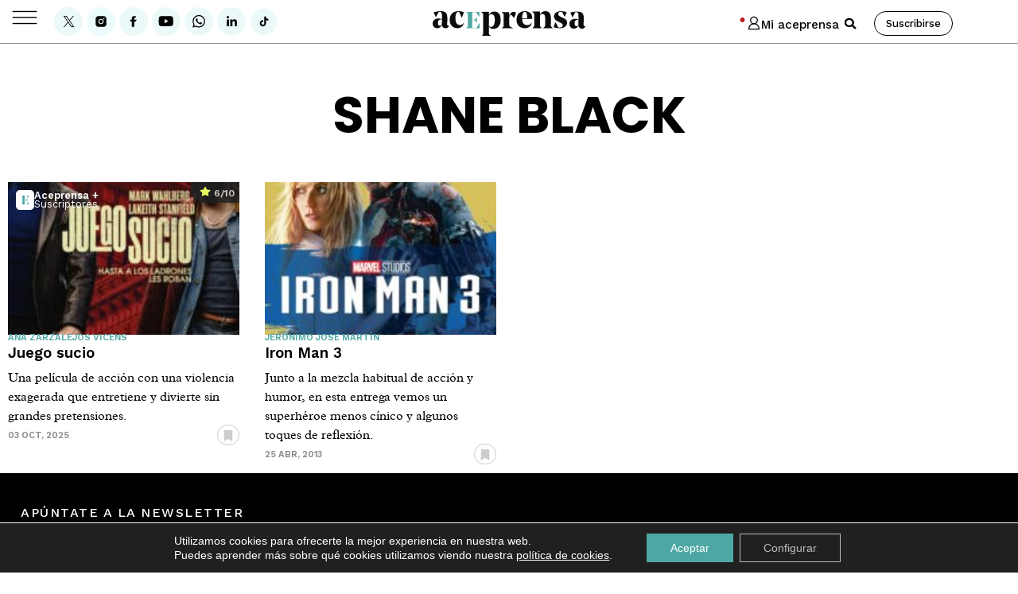

--- FILE ---
content_type: text/html; charset=UTF-8
request_url: https://www.aceprensa.com/directores/shane-black/
body_size: 115965
content:
<!doctype html>
<html lang="es">
<head>
	<meta charset="UTF-8">
	<meta name="viewport" content="width=device-width, initial-scale=1">
	<meta name="google-site-verification" content="a6PB_A4W9BxgFmK-9NTGsTYM2bkPDzioGsKxUGUGjAs" />
	<meta name="facebook-domain-verification" content="i50ztjwnzbrftd37cab7av7f1tx2rq" />
	<meta name="viewport" content="width=device-width, initial-scale=1">
	<link rel="profile" href="http://gmpg.org/xfn/11">
	
	<meta name='robots' content='index, follow, max-image-preview:large, max-snippet:-1, max-video-preview:-1' />

<!-- Google Tag Manager for WordPress by gtm4wp.com -->
<script data-cfasync="false" data-pagespeed-no-defer>
	var gtm4wp_datalayer_name = "dataLayer";
	var dataLayer = dataLayer || [];

	const gtm4wp_scrollerscript_debugmode         = false;
	const gtm4wp_scrollerscript_callbacktime      = 100;
	const gtm4wp_scrollerscript_readerlocation    = 150;
	const gtm4wp_scrollerscript_contentelementid  = "content";
	const gtm4wp_scrollerscript_scannertime       = 6;
</script>
<!-- End Google Tag Manager for WordPress by gtm4wp.com -->
	<!-- This site is optimized with the Yoast SEO Premium plugin v26.7 (Yoast SEO v26.7) - https://yoast.com/wordpress/plugins/seo/ -->
	<title>Shane Black. Las películas y series dirigidas por Shane Black.</title>
	<meta name="description" content="Shane Black. Sinopsis y crítica de todas las películas y series dirigidas por Shane Black en Aceprensa." />
	<link rel="canonical" href="https://www.aceprensa.com/directores/shane-black/" />
	<meta property="og:locale" content="es_ES" />
	<meta property="og:type" content="article" />
	<meta property="og:title" content="Shane Black archivos" />
	<meta property="og:description" content="Shane Black. Sinopsis y crítica de todas las películas y series dirigidas por Shane Black en Aceprensa." />
	<meta property="og:url" content="https://www.aceprensa.com/directores/shane-black/" />
	<meta property="og:site_name" content="Aceprensa" />
	<meta property="og:image" content="https://www.aceprensa.com/wp-content/uploads/2022/04/aceprensa-bg-video-e1651235122461.jpg" />
	<meta property="og:image:width" content="800" />
	<meta property="og:image:height" content="450" />
	<meta property="og:image:type" content="image/jpeg" />
	<meta name="twitter:card" content="summary_large_image" />
	<meta name="twitter:site" content="@aceprensa" />
	<!-- / Yoast SEO Premium plugin. -->


<link rel="alternate" type="application/rss+xml" title="Aceprensa &raquo; Feed" href="https://www.aceprensa.com/feed/" />
<link rel="alternate" type="application/rss+xml" title="Aceprensa &raquo; Feed de los comentarios" href="https://www.aceprensa.com/comments/feed/" />
<link rel="alternate" type="application/rss+xml" title="Aceprensa &raquo; Shane Black Dirección Feed" href="https://www.aceprensa.com/directores/shane-black/feed/" />
<style id='wp-img-auto-sizes-contain-inline-css'>
img:is([sizes=auto i],[sizes^="auto," i]){contain-intrinsic-size:3000px 1500px}
/*# sourceURL=wp-img-auto-sizes-contain-inline-css */
</style>
<link rel='stylesheet' id='acep-audioplayer-css' href='https://www.aceprensa.com/wp-content/plugins/acep_audio_player/css/acep-audio-style.css?ver=1.3' media='all' />
<link rel='stylesheet' id='wpra-lightbox-css' href='https://www.aceprensa.com/wp-content/plugins/wp-rss-aggregator/core/css/jquery-colorbox.css?ver=1.4.33' media='all' />
<link rel='stylesheet' id='post-views-counter-frontend-css' href='https://www.aceprensa.com/wp-content/plugins/post-views-counter/css/frontend.css?ver=1.7.0' media='all' />
<link rel='stylesheet' id='a-z-listing-block-css' href='https://www.aceprensa.com/wp-content/plugins/a-z-listing/css/a-z-listing-default.css?ver=4.3.1' media='all' />
<link rel='stylesheet' id='wpra-displays-css' href='https://www.aceprensa.com/wp-content/plugins/wp-rss-aggregator/core/css/displays.css?ver=5.0.10' media='all' />
<link rel='stylesheet' id='wpra-et-layout-css-css' href='https://www.aceprensa.com/wp-content/plugins/wp-rss-aggregator-premium//basic/css/et-layout.css?ver=5.0.10' media='all' />
<link rel='stylesheet' id='wpra-grid-layout-css-css' href='https://www.aceprensa.com/wp-content/plugins/wp-rss-aggregator-premium//basic/css/grid-layout.css?ver=5.0.10' media='all' />
<style id='global-styles-inline-css'>
:root{--wp--preset--aspect-ratio--square: 1;--wp--preset--aspect-ratio--4-3: 4/3;--wp--preset--aspect-ratio--3-4: 3/4;--wp--preset--aspect-ratio--3-2: 3/2;--wp--preset--aspect-ratio--2-3: 2/3;--wp--preset--aspect-ratio--16-9: 16/9;--wp--preset--aspect-ratio--9-16: 9/16;--wp--preset--color--black: #000000;--wp--preset--color--cyan-bluish-gray: #abb8c3;--wp--preset--color--white: #ffffff;--wp--preset--color--pale-pink: #f78da7;--wp--preset--color--vivid-red: #cf2e2e;--wp--preset--color--luminous-vivid-orange: #ff6900;--wp--preset--color--luminous-vivid-amber: #fcb900;--wp--preset--color--light-green-cyan: #7bdcb5;--wp--preset--color--vivid-green-cyan: #00d084;--wp--preset--color--pale-cyan-blue: #8ed1fc;--wp--preset--color--vivid-cyan-blue: #0693e3;--wp--preset--color--vivid-purple: #9b51e0;--wp--preset--gradient--vivid-cyan-blue-to-vivid-purple: linear-gradient(135deg,rgb(6,147,227) 0%,rgb(155,81,224) 100%);--wp--preset--gradient--light-green-cyan-to-vivid-green-cyan: linear-gradient(135deg,rgb(122,220,180) 0%,rgb(0,208,130) 100%);--wp--preset--gradient--luminous-vivid-amber-to-luminous-vivid-orange: linear-gradient(135deg,rgb(252,185,0) 0%,rgb(255,105,0) 100%);--wp--preset--gradient--luminous-vivid-orange-to-vivid-red: linear-gradient(135deg,rgb(255,105,0) 0%,rgb(207,46,46) 100%);--wp--preset--gradient--very-light-gray-to-cyan-bluish-gray: linear-gradient(135deg,rgb(238,238,238) 0%,rgb(169,184,195) 100%);--wp--preset--gradient--cool-to-warm-spectrum: linear-gradient(135deg,rgb(74,234,220) 0%,rgb(151,120,209) 20%,rgb(207,42,186) 40%,rgb(238,44,130) 60%,rgb(251,105,98) 80%,rgb(254,248,76) 100%);--wp--preset--gradient--blush-light-purple: linear-gradient(135deg,rgb(255,206,236) 0%,rgb(152,150,240) 100%);--wp--preset--gradient--blush-bordeaux: linear-gradient(135deg,rgb(254,205,165) 0%,rgb(254,45,45) 50%,rgb(107,0,62) 100%);--wp--preset--gradient--luminous-dusk: linear-gradient(135deg,rgb(255,203,112) 0%,rgb(199,81,192) 50%,rgb(65,88,208) 100%);--wp--preset--gradient--pale-ocean: linear-gradient(135deg,rgb(255,245,203) 0%,rgb(182,227,212) 50%,rgb(51,167,181) 100%);--wp--preset--gradient--electric-grass: linear-gradient(135deg,rgb(202,248,128) 0%,rgb(113,206,126) 100%);--wp--preset--gradient--midnight: linear-gradient(135deg,rgb(2,3,129) 0%,rgb(40,116,252) 100%);--wp--preset--font-size--small: 13px;--wp--preset--font-size--medium: 20px;--wp--preset--font-size--large: 36px;--wp--preset--font-size--x-large: 42px;--wp--preset--spacing--20: 0.44rem;--wp--preset--spacing--30: 0.67rem;--wp--preset--spacing--40: 1rem;--wp--preset--spacing--50: 1.5rem;--wp--preset--spacing--60: 2.25rem;--wp--preset--spacing--70: 3.38rem;--wp--preset--spacing--80: 5.06rem;--wp--preset--shadow--natural: 6px 6px 9px rgba(0, 0, 0, 0.2);--wp--preset--shadow--deep: 12px 12px 50px rgba(0, 0, 0, 0.4);--wp--preset--shadow--sharp: 6px 6px 0px rgba(0, 0, 0, 0.2);--wp--preset--shadow--outlined: 6px 6px 0px -3px rgb(255, 255, 255), 6px 6px rgb(0, 0, 0);--wp--preset--shadow--crisp: 6px 6px 0px rgb(0, 0, 0);}:root { --wp--style--global--content-size: 800px;--wp--style--global--wide-size: 1200px; }:where(body) { margin: 0; }.wp-site-blocks > .alignleft { float: left; margin-right: 2em; }.wp-site-blocks > .alignright { float: right; margin-left: 2em; }.wp-site-blocks > .aligncenter { justify-content: center; margin-left: auto; margin-right: auto; }:where(.wp-site-blocks) > * { margin-block-start: 24px; margin-block-end: 0; }:where(.wp-site-blocks) > :first-child { margin-block-start: 0; }:where(.wp-site-blocks) > :last-child { margin-block-end: 0; }:root { --wp--style--block-gap: 24px; }:root :where(.is-layout-flow) > :first-child{margin-block-start: 0;}:root :where(.is-layout-flow) > :last-child{margin-block-end: 0;}:root :where(.is-layout-flow) > *{margin-block-start: 24px;margin-block-end: 0;}:root :where(.is-layout-constrained) > :first-child{margin-block-start: 0;}:root :where(.is-layout-constrained) > :last-child{margin-block-end: 0;}:root :where(.is-layout-constrained) > *{margin-block-start: 24px;margin-block-end: 0;}:root :where(.is-layout-flex){gap: 24px;}:root :where(.is-layout-grid){gap: 24px;}.is-layout-flow > .alignleft{float: left;margin-inline-start: 0;margin-inline-end: 2em;}.is-layout-flow > .alignright{float: right;margin-inline-start: 2em;margin-inline-end: 0;}.is-layout-flow > .aligncenter{margin-left: auto !important;margin-right: auto !important;}.is-layout-constrained > .alignleft{float: left;margin-inline-start: 0;margin-inline-end: 2em;}.is-layout-constrained > .alignright{float: right;margin-inline-start: 2em;margin-inline-end: 0;}.is-layout-constrained > .aligncenter{margin-left: auto !important;margin-right: auto !important;}.is-layout-constrained > :where(:not(.alignleft):not(.alignright):not(.alignfull)){max-width: var(--wp--style--global--content-size);margin-left: auto !important;margin-right: auto !important;}.is-layout-constrained > .alignwide{max-width: var(--wp--style--global--wide-size);}body .is-layout-flex{display: flex;}.is-layout-flex{flex-wrap: wrap;align-items: center;}.is-layout-flex > :is(*, div){margin: 0;}body .is-layout-grid{display: grid;}.is-layout-grid > :is(*, div){margin: 0;}body{padding-top: 0px;padding-right: 0px;padding-bottom: 0px;padding-left: 0px;}a:where(:not(.wp-element-button)){text-decoration: underline;}:root :where(.wp-element-button, .wp-block-button__link){background-color: #32373c;border-width: 0;color: #fff;font-family: inherit;font-size: inherit;font-style: inherit;font-weight: inherit;letter-spacing: inherit;line-height: inherit;padding-top: calc(0.667em + 2px);padding-right: calc(1.333em + 2px);padding-bottom: calc(0.667em + 2px);padding-left: calc(1.333em + 2px);text-decoration: none;text-transform: inherit;}.has-black-color{color: var(--wp--preset--color--black) !important;}.has-cyan-bluish-gray-color{color: var(--wp--preset--color--cyan-bluish-gray) !important;}.has-white-color{color: var(--wp--preset--color--white) !important;}.has-pale-pink-color{color: var(--wp--preset--color--pale-pink) !important;}.has-vivid-red-color{color: var(--wp--preset--color--vivid-red) !important;}.has-luminous-vivid-orange-color{color: var(--wp--preset--color--luminous-vivid-orange) !important;}.has-luminous-vivid-amber-color{color: var(--wp--preset--color--luminous-vivid-amber) !important;}.has-light-green-cyan-color{color: var(--wp--preset--color--light-green-cyan) !important;}.has-vivid-green-cyan-color{color: var(--wp--preset--color--vivid-green-cyan) !important;}.has-pale-cyan-blue-color{color: var(--wp--preset--color--pale-cyan-blue) !important;}.has-vivid-cyan-blue-color{color: var(--wp--preset--color--vivid-cyan-blue) !important;}.has-vivid-purple-color{color: var(--wp--preset--color--vivid-purple) !important;}.has-black-background-color{background-color: var(--wp--preset--color--black) !important;}.has-cyan-bluish-gray-background-color{background-color: var(--wp--preset--color--cyan-bluish-gray) !important;}.has-white-background-color{background-color: var(--wp--preset--color--white) !important;}.has-pale-pink-background-color{background-color: var(--wp--preset--color--pale-pink) !important;}.has-vivid-red-background-color{background-color: var(--wp--preset--color--vivid-red) !important;}.has-luminous-vivid-orange-background-color{background-color: var(--wp--preset--color--luminous-vivid-orange) !important;}.has-luminous-vivid-amber-background-color{background-color: var(--wp--preset--color--luminous-vivid-amber) !important;}.has-light-green-cyan-background-color{background-color: var(--wp--preset--color--light-green-cyan) !important;}.has-vivid-green-cyan-background-color{background-color: var(--wp--preset--color--vivid-green-cyan) !important;}.has-pale-cyan-blue-background-color{background-color: var(--wp--preset--color--pale-cyan-blue) !important;}.has-vivid-cyan-blue-background-color{background-color: var(--wp--preset--color--vivid-cyan-blue) !important;}.has-vivid-purple-background-color{background-color: var(--wp--preset--color--vivid-purple) !important;}.has-black-border-color{border-color: var(--wp--preset--color--black) !important;}.has-cyan-bluish-gray-border-color{border-color: var(--wp--preset--color--cyan-bluish-gray) !important;}.has-white-border-color{border-color: var(--wp--preset--color--white) !important;}.has-pale-pink-border-color{border-color: var(--wp--preset--color--pale-pink) !important;}.has-vivid-red-border-color{border-color: var(--wp--preset--color--vivid-red) !important;}.has-luminous-vivid-orange-border-color{border-color: var(--wp--preset--color--luminous-vivid-orange) !important;}.has-luminous-vivid-amber-border-color{border-color: var(--wp--preset--color--luminous-vivid-amber) !important;}.has-light-green-cyan-border-color{border-color: var(--wp--preset--color--light-green-cyan) !important;}.has-vivid-green-cyan-border-color{border-color: var(--wp--preset--color--vivid-green-cyan) !important;}.has-pale-cyan-blue-border-color{border-color: var(--wp--preset--color--pale-cyan-blue) !important;}.has-vivid-cyan-blue-border-color{border-color: var(--wp--preset--color--vivid-cyan-blue) !important;}.has-vivid-purple-border-color{border-color: var(--wp--preset--color--vivid-purple) !important;}.has-vivid-cyan-blue-to-vivid-purple-gradient-background{background: var(--wp--preset--gradient--vivid-cyan-blue-to-vivid-purple) !important;}.has-light-green-cyan-to-vivid-green-cyan-gradient-background{background: var(--wp--preset--gradient--light-green-cyan-to-vivid-green-cyan) !important;}.has-luminous-vivid-amber-to-luminous-vivid-orange-gradient-background{background: var(--wp--preset--gradient--luminous-vivid-amber-to-luminous-vivid-orange) !important;}.has-luminous-vivid-orange-to-vivid-red-gradient-background{background: var(--wp--preset--gradient--luminous-vivid-orange-to-vivid-red) !important;}.has-very-light-gray-to-cyan-bluish-gray-gradient-background{background: var(--wp--preset--gradient--very-light-gray-to-cyan-bluish-gray) !important;}.has-cool-to-warm-spectrum-gradient-background{background: var(--wp--preset--gradient--cool-to-warm-spectrum) !important;}.has-blush-light-purple-gradient-background{background: var(--wp--preset--gradient--blush-light-purple) !important;}.has-blush-bordeaux-gradient-background{background: var(--wp--preset--gradient--blush-bordeaux) !important;}.has-luminous-dusk-gradient-background{background: var(--wp--preset--gradient--luminous-dusk) !important;}.has-pale-ocean-gradient-background{background: var(--wp--preset--gradient--pale-ocean) !important;}.has-electric-grass-gradient-background{background: var(--wp--preset--gradient--electric-grass) !important;}.has-midnight-gradient-background{background: var(--wp--preset--gradient--midnight) !important;}.has-small-font-size{font-size: var(--wp--preset--font-size--small) !important;}.has-medium-font-size{font-size: var(--wp--preset--font-size--medium) !important;}.has-large-font-size{font-size: var(--wp--preset--font-size--large) !important;}.has-x-large-font-size{font-size: var(--wp--preset--font-size--x-large) !important;}
:root :where(.wp-block-pullquote){font-size: 1.5em;line-height: 1.6;}
/*# sourceURL=global-styles-inline-css */
</style>
<style id='wpgb-head-inline-css'>
.wp-grid-builder:not(.wpgb-template),.wpgb-facet{opacity:0.01}.wpgb-facet fieldset{margin:0;padding:0;border:none;outline:none;box-shadow:none}.wpgb-facet fieldset:last-child{margin-bottom:40px;}.wpgb-facet fieldset legend.wpgb-sr-only{height:1px;width:1px}
/*# sourceURL=wpgb-head-inline-css */
</style>
<link rel='stylesheet' id='dce-style-css' href='https://www.aceprensa.com/wp-content/plugins/dynamic-content-for-elementor/assets/css/style.css?ver=3.3.23' media='all' />
<link rel='stylesheet' id='dce-hidden-label-css' href='https://www.aceprensa.com/wp-content/plugins/dynamic-content-for-elementor/assets/css/hidden-label.css?ver=3.3.23' media='all' />
<link rel='stylesheet' id='dce-dynamic-visibility-css' href='https://www.aceprensa.com/wp-content/plugins/dynamic-content-for-elementor/assets/css/dynamic-visibility.css?ver=3.3.23' media='all' />
<link rel='stylesheet' id='dce-tooltip-css' href='https://www.aceprensa.com/wp-content/plugins/dynamic-content-for-elementor/assets/css/tooltip.css?ver=3.3.23' media='all' />
<link rel='stylesheet' id='dce-pageScroll-css' href='https://www.aceprensa.com/wp-content/plugins/dynamic-content-for-elementor/assets/css/page-scroll.css?ver=3.3.23' media='all' />
<link rel='stylesheet' id='dce-plyr-css' href='https://www.aceprensa.com/wp-content/plugins/dynamic-content-for-elementor/assets/node/plyr/plyr.css?ver=3.3.23' media='all' />
<link rel='stylesheet' id='moove_activity_addon_frontend-css' href='https://www.aceprensa.com/wp-content/plugins/user-activity-tracking-and-log-addon/assets/css/activity-et-front.css?ver=4.2.1' media='all' />
<link rel='stylesheet' id='hello-elementor-css' href='https://www.aceprensa.com/wp-content/themes/hello-elementor/assets/css/reset.css?ver=3.4.5' media='all' />
<link rel='stylesheet' id='hello-elementor-child-css' href='https://www.aceprensa.com/wp-content/themes/hello-theme-child-master/style.css?ver=1.0.0' media='all' />
<link rel='stylesheet' id='hello-elementor-theme-style-css' href='https://www.aceprensa.com/wp-content/themes/hello-elementor/assets/css/theme.css?ver=3.4.5' media='all' />
<link rel='stylesheet' id='hello-elementor-header-footer-css' href='https://www.aceprensa.com/wp-content/themes/hello-elementor/assets/css/header-footer.css?ver=3.4.5' media='all' />
<link rel='stylesheet' id='elementor-frontend-css' href='https://www.aceprensa.com/wp-content/plugins/elementor/assets/css/frontend.min.css?ver=3.34.0' media='all' />
<link rel='stylesheet' id='widget-image-css' href='https://www.aceprensa.com/wp-content/plugins/elementor/assets/css/widget-image.min.css?ver=3.34.0' media='all' />
<link rel='stylesheet' id='widget-search-form-css' href='https://www.aceprensa.com/wp-content/plugins/elementor-pro/assets/css/widget-search-form.min.css?ver=3.34.0' media='all' />
<link rel='stylesheet' id='e-sticky-css' href='https://www.aceprensa.com/wp-content/plugins/elementor-pro/assets/css/modules/sticky.min.css?ver=3.34.0' media='all' />
<link rel='stylesheet' id='widget-heading-css' href='https://www.aceprensa.com/wp-content/plugins/elementor/assets/css/widget-heading.min.css?ver=3.34.0' media='all' />
<link rel='stylesheet' id='widget-form-css' href='https://www.aceprensa.com/wp-content/plugins/elementor-pro/assets/css/widget-form.min.css?ver=3.34.0' media='all' />
<link rel='stylesheet' id='widget-nav-menu-css' href='https://www.aceprensa.com/wp-content/plugins/elementor-pro/assets/css/widget-nav-menu.min.css?ver=3.34.0' media='all' />
<link rel='stylesheet' id='widget-loop-common-css' href='https://www.aceprensa.com/wp-content/plugins/elementor-pro/assets/css/widget-loop-common.min.css?ver=3.34.0' media='all' />
<link rel='stylesheet' id='widget-loop-grid-css' href='https://www.aceprensa.com/wp-content/plugins/elementor-pro/assets/css/widget-loop-grid.min.css?ver=3.34.0' media='all' />
<link rel='stylesheet' id='elementor-post-333347-css' href='https://www.aceprensa.com/wp-content/uploads/elementor/css/post-333347.css?ver=1769839847' media='all' />
<link rel='stylesheet' id='elementor-post-3645660-css' href='https://www.aceprensa.com/wp-content/uploads/elementor/css/post-3645660.css?ver=1769839848' media='all' />
<link rel='stylesheet' id='elementor-post-349405-css' href='https://www.aceprensa.com/wp-content/uploads/elementor/css/post-349405.css?ver=1769839848' media='all' />
<link rel='stylesheet' id='elementor-post-3645459-css' href='https://www.aceprensa.com/wp-content/uploads/elementor/css/post-3645459.css?ver=1769839848' media='all' />
<link rel='stylesheet' id='sib-front-css-css' href='https://www.aceprensa.com/wp-content/plugins/mailin/css/mailin-front.css?ver=6.9' media='all' />
<link rel='stylesheet' id='moove_gdpr_frontend-css' href='https://www.aceprensa.com/wp-content/plugins/gdpr-cookie-compliance/dist/styles/gdpr-main-nf.css?ver=5.0.9' media='all' />
<style id='moove_gdpr_frontend-inline-css'>
				#moove_gdpr_cookie_modal .moove-gdpr-modal-content .moove-gdpr-tab-main h3.tab-title, 
				#moove_gdpr_cookie_modal .moove-gdpr-modal-content .moove-gdpr-tab-main span.tab-title,
				#moove_gdpr_cookie_modal .moove-gdpr-modal-content .moove-gdpr-modal-left-content #moove-gdpr-menu li a, 
				#moove_gdpr_cookie_modal .moove-gdpr-modal-content .moove-gdpr-modal-left-content #moove-gdpr-menu li button,
				#moove_gdpr_cookie_modal .moove-gdpr-modal-content .moove-gdpr-modal-left-content .moove-gdpr-branding-cnt a,
				#moove_gdpr_cookie_modal .moove-gdpr-modal-content .moove-gdpr-modal-footer-content .moove-gdpr-button-holder a.mgbutton, 
				#moove_gdpr_cookie_modal .moove-gdpr-modal-content .moove-gdpr-modal-footer-content .moove-gdpr-button-holder button.mgbutton,
				#moove_gdpr_cookie_modal .cookie-switch .cookie-slider:after, 
				#moove_gdpr_cookie_modal .cookie-switch .slider:after, 
				#moove_gdpr_cookie_modal .switch .cookie-slider:after, 
				#moove_gdpr_cookie_modal .switch .slider:after,
				#moove_gdpr_cookie_info_bar .moove-gdpr-info-bar-container .moove-gdpr-info-bar-content p, 
				#moove_gdpr_cookie_info_bar .moove-gdpr-info-bar-container .moove-gdpr-info-bar-content p a,
				#moove_gdpr_cookie_info_bar .moove-gdpr-info-bar-container .moove-gdpr-info-bar-content a.mgbutton, 
				#moove_gdpr_cookie_info_bar .moove-gdpr-info-bar-container .moove-gdpr-info-bar-content button.mgbutton,
				#moove_gdpr_cookie_modal .moove-gdpr-modal-content .moove-gdpr-tab-main .moove-gdpr-tab-main-content h1, 
				#moove_gdpr_cookie_modal .moove-gdpr-modal-content .moove-gdpr-tab-main .moove-gdpr-tab-main-content h2, 
				#moove_gdpr_cookie_modal .moove-gdpr-modal-content .moove-gdpr-tab-main .moove-gdpr-tab-main-content h3, 
				#moove_gdpr_cookie_modal .moove-gdpr-modal-content .moove-gdpr-tab-main .moove-gdpr-tab-main-content h4, 
				#moove_gdpr_cookie_modal .moove-gdpr-modal-content .moove-gdpr-tab-main .moove-gdpr-tab-main-content h5, 
				#moove_gdpr_cookie_modal .moove-gdpr-modal-content .moove-gdpr-tab-main .moove-gdpr-tab-main-content h6,
				#moove_gdpr_cookie_modal .moove-gdpr-modal-content.moove_gdpr_modal_theme_v2 .moove-gdpr-modal-title .tab-title,
				#moove_gdpr_cookie_modal .moove-gdpr-modal-content.moove_gdpr_modal_theme_v2 .moove-gdpr-tab-main h3.tab-title, 
				#moove_gdpr_cookie_modal .moove-gdpr-modal-content.moove_gdpr_modal_theme_v2 .moove-gdpr-tab-main span.tab-title,
				#moove_gdpr_cookie_modal .moove-gdpr-modal-content.moove_gdpr_modal_theme_v2 .moove-gdpr-branding-cnt a {
					font-weight: inherit				}
			#moove_gdpr_cookie_modal,#moove_gdpr_cookie_info_bar,.gdpr_cookie_settings_shortcode_content{font-family:&quot;Work Sans&quot;}#moove_gdpr_save_popup_settings_button{background-color:#373737;color:#fff}#moove_gdpr_save_popup_settings_button:hover{background-color:#000}#moove_gdpr_cookie_info_bar .moove-gdpr-info-bar-container .moove-gdpr-info-bar-content a.mgbutton,#moove_gdpr_cookie_info_bar .moove-gdpr-info-bar-container .moove-gdpr-info-bar-content button.mgbutton{background-color:#4da8a4}#moove_gdpr_cookie_modal .moove-gdpr-modal-content .moove-gdpr-modal-footer-content .moove-gdpr-button-holder a.mgbutton,#moove_gdpr_cookie_modal .moove-gdpr-modal-content .moove-gdpr-modal-footer-content .moove-gdpr-button-holder button.mgbutton,.gdpr_cookie_settings_shortcode_content .gdpr-shr-button.button-green{background-color:#4da8a4;border-color:#4da8a4}#moove_gdpr_cookie_modal .moove-gdpr-modal-content .moove-gdpr-modal-footer-content .moove-gdpr-button-holder a.mgbutton:hover,#moove_gdpr_cookie_modal .moove-gdpr-modal-content .moove-gdpr-modal-footer-content .moove-gdpr-button-holder button.mgbutton:hover,.gdpr_cookie_settings_shortcode_content .gdpr-shr-button.button-green:hover{background-color:#fff;color:#4da8a4}#moove_gdpr_cookie_modal .moove-gdpr-modal-content .moove-gdpr-modal-close i,#moove_gdpr_cookie_modal .moove-gdpr-modal-content .moove-gdpr-modal-close span.gdpr-icon{background-color:#4da8a4;border:1px solid #4da8a4}#moove_gdpr_cookie_info_bar span.moove-gdpr-infobar-allow-all.focus-g,#moove_gdpr_cookie_info_bar span.moove-gdpr-infobar-allow-all:focus,#moove_gdpr_cookie_info_bar button.moove-gdpr-infobar-allow-all.focus-g,#moove_gdpr_cookie_info_bar button.moove-gdpr-infobar-allow-all:focus,#moove_gdpr_cookie_info_bar span.moove-gdpr-infobar-reject-btn.focus-g,#moove_gdpr_cookie_info_bar span.moove-gdpr-infobar-reject-btn:focus,#moove_gdpr_cookie_info_bar button.moove-gdpr-infobar-reject-btn.focus-g,#moove_gdpr_cookie_info_bar button.moove-gdpr-infobar-reject-btn:focus,#moove_gdpr_cookie_info_bar span.change-settings-button.focus-g,#moove_gdpr_cookie_info_bar span.change-settings-button:focus,#moove_gdpr_cookie_info_bar button.change-settings-button.focus-g,#moove_gdpr_cookie_info_bar button.change-settings-button:focus{-webkit-box-shadow:0 0 1px 3px #4da8a4;-moz-box-shadow:0 0 1px 3px #4da8a4;box-shadow:0 0 1px 3px #4da8a4}#moove_gdpr_cookie_modal .moove-gdpr-modal-content .moove-gdpr-modal-close i:hover,#moove_gdpr_cookie_modal .moove-gdpr-modal-content .moove-gdpr-modal-close span.gdpr-icon:hover,#moove_gdpr_cookie_info_bar span[data-href]>u.change-settings-button{color:#4da8a4}#moove_gdpr_cookie_modal .moove-gdpr-modal-content .moove-gdpr-modal-left-content #moove-gdpr-menu li.menu-item-selected a span.gdpr-icon,#moove_gdpr_cookie_modal .moove-gdpr-modal-content .moove-gdpr-modal-left-content #moove-gdpr-menu li.menu-item-selected button span.gdpr-icon{color:inherit}#moove_gdpr_cookie_modal .moove-gdpr-modal-content .moove-gdpr-modal-left-content #moove-gdpr-menu li a span.gdpr-icon,#moove_gdpr_cookie_modal .moove-gdpr-modal-content .moove-gdpr-modal-left-content #moove-gdpr-menu li button span.gdpr-icon{color:inherit}#moove_gdpr_cookie_modal .gdpr-acc-link{line-height:0;font-size:0;color:transparent;position:absolute}#moove_gdpr_cookie_modal .moove-gdpr-modal-content .moove-gdpr-modal-close:hover i,#moove_gdpr_cookie_modal .moove-gdpr-modal-content .moove-gdpr-modal-left-content #moove-gdpr-menu li a,#moove_gdpr_cookie_modal .moove-gdpr-modal-content .moove-gdpr-modal-left-content #moove-gdpr-menu li button,#moove_gdpr_cookie_modal .moove-gdpr-modal-content .moove-gdpr-modal-left-content #moove-gdpr-menu li button i,#moove_gdpr_cookie_modal .moove-gdpr-modal-content .moove-gdpr-modal-left-content #moove-gdpr-menu li a i,#moove_gdpr_cookie_modal .moove-gdpr-modal-content .moove-gdpr-tab-main .moove-gdpr-tab-main-content a:hover,#moove_gdpr_cookie_info_bar.moove-gdpr-dark-scheme .moove-gdpr-info-bar-container .moove-gdpr-info-bar-content a.mgbutton:hover,#moove_gdpr_cookie_info_bar.moove-gdpr-dark-scheme .moove-gdpr-info-bar-container .moove-gdpr-info-bar-content button.mgbutton:hover,#moove_gdpr_cookie_info_bar.moove-gdpr-dark-scheme .moove-gdpr-info-bar-container .moove-gdpr-info-bar-content a:hover,#moove_gdpr_cookie_info_bar.moove-gdpr-dark-scheme .moove-gdpr-info-bar-container .moove-gdpr-info-bar-content button:hover,#moove_gdpr_cookie_info_bar.moove-gdpr-dark-scheme .moove-gdpr-info-bar-container .moove-gdpr-info-bar-content span.change-settings-button:hover,#moove_gdpr_cookie_info_bar.moove-gdpr-dark-scheme .moove-gdpr-info-bar-container .moove-gdpr-info-bar-content button.change-settings-button:hover,#moove_gdpr_cookie_info_bar.moove-gdpr-dark-scheme .moove-gdpr-info-bar-container .moove-gdpr-info-bar-content u.change-settings-button:hover,#moove_gdpr_cookie_info_bar span[data-href]>u.change-settings-button,#moove_gdpr_cookie_info_bar.moove-gdpr-dark-scheme .moove-gdpr-info-bar-container .moove-gdpr-info-bar-content a.mgbutton.focus-g,#moove_gdpr_cookie_info_bar.moove-gdpr-dark-scheme .moove-gdpr-info-bar-container .moove-gdpr-info-bar-content button.mgbutton.focus-g,#moove_gdpr_cookie_info_bar.moove-gdpr-dark-scheme .moove-gdpr-info-bar-container .moove-gdpr-info-bar-content a.focus-g,#moove_gdpr_cookie_info_bar.moove-gdpr-dark-scheme .moove-gdpr-info-bar-container .moove-gdpr-info-bar-content button.focus-g,#moove_gdpr_cookie_info_bar.moove-gdpr-dark-scheme .moove-gdpr-info-bar-container .moove-gdpr-info-bar-content a.mgbutton:focus,#moove_gdpr_cookie_info_bar.moove-gdpr-dark-scheme .moove-gdpr-info-bar-container .moove-gdpr-info-bar-content button.mgbutton:focus,#moove_gdpr_cookie_info_bar.moove-gdpr-dark-scheme .moove-gdpr-info-bar-container .moove-gdpr-info-bar-content a:focus,#moove_gdpr_cookie_info_bar.moove-gdpr-dark-scheme .moove-gdpr-info-bar-container .moove-gdpr-info-bar-content button:focus,#moove_gdpr_cookie_info_bar.moove-gdpr-dark-scheme .moove-gdpr-info-bar-container .moove-gdpr-info-bar-content span.change-settings-button.focus-g,span.change-settings-button:focus,button.change-settings-button.focus-g,button.change-settings-button:focus,#moove_gdpr_cookie_info_bar.moove-gdpr-dark-scheme .moove-gdpr-info-bar-container .moove-gdpr-info-bar-content u.change-settings-button.focus-g,#moove_gdpr_cookie_info_bar.moove-gdpr-dark-scheme .moove-gdpr-info-bar-container .moove-gdpr-info-bar-content u.change-settings-button:focus{color:#4da8a4}#moove_gdpr_cookie_modal .moove-gdpr-branding.focus-g span,#moove_gdpr_cookie_modal .moove-gdpr-modal-content .moove-gdpr-tab-main a.focus-g,#moove_gdpr_cookie_modal .moove-gdpr-modal-content .moove-gdpr-tab-main .gdpr-cd-details-toggle.focus-g{color:#4da8a4}#moove_gdpr_cookie_modal.gdpr_lightbox-hide{display:none}#moove_gdpr_cookie_info_bar .moove-gdpr-info-bar-container .moove-gdpr-info-bar-content a.mgbutton,#moove_gdpr_cookie_info_bar .moove-gdpr-info-bar-container .moove-gdpr-info-bar-content button.mgbutton,#moove_gdpr_cookie_modal .moove-gdpr-modal-content .moove-gdpr-modal-footer-content .moove-gdpr-button-holder a.mgbutton,#moove_gdpr_cookie_modal .moove-gdpr-modal-content .moove-gdpr-modal-footer-content .moove-gdpr-button-holder button.mgbutton,.gdpr-shr-button,#moove_gdpr_cookie_info_bar .moove-gdpr-infobar-close-btn{border-radius:0}
/*# sourceURL=moove_gdpr_frontend-inline-css */
</style>
<link rel='stylesheet' id='elementor-gf-worksans-css' href='https://fonts.googleapis.com/css?family=Work+Sans:100,100italic,200,200italic,300,300italic,400,400italic,500,500italic,600,600italic,700,700italic,800,800italic,900,900italic&#038;display=auto' media='all' />
<link rel='stylesheet' id='elementor-gf-poppins-css' href='https://fonts.googleapis.com/css?family=Poppins:100,100italic,200,200italic,300,300italic,400,400italic,500,500italic,600,600italic,700,700italic,800,800italic,900,900italic&#038;display=auto' media='all' />
<script type="text/javascript">
var clicky_custom = clicky_custom || {}
clicky_custom.visitor = clicky_custom.visitor || {}
clicky_custom.visitor ['Categorías'] = 'Cine'
clicky_custom.visitor ['Etiquetas'] = 'Suscriptores'
clicky_custom.visitor ['Firmantes'] = 'Ana Zarzalejos Vicens'
</script>
<script src="https://www.aceprensa.com/wp-includes/js/jquery/jquery.min.js?ver=3.7.1" id="jquery-core-js"></script>
<script src="https://www.aceprensa.com/wp-includes/js/jquery/jquery-migrate.min.js?ver=3.4.1" id="jquery-migrate-js"></script>
<script id="acep-export-dummy-js-before">
const acepExport={"ajaxurl":"https:\/\/www.aceprensa.com\/wp-admin\/admin-ajax.php"};
//# sourceURL=acep-export-dummy-js-before
</script>
<script src="https://www.aceprensa.com/wp-content/plugins/duracelltomi-google-tag-manager/dist/js/analytics-talk-content-tracking.js?ver=1.22.3" id="gtm4wp-scroll-tracking-js"></script>
<script id="sib-front-js-js-extra">
var sibErrMsg = {"invalidMail":"Please fill out valid email address","requiredField":"Please fill out required fields","invalidDateFormat":"Please fill out valid date format","invalidSMSFormat":"Please fill out valid phone number"};
var ajax_sib_front_object = {"ajax_url":"https://www.aceprensa.com/wp-admin/admin-ajax.php","ajax_nonce":"75c366a128","flag_url":"https://www.aceprensa.com/wp-content/plugins/mailin/img/flags/"};
//# sourceURL=sib-front-js-js-extra
</script>
<script src="https://www.aceprensa.com/wp-content/plugins/mailin/js/mailin-front.js?ver=1762771821" id="sib-front-js-js"></script>
<link rel="EditURI" type="application/rsd+xml" title="RSD" href="https://www.aceprensa.com/xmlrpc.php?rsd" />
<noscript><style>.wp-grid-builder .wpgb-card.wpgb-card-hidden .wpgb-card-wrapper{opacity:1!important;visibility:visible!important;transform:none!important}.wpgb-facet {opacity:1!important;pointer-events:auto!important}.wpgb-facet *:not(.wpgb-pagination-facet){display:none}</style></noscript>
<!-- Google Tag Manager for WordPress by gtm4wp.com -->
<!-- GTM Container placement set to off -->
<script data-cfasync="false" data-pagespeed-no-defer>
	var dataLayer_content = {"visitorLoginState":"logged-out","visitorType":"visitor-logged-out","visitorUsername":"","pageTitle":"Shane Black. Las películas y series dirigidas por Shane Black.","pagePostType":"cine_y_series","pagePostType2":"tax-cine_y_series","pageCategory":["cine"],"postCountOnPage":2,"postCountTotal":2};
	dataLayer.push( dataLayer_content );
</script>
<script data-cfasync="false" data-pagespeed-no-defer>
	console.warn && console.warn("[GTM4WP] Google Tag Manager container code placement set to OFF !!!");
	console.warn && console.warn("[GTM4WP] Data layer codes are active but GTM container must be loaded using custom coding !!!");
</script>
<!-- End Google Tag Manager for WordPress by gtm4wp.com -->
<!-- BEGIN Clicky Analytics v2.2.4 Tracking - https://wordpress.org/plugins/clicky-analytics/ -->
<script type="text/javascript">
  var clicky_custom = clicky_custom || {};
  clicky_custom.html_media_track = 1;
</script>
<script type="text/javascript">
  var clicky_custom = clicky_custom || {};
  clicky_custom.outbound_pattern = ['/go/','/out/'];
</script>

<script async src="//static.getclicky.com/101398935.js"></script>
<script src='//static.getclicky.com/inc/javascript/video/youtube.js'></script>
<!-- END Clicky Analytics v2.2.4 Tracking -->

<script type="text/javascript" src="https://cdn.brevo.com/js/sdk-loader.js" async></script>
<script type="text/javascript">
  window.Brevo = window.Brevo || [];
  window.Brevo.push(['init', {"client_key":"1wh43bjo3l4iqku5mqgih2is","email_id":null,"push":{"customDomain":"https:\/\/www.aceprensa.com\/wp-content\/plugins\/mailin\/"},"service_worker_url":"wonderpush-worker-loader.min.js?webKey=39fc34142f3a4943337794dcfae3e543e333af176986c6c32724069ba627d179","frame_url":"brevo-frame.html"}]);
</script><script type="text/javascript" src="https://cdn.by.wonderpush.com/sdk/1.1/wonderpush-loader.min.js" async></script>
<script type="text/javascript">
  window.WonderPush = window.WonderPush || [];
  window.WonderPush.push(['init', {"customDomain":"https:\/\/www.aceprensa.com\/wp-content\/plugins\/mailin\/","serviceWorkerUrl":"wonderpush-worker-loader.min.js?webKey=39fc34142f3a4943337794dcfae3e543e333af176986c6c32724069ba627d179","frameUrl":"wonderpush.min.html","webKey":"39fc34142f3a4943337794dcfae3e543e333af176986c6c32724069ba627d179"}]);
</script>

<script type="application/ld+json" class="saswp-schema-markup-output">
[{"@context":"https:\/\/schema.org\/","@type":"VideoObject","@id":"https:\/\/www.aceprensa.com\/resenas-cine-series\/juego-sucio\/#videoobject","url":"https:\/\/www.aceprensa.com\/resenas-cine-series\/juego-sucio\/","headline":"Juego sucio","datePublished":"2025-10-03T17:10:55+02:00","dateModified":"2025-10-03T18:01:13+02:00","description":"Una pel\u00edcula de acci\u00f3n con una violencia exagerada que entretiene y divierte sin grandes pretensiones.","transcript":"Juego Sucio, basada en la novela de Donald E. Westlake, retoma el humor y los excesos de los primeros guiones de Shane Black para Arma Letal, El \u00faltimo boy scout o Memoria letal, combinando bromas con acci\u00f3n exagerada. La pel\u00edcula no es tanto una historia como una exhibici\u00f3n de distintos tipos de violencia desmesurada, casi como un desfile de sangre y caos. Sin embargo, es el tipo de absurdo que el p\u00fablico admite cuando solo busca un producto de entretenimiento.    Lo m\u00e1s destacable es la sensaci\u00f3n de disparate que logra mantener, ajustando con precisi\u00f3n el equilibrio entre lo c\u00f3mico (donde se revela lo mejor del guion), los personajes caricaturescos y la violencia desbordada. Sobra algo de metraje y las persecuciones no siempre son lo m\u00e1s destacado (algo que una pel\u00edcula de acci\u00f3n deber\u00eda haber cuidado m\u00e1s), pero esa combinaci\u00f3n de humor absurdo y caos estilizado sostienen el ritmo y hacen perdonar el resto.    Mark Wahlberg cumple con el personaje protagonista sin tampoco sobresalir, y destaca el contrapunto de LaKeith Stanfield en las escenas compartidas. En definitiva, Juego sucio no aporta novedad al g\u00e9nero, pero logra entretener con sus excesos.    https:\/\/www.youtube.com\/watch?vczMOsHICjpw","name":"Juego sucio","uploadDate":"2025-10-03T17:10:55+02:00","thumbnailUrl":"https:\/\/i.ytimg.com\/vi\/czMOsHICjpw\/hqdefault.jpg","author":{"@type":"Person","name":"Fernando Rodr\u00edguez-Borlado","url":"https:\/\/www.aceprensa.com\/author\/frborlado\/","sameAs":[]},"contentUrl":"https:\/\/www.youtube.com\/watch?v=czMOsHICjpw","embedUrl":"https:\/\/www.youtube.com\/watch?v=czMOsHICjpw"},

{"@context":"https:\/\/schema.org\/","@type":"CollectionPage","@id":"https:\/\/www.aceprensa.com\/directores\/shane-black\/#CollectionPage","headline":"Shane Black","description":"","url":"https:\/\/www.aceprensa.com\/directores\/shane-black\/","hasPart":[{"@type":"NewsArticle","headline":"Juego sucio","url":"https:\/\/www.aceprensa.com\/resenas-cine-series\/juego-sucio\/","datePublished":"2025-10-03T17:10:55+02:00","dateModified":"2025-10-03T18:01:13+02:00","mainEntityOfPage":"https:\/\/www.aceprensa.com\/resenas-cine-series\/juego-sucio\/","author":{"@type":"Person","name":"Fernando Rodr\u00edguez-Borlado","url":"https:\/\/www.aceprensa.com\/author\/frborlado\/","sameAs":[]},"publisher":{"@type":"Organization","name":"Aceprensa","url":"https:\/\/www.aceprensa.com","logo":{"@type":"ImageObject","url":"https:\/\/www.aceprensa.com\/wp-content\/uploads\/2020\/12\/cropped-logo-1.png","width":800,"height":128}},"image":[{"@type":"ImageObject","@id":"https:\/\/www.aceprensa.com\/resenas-cine-series\/juego-sucio\/#primaryimage","url":"https:\/\/www.aceprensa.com\/wp-content\/uploads\/2025\/10\/Juego-sucio.jpg","width":"815","height":"1224"}]},{"@type":"NewsArticle","headline":"Iron Man 3","url":"https:\/\/www.aceprensa.com\/resenas-cine-series\/iron-man-3\/","datePublished":"2013-04-25T19:44:00+02:00","dateModified":"2021-12-16T13:40:12+01:00","mainEntityOfPage":"https:\/\/www.aceprensa.com\/resenas-cine-series\/iron-man-3\/","author":{"@type":"Person","name":"lolo","url":"https:\/\/www.aceprensa.com\/author\/lolo\/","sameAs":["http:\/\/aquiles.es"]},"publisher":{"@type":"Organization","name":"Aceprensa","url":"https:\/\/www.aceprensa.com","logo":{"@type":"ImageObject","url":"https:\/\/www.aceprensa.com\/wp-content\/uploads\/2020\/12\/cropped-logo-1.png","width":800,"height":128}},"image":[{"@type":"ImageObject","@id":"https:\/\/www.aceprensa.com\/resenas-cine-series\/iron-man-3\/#primaryimage","url":"https:\/\/www.aceprensa.com\/wp-content\/uploads\/2013\/04\/68721-0.jpg","width":"800","height":"1200"}]}]},

{"@context":"https:\/\/schema.org\/","@graph":[{"@context":"https:\/\/schema.org\/","@type":"SiteNavigationElement","@id":"https:\/\/www.aceprensa.com\/#sociedad","name":"Sociedad","url":"https:\/\/www.aceprensa.com\/sociedad\/"},{"@context":"https:\/\/schema.org\/","@type":"SiteNavigationElement","@id":"https:\/\/www.aceprensa.com\/#politica","name":"Pol\u00edtica","url":"https:\/\/www.aceprensa.com\/politica\/"},{"@context":"https:\/\/schema.org\/","@type":"SiteNavigationElement","@id":"https:\/\/www.aceprensa.com\/#ciencia","name":"Ciencia","url":"https:\/\/www.aceprensa.com\/ciencia\/"},{"@context":"https:\/\/schema.org\/","@type":"SiteNavigationElement","@id":"https:\/\/www.aceprensa.com\/#familia","name":"Familia","url":"https:\/\/www.aceprensa.com\/familia\/"},{"@context":"https:\/\/schema.org\/","@type":"SiteNavigationElement","@id":"https:\/\/www.aceprensa.com\/#educacion","name":"Educaci\u00f3n","url":"https:\/\/www.aceprensa.com\/educacion\/"},{"@context":"https:\/\/schema.org\/","@type":"SiteNavigationElement","@id":"https:\/\/www.aceprensa.com\/#cultura","name":"Cultura","url":"https:\/\/www.aceprensa.com\/cultura\/"},{"@context":"https:\/\/schema.org\/","@type":"SiteNavigationElement","@id":"https:\/\/www.aceprensa.com\/#religion","name":"Religi\u00f3n","url":"https:\/\/www.aceprensa.com\/religion\/"},{"@context":"https:\/\/schema.org\/","@type":"SiteNavigationElement","@id":"https:\/\/www.aceprensa.com\/#libros","name":"Libros","url":"https:\/\/www.aceprensa.com\/resenas-libros"},{"@context":"https:\/\/schema.org\/","@type":"SiteNavigationElement","@id":"https:\/\/www.aceprensa.com\/#cine","name":"Cine","url":"https:\/\/www.aceprensa.com\/resenas-cine-series"},{"@context":"https:\/\/schema.org\/","@type":"SiteNavigationElement","@id":"https:\/\/www.aceprensa.com\/#hazte-socio","name":"Hazte socio","url":"https:\/\/www.aceprensa.com\/suscripciones\/planes"},{"@context":"https:\/\/schema.org\/","@type":"SiteNavigationElement","@id":"https:\/\/www.aceprensa.com\/#nuestra-mision","name":"Nuestra misi\u00f3n","url":"https:\/\/www.aceprensa.com\/nuestra-mision\/"},{"@context":"https:\/\/schema.org\/","@type":"SiteNavigationElement","@id":"https:\/\/www.aceprensa.com\/#que-hacemos","name":"Qu\u00e9 hacemos","url":"https:\/\/www.aceprensa.com\/que-hacemos\/"},{"@context":"https:\/\/schema.org\/","@type":"SiteNavigationElement","@id":"https:\/\/www.aceprensa.com\/#aceprensa-forum","name":"Aceprensa F\u00f3rum","url":"https:\/\/www.aceprensa.com\/aceprensa-forum\/"},{"@context":"https:\/\/schema.org\/","@type":"SiteNavigationElement","@id":"https:\/\/www.aceprensa.com\/#haz-un-donativo","name":"Haz un donativo","url":"https:\/\/www.aceprensa.com\/quienes-somos#donacion"},{"@context":"https:\/\/schema.org\/","@type":"SiteNavigationElement","@id":"https:\/\/www.aceprensa.com\/#miaceprensa","name":"miaceprensa","url":"https:\/\/www.aceprensa.com\/zona-socios"}]},

{"@context":"https:\/\/schema.org\/","@type":"BreadcrumbList","@id":"https:\/\/www.aceprensa.com\/directores\/shane-black\/#breadcrumb","itemListElement":[{"@type":"ListItem","position":1,"item":{"@id":"https:\/\/www.aceprensa.com","name":"Aceprensa"}},{"@type":"ListItem","position":2,"item":{"@id":"https:\/\/www.aceprensa.com\/resenas-cine-series\/","name":"Cine &amp; Series"}},{"@type":"ListItem","position":3,"item":{"@id":"https:\/\/www.aceprensa.com\/directores\/shane-black\/","name":"Shane Black"}}]}]
</script>

			<style>
				.e-con.e-parent:nth-of-type(n+4):not(.e-lazyloaded):not(.e-no-lazyload),
				.e-con.e-parent:nth-of-type(n+4):not(.e-lazyloaded):not(.e-no-lazyload) * {
					background-image: none !important;
				}
				@media screen and (max-height: 1024px) {
					.e-con.e-parent:nth-of-type(n+3):not(.e-lazyloaded):not(.e-no-lazyload),
					.e-con.e-parent:nth-of-type(n+3):not(.e-lazyloaded):not(.e-no-lazyload) * {
						background-image: none !important;
					}
				}
				@media screen and (max-height: 640px) {
					.e-con.e-parent:nth-of-type(n+2):not(.e-lazyloaded):not(.e-no-lazyload),
					.e-con.e-parent:nth-of-type(n+2):not(.e-lazyloaded):not(.e-no-lazyload) * {
						background-image: none !important;
					}
				}
			</style>
			<link rel="icon" href="https://www.aceprensa.com/wp-content/uploads/2020/12/Avatar-150x150.png" sizes="32x32" />
<link rel="icon" href="https://www.aceprensa.com/wp-content/uploads/2020/12/Avatar.png" sizes="192x192" />
<link rel="apple-touch-icon" href="https://www.aceprensa.com/wp-content/uploads/2020/12/Avatar.png" />
<meta name="msapplication-TileImage" content="https://www.aceprensa.com/wp-content/uploads/2020/12/Avatar.png" />
		<style id="wp-custom-css">
			/* Errores en altura de elementos */
.elementor-widget-container {
    height: unset!important;
}

/* Widget Favoritos */
.elementor-alert button.elementor-alert-dismiss {
    right: 0;
    top: 0;
    line-height: 0.6;
		outline: unset;
}

.block-favoritos span.elementor-button-text {
    display: none;
}

/* Reproductores de video */

.wp-video {
	width: 100%!important;
}
.wp-video video {
	height: auto;
}

.chbox-switch {
  display: inline-block;
  height: 24px;
  position: relative;
  width: 42px;
}

.chbox-switch input {
  display:none;
}

.chbox-slider {
  background-color: #ccc;
  bottom: 0;
  cursor: pointer;
  left: 0;
  position: absolute;
  right: 0;
  top: 0;
  transition: .4s;
}

.chbox-slider:before {
  background-color: #fff;
  bottom: 3px;
  content: "";
  height: 18px;
  left: 4px;
  position: absolute;
  transition: .4s;
  width: 18px;
}

input:checked + .chbox-slider {
  background-color: #128b88;
}

input:checked + .chbox-slider:before {
  transform: translateX(16px);
}

.chbox-slider.chbox-round {
  border-radius: 24px;
}

.chbox-slider.chbox-round:before {
  border-radius: 50%;
}

.dynamic-content-for-elementor-date  {
	display: flex;
}
.dialog-lightbox-close-button.dialog-close-button {
    font-size: 2.5em;
		top: 25px;
}
.modal-content {
	color: #444444;
}

button.rounded-green {
	border-radius: 50px;
	padding: 12px 40px;
	font-size: 110%;
	background-color: #128b88;
}

#wpmem_reg .button_div, #wpmem_login .button_div {
	width: 100%;
}

#wpmem_login input.buttons {
	display: block;
	margin: 40px auto 20px;
}

#wpmem_reg, #wpmem_login {
	color: #212121;
	font-family: "Work Sans", sans-serif;
	font-size: 1rem;
	padding: 2rem 2.5rem;
}

[data-elementor-device-mode="mobile"] #wpmem_reg,
[data-elementor-device-mode="mobile"] #wpmem_login {
	padding: 0;
}

#wpmem_login .link-text {
	padding: 1em 0;
	width: 100%;
	text-align: center;
	display: inline-block;
	vertical-align: middle;
	font-weight: 600;
	font-size: 15px;
	color: #7A7A7A;
}

#wpmem_login .link-text a {
	color: #444444;
}

#wpmem_login .link-text a:hover {
	color: #128b88;
	transition: 0.3s;
}
#wpmem_login span.link-text-register {
	display: none;
}

#wpmem_reg legend, #wpmem_login legend {
	font-size: 1.2rem;
	line-height: 1.5;
	font-weight: 700;
	text-transform: uppercase;
	letter-spacing: .15em;
	text-align: center;
	color: #59bb9c;
	padding-bottom: 40px;
}
#wpmem_login .div_text, #wpmem_reg .div_text, #wpmem_reg .div_textarea, #wpmem_reg .div_select, #wpmem_reg .div_checkbox, #wpmem_reg .div_multiselect, #wpmem_reg .div_multicheckbox, #wpmem_reg .div_radio, #wpmem_reg .div_image, #wpmem_reg .div_file, #wpmem_reg .div_url, #wpmem_reg .div_number, #wpmem_reg .div_date {
    width: 100%;
    margin: 0 auto 24px;
}

#wpmem_reg input[type="text"], #wpmem_reg input[type="password"], #wpmem_reg input[type="email"], #wpmem_reg input[type="url"], #wpmem_reg input[type="number"], #wpmem_reg input[type="date"], #wpmem_reg textarea, #wpmem_login input[type="text"], #wpmem_login input[type="password"] {
	border: none;
    border-bottom: 1px solid #5EBB9C;
	color: #212121;
	padding: 8px 10px 8px 0;
	font-size: 1.2rem;
	background:none;
}

#wpmem_restricted_msg {
	margin-top: -25px;
	background-color: #fff;
	position: relative;
}

.members-msg p {
	margin: 2rem 3rem 3rem 2rem;
}
div.members-msg {
	text-align: center;
	padding: 2.5rem;
	box-shadow: 0px -20px 20px 15px rgba(255,255,255,1);
}

p.members-msg-title {
	font-family: "Work Sans",sans-serif;
	font-weight: 700;
	font-size: 1.5rem;
	text-transform: uppercase;
	letter-spacing: .15em;
	color: #59bb9c;
}

.members-msg a.button {
	width: 160px;
	margin-bottom: 10px;
}

.members-msg a.button.reg {
	background-color: #FFFFFF;
	border: 2px solid;
	color: #000000;
}

[type=button], [type=submit], button, .button {
	font-weight: 600;
	font-family: Work Sans, sans-serif;
	color: #FFFFFF;
	background-color: #000000;
	border-radius: unset;
	padding: .5rem 2rem;
	border: unset;
	line-height: 1.5;
	margin: 0;
	overflow: visible;
	width: auto;
	font-size: 1rem;
	transition: all .3s;
	text-align: center;
	white-space: nowrap;
	display: inline-block;
}

[type=button]:focus, [type=button]:hover, [type=submit]:focus, [type=submit]:hover, button:focus, button:hover, .button:hover, a.button.reg:hover {
	background-color: #59bb9c;
	color: #FFFFFF;
}

.libros-template-default {
	background-color: #FFF;
}

.single H4 {
	font-weight: bold;
}

.resumen {
	font-weight: bold;
}

.sumario1 {
	font-weight: 700;
}

.sumario, .sumario1, .sumario2, .sumario3, .sumario4, .sumario5, blockquote {
  font-size: 1.3em;
	font-weight: 700;
	text-align: center;
	max-width: 500px;
  margin: 70px auto 80px;
  quotes: "-""-";
  line-height: 1.4;
}
.sumario:before, .sumario1:before, .sumario2:before, .sumario3:before, .sumario4:before, .sumario5:before, blockquote:before {
  content: open-quote;
  display: table;
	margin: 0 auto;
  height: 0;
  line-height: 0;
  position: relative;
	top: -30px;
  font-size: 1em;
	transform: scale(4,1);
}
.sumario:after, .sumario2:after, .sumario1:after, .sumario3:after, .sumario4:after, .sumario5:after, blockquote:after {
  content: close-quote;
  display: table;
	margin: 0 auto;
  height: 0;
  line-height: 0;
  left: 10px;
  position: relative;
  top: 25px;
  font-size: 1em;
	transform: scale(4,1);
}

.parrafo-work-sans {
	font-family: 'Work Sans', sans-serif;
}

.main-title .elementor-heading-title:before, .main-title .elementor-heading-title:after {
    content: '';
    border-top: 1px solid #e3e5eb;
    margin: 8px 0px 0 0;
    flex: 1 0 20px;
}
.main-title .elementor-heading-title {
    display: flex;
    width: 100%;
    justify-content: center;
}
.main-title .elementor-heading-title:before {
    margin-right: 20px;
}
.main-title .elementor-heading-title:after {
    right: 100%;
    margin-left: 20px;
}

.elementor-widget-theme-post-content a {
	text-decoration: underline;
}

blockquote {
    border-left: 0!important;
}
.elementor-widget .elementor-icon-list-items.elementor-inline-items .elementor-icon-list-item {
    margin-right: 8px;
    margin-left: -5px;
}
.elementor-text-editor strong {
	font-weight: bold;
}

#related {
	font-family: "Work Sans", sans-serif;
	font-weight: 600;
}

#related .dev-custom-crp-list-item-date {
	font-size:11px;
	color: #7a7a7a;
	display: inline-block;
}

#related .dev-custom-crp-list-item-terms {
	font-size: 11px;
	color: #7a7a7a;
	display: inline-block;
	text-transform: uppercase;
	padding-left: 8px;
	border-left: 1px solid #ddd;
	margin-left: 8px;
}

#related h5 {
	font-size: 20px;
	text-transform: uppercase;
	font-weight: 600;
	color: #444;
	padding: 30px 15px 0 15px;
}

#related ul.crp-list,
#related ol.crp-list {
	padding: 0;
	position: relative;
	box-sizing: border-box;
}

#related .crp-list li {
  display: inline-block;
	height: 100%;
  padding: 15px;
	width: 50%;
	vertical-align: middle;
}

#related .crp-list-item-title a {
	color: #444;
	font-size: 16px;
	font-weight: 600;
}

#related .crp-list-item-title a:hover {
	color: var( --e-global-color-accent );
	transition: 0.3s;
}
[data-elementor-device-mode="mobile"] #related .crp-list li {
	display: block;
	width: 100%;
}
.reading_duration {
	font-family: "Work Sans", sans-serif;
	font-weight: bold;
	color: #444;
	background-color: #eee;
	padding: 5px;
	border-radius: 15px
}
/* Ocultar Google Recaptcha */
.grecaptcha-badge {
	visibility: hidden;
}


/* Posición de las anclas */

body:not(.elementor-editor-active) .elementor-widget-menu-anchor {
   position: relative;
   z-index: -1;
 }
 body:not(.elementor-editor-active) .elementor-menu-anchor:before {
   content: "";
   display: block;
   height: 100px;
   margin: -100px 0 0;
   visibility: hidden;
   pointer-events: none;
 }

li.verde a {
	color: var( --e-global-color-accent )!important;
}
li.verde a:hover {
	color: var( --e-global-color-primary )!important;
	transition: 0.3s;
}

#_oss_container {
	display: none;
}

.nav-previous, .nav-next {
    display: inline-block;
    width: 50%;
}
.no-comments {
	margin-top: 25px;
}

/* Boton de login Auth0 OIDC */

.oidc_posts_login {
    background-color: #000;
    width: 100%;
    border-radius: 0;
    color: #FFF!important;
	  text-decoration: none!important;
}
.oidc_posts_login:hover {
    background-color: var(--e-global-color-accent);
    transition: 0,3s;
}

/* Boton de logout con icono Auth0 OIDC */
.oidc_logout_button {
  display: inline-flex;
  align-items: center;
  gap: 6px;
  font-family: 'Work Sans', serif;
  font-weight: 600;
  color: #444444!important;
  font-size:15px;
  text-decoration: none;
}
.oidc_logout_button:hover {
  color: rgb(180, 57, 57)!important;
  transition: 0,3s;
}
.oidc_logout_button::before {
  content: '';
  display: inline-block;
  width: 1em;
  height: 1em;
  background-color: currentColor;
  -webkit-mask-image: url("data:image/svg+xml,%3Csvg xmlns='http://www.w3.org/2000/svg' viewBox='0 0 512 512'%3E%3Cpath d='M96 480h64C177.7 480 192 465.7 192 448S177.7 416 160 416H96c-17.67 0-32-14.33-32-32V128c0-17.67 14.33-32 32-32h64C177.7 96 192 81.67 192 64S177.7 32 160 32H96C42.98 32 0 74.98 0 128v256C0 437 42.98 480 96 480zM504.8 238.5l-144.1-136c-6.975-6.578-17.2-8.375-26-4.594c-8.803 3.797-14.51 12.47-14.51 22.05l-.0918 72l-128-.001c-17.69 0-32.02 14.33-32.02 32v64c0 17.67 14.34 32 32.02 32l128 .001l.0918 71.1c0 9.578 5.707 18.25 14.51 22.05c8.803 3.781 19.03 1.984 26-4.594l144.1-136C514.4 264.4 514.4 247.6 504.8 238.5z'/%3E%3C/svg%3E");
  mask-image: url("data:image/svg+xml,%3Csvg xmlns='http://www.w3.org/2000/svg' viewBox='0 0 512 512'%3E%3Cpath d='M96 480h64C177.7 480 192 465.7 192 448S177.7 416 160 416H96c-17.67 0-32-14.33-32-32V128c0-17.67 14.33-32 32-32h64C177.7 96 192 81.67 192 64S177.7 32 160 32H96C42.98 32 0 74.98 0 128v256C0 437 42.98 480 96 480zM504.8 238.5l-144.1-136c-6.975-6.578-17.2-8.375-26-4.594c-8.803 3.797-14.51 12.47-14.51 22.05l-.0918 72l-128-.001c-17.69 0-32.02 14.33-32.02 32v64c0 17.67 14.34 32 32.02 32l128 .001l.0918 71.1c0 9.578 5.707 18.25 14.51 22.05c8.803 3.781 19.03 1.984 26-4.594l144.1-136C514.4 264.4 514.4 247.6 504.8 238.5z'/%3E%3C/svg%3E");
  -webkit-mask-size: contain;
  mask-size: contain;
  -webkit-mask-repeat: no-repeat;
  mask-repeat: no-repeat;
}

@media print {
	.headerHome {
		position: relative!important;
	}
	.headerHome .e-con-inner {
		justify-content: center!important;
	}
	.login-container,
	.social-container{
		display:none;
	}
	.header-col-logo {
		width: 100%!important;
		padding: 20px 0 0;
	}
	.single-cine_y_series .meta-cine a,
	.single-cine_y_series .meta-cine p,
	.single-juegos #col-datos a,
	.single-juegos #col-datos p,
	.single-libros #col-datos a,
	.single-libros #col-datos p {
		color: #666666!important;
	}
	footer,
	.header-col-menu,
	.header-col-buttons,
	.elementor-widget-share-buttons,
	.seccion-audio-art,
	iframe,
	#comments {
    display: none;
  }

  a[href]:after {
    content: none !important;
	}

	#col-img {
		width: 50%;
	}
	
	#col-img img {
		width: 45%;
	}
	#col-datos {
		width: 50%;
	}
	.btn-compra {
		display: none;
	}
}		</style>
		<meta name="generator" content="WP Rocket 3.20.3" data-wpr-features="wpr_desktop" /></head>
<body class="archive tax-director term-shane-black term-7991 wp-custom-logo wp-embed-responsive wp-theme-hello-elementor wp-child-theme-hello-theme-child-master hello-elementor-default elementor-page-3645459 elementor-default elementor-template-full-width elementor-kit-333347">
<!-- Custom jQuery !-->
<script type="text/javascript">

jQuery( document ).ready(function() {

	// Flecha y botón de búsqueda
	jQuery('.elementor-search-form__input').after('<button type="submit" class="btn btn-success buscador-btn" style=""><i class="fa fa-arrow-right fa-lg" style="position: absolute;right: calc(15% - 50px);color: #FFFFFF;font-size: 2.5em;line-height: 0;"></i></button>');

	// Colocar el spinner oculto después del formulario
	jQuery('.elementor-search-form__container').append('<div id="loader" style="position: fixed; top: 75%; display: none; margin: 0 auto; right: 49%;"><i class="fa fa-spinner fa-spin fa-3x fa-fw"></i></div>');

    jQuery('.buscador-btn').click(function(){
        var spinner = jQuery('#loader');
        spinner.show();
    })

	// Al hacer click en la flecha de búsqueda, el buscador pulsa intro
    jQuery('.elementor-search-form__input').keypress(function(e){
        if (e.which == 13) {
            jQuery('#buscador-btn').click();
        }
    });

});

</script>
	

<a class="skip-link screen-reader-text" href="#content">Ir al contenido</a>

		<header data-elementor-type="header" data-elementor-id="3645660" class="elementor elementor-3645660 elementor-location-header" data-elementor-post-type="elementor_library">
			<div data-dce-background-color="#FFFFFF" class="elementor-element elementor-element-f475e55 headerHome e-flex e-con-boxed e-con e-parent" data-id="f475e55" data-element_type="container" data-settings="{&quot;background_background&quot;:&quot;classic&quot;,&quot;sticky&quot;:&quot;top&quot;,&quot;sticky_effects_offset&quot;:1,&quot;sticky_on&quot;:[&quot;desktop&quot;,&quot;tablet&quot;,&quot;mobile&quot;],&quot;sticky_offset&quot;:0,&quot;sticky_anchor_link_offset&quot;:0}">
					<div data-rocket-location-hash="da3b654b339ed49f0234db69a353a170" class="e-con-inner">
		<div class="elementor-element elementor-element-1a89fa7 e-con-full social-container e-flex e-con e-child" data-id="1a89fa7" data-element_type="container">
				<div class="elementor-element elementor-element-5cc6356 elementor-widget__width-auto icono-menu elementor-view-default elementor-widget elementor-widget-icon" data-id="5cc6356" data-element_type="widget" data-widget_type="icon.default">
				<div class="elementor-widget-container">
							<div class="elementor-icon-wrapper">
			<a class="elementor-icon" href="#elementor-action%3Aaction%3Dpopup%3Aopen%26settings%3DeyJpZCI6IjMzNTg3MCIsInRvZ2dsZSI6ZmFsc2V9">
			<svg xmlns="http://www.w3.org/2000/svg" xmlns:xlink="http://www.w3.org/1999/xlink" width="34px" height="19px" viewBox="0 0 34 19"><g id="Page-2" stroke="none" stroke-width="1" fill="none" fill-rule="evenodd" stroke-linecap="square"><g id="Artboard-Copy-6" transform="translate(-56.000000, -67.000000)" stroke="#000000" stroke-width="1.5"><g id="Group-26" transform="translate(57.000000, 68.000000)"><line x1="0.5" y1="0.5" x2="31.5" y2="0.5" id="Line-11"></line><line x1="0.5" y1="8.5" x2="31.5" y2="8.5" id="Line-11-Copy"></line><line x1="0.5" y1="16.5" x2="31.5" y2="16.5" id="Line-11-Copy-2"></line></g></g></g></svg>			</a>
		</div>
						</div>
				</div>
		<div class="elementor-element elementor-element-5621fe2 elementor-hidden-tablet elementor-hidden-mobile e-con-full e-flex e-con e-child" data-id="5621fe2" data-element_type="container">
				<div class="elementor-element elementor-element-3c4af66 elementor-widget__width-auto elementor-view-framed elementor-shape-circle elementor-widget elementor-widget-icon" data-id="3c4af66" data-element_type="widget" data-widget_type="icon.default">
				<div class="elementor-widget-container">
							<div class="elementor-icon-wrapper">
			<a class="elementor-icon" href="https://twitter.com/aceprensa" target="_blank">
			<svg xmlns="http://www.w3.org/2000/svg" xmlns:xlink="http://www.w3.org/1999/xlink" id="Capa_1" data-name="Capa 1" viewBox="0 0 42 42"><circle id="Oval-Copy-3" style="fill: #ecf9f9; stroke-width: 0px;" cx="21" cy="21" r="21"></circle><image width="290" height="311" transform="translate(10.55 8.15) scale(.08)" xlink:href="[data-uri]"></image></svg>			</a>
		</div>
						</div>
				</div>
				<div class="elementor-element elementor-element-74ebd43 elementor-widget__width-auto elementor-view-framed elementor-shape-circle elementor-widget elementor-widget-icon" data-id="74ebd43" data-element_type="widget" data-widget_type="icon.default">
				<div class="elementor-widget-container">
							<div class="elementor-icon-wrapper">
			<a class="elementor-icon" href="https://www.instagram.com/aceprensa/" target="_blank">
			<svg xmlns="http://www.w3.org/2000/svg" xmlns:xlink="http://www.w3.org/1999/xlink" id="svg" width="400" height="400" viewBox="0, 0, 400,400"><g id="svgg"><path id="path0" d="M186.400 0.253 C 160.754 2.501,139.575 7.744,118.909 16.960 C 27.543 57.707,-19.740 158.789,7.562 255.000 C 34.004 348.184,124.426 409.221,221.000 399.076 C 332.880 387.323,413.138 285.302,398.377 173.600 C 387.052 87.890,321.369 18.709,236.600 3.207 C 222.814 0.686,198.074 -0.770,186.400 0.253 M242.800 124.511 C 259.645 128.712,271.476 140.707,275.436 157.600 C 276.287 161.232,276.806 230.932,276.034 238.000 C 274.000 256.627,261.654 270.523,242.883 275.312 C 238.572 276.411,163.042 276.735,158.200 275.674 C 139.137 271.499,125.914 256.953,123.977 238.026 C 123.690 235.213,123.591 221.424,123.682 196.800 L 123.819 159.800 124.878 155.932 C 129.727 138.226,143.645 125.999,161.200 124.025 C 167.221 123.348,239.871 123.781,242.800 124.511 M235.670 152.240 C 232.288 153.926,230.020 158.100,230.636 161.506 C 232.038 169.245,240.875 171.973,246.280 166.335 C 253.188 159.128,244.639 147.770,235.670 152.240 M194.132 163.765 C 161.207 170.060,152.114 211.750,179.600 230.397 C 210.608 251.433,249.410 216.853,232.448 183.299 C 225.524 169.600,208.638 160.991,194.132 163.765 M207.310 176.750 C 219.376 180.999,226.364 192.852,223.847 204.800 C 217.973 232.685,177.559 229.669,175.715 201.207 C 174.632 184.494,191.726 171.263,207.310 176.750 " stroke="none" fill="#ecfcfc" fill-rule="evenodd"></path><path id="path1" d="M159.000 124.643 C 141.024 127.853,127.683 141.210,124.598 159.088 C 123.638 164.653,123.924 238.879,124.921 242.910 C 128.589 257.732,138.655 269.010,152.435 273.737 C 159.161 276.044,159.193 276.045,201.474 275.908 L 240.200 275.782 244.200 274.690 C 260.792 270.157,272.518 257.358,275.390 240.648 C 276.136 236.303,276.307 167.089,275.586 161.190 C 273.316 142.625,259.320 127.806,241.047 124.619 C 235.979 123.736,163.967 123.756,159.000 124.643 M244.236 152.200 C 249.868 155.500,250.675 162.561,245.935 167.070 C 240.408 172.328,231.201 168.862,230.512 161.264 C 229.824 153.676,237.784 148.419,244.236 152.200 M206.891 163.767 C 232.290 168.626,245.002 198.391,230.837 219.837 C 214.672 244.313,179.090 241.857,166.564 215.400 C 153.873 188.593,177.635 158.169,206.891 163.767 M194.087 176.580 C 176.153 180.922,169.858 203.915,183.011 217.036 C 196.086 230.080,218.649 223.994,223.201 206.196 C 227.737 188.460,211.834 172.283,194.087 176.580 " stroke="none" fill="#040404" fill-rule="evenodd"></path><path id="path2" d="M182.581 182.900 L 181.000 184.600 182.700 183.019 C 184.281 181.548,184.584 181.200,184.281 181.200 C 184.216 181.200,183.451 181.965,182.581 182.900 M175.724 199.800 C 175.726 201.120,175.801 201.612,175.890 200.893 C 175.979 200.174,175.977 199.094,175.886 198.493 C 175.795 197.892,175.722 198.480,175.724 199.800 M224.114 200.200 C 224.117 201.300,224.195 201.703,224.287 201.095 C 224.379 200.486,224.377 199.586,224.282 199.095 C 224.187 198.603,224.111 199.100,224.114 200.200 M181.600 216.125 C 181.600 216.194,182.185 216.779,182.900 217.425 L 184.200 218.600 183.025 217.300 C 181.930 216.088,181.600 215.816,181.600 216.125 M199.300 224.276 C 199.685 224.376,200.315 224.376,200.700 224.276 C 201.085 224.175,200.770 224.093,200.000 224.093 C 199.230 224.093,198.915 224.175,199.300 224.276 M136.200 264.000 C 137.059 264.880,137.852 265.600,137.962 265.600 C 138.072 265.600,137.459 264.880,136.600 264.000 C 135.741 263.120,134.948 262.400,134.838 262.400 C 134.728 262.400,135.341 263.120,136.200 264.000 " stroke="none" fill="#787c7c" fill-rule="evenodd"></path><path id="path3" d="M162.893 198.800 C 162.893 199.570,162.975 199.885,163.076 199.500 C 163.176 199.115,163.176 198.485,163.076 198.100 C 162.975 197.715,162.893 198.030,162.893 198.800 " stroke="none" fill="#2c2c2c" fill-rule="evenodd"></path><path id="path4" d="M182.330 123.900 C 192.302 123.959,208.502 123.959,218.330 123.900 C 228.159 123.840,220.000 123.792,200.200 123.792 C 180.400 123.792,172.359 123.840,182.330 123.900 M263.583 136.100 C 264.564 137.145,265.419 138.000,265.483 138.000 C 265.784 138.000,265.466 137.641,263.700 135.983 L 261.800 134.200 263.583 136.100 M123.792 199.600 C 123.792 219.730,123.840 227.965,123.900 217.900 C 123.959 207.835,123.959 191.365,123.900 181.300 C 123.840 171.235,123.792 179.470,123.792 199.600 M276.192 200.600 C 276.192 220.180,276.240 228.131,276.300 218.270 C 276.360 208.408,276.359 192.388,276.300 182.670 C 276.240 172.951,276.191 181.020,276.192 200.600 M263.781 263.700 L 262.200 265.400 263.900 263.819 C 264.835 262.949,265.600 262.184,265.600 262.119 C 265.600 261.816,265.252 262.119,263.781 263.700 M181.930 276.300 C 191.902 276.359,208.102 276.359,217.930 276.300 C 227.759 276.240,219.600 276.192,199.800 276.192 C 180.000 276.192,171.959 276.240,181.930 276.300 " stroke="none" fill="#bcbcbc" fill-rule="evenodd"></path><path id="path5" d="" stroke="none" fill="#d8100c0" fill-rule="evenodd"></path><path id="path6" d="" stroke="none" fill="#d8100c0" fill-rule="evenodd"></path><path id="path7" d="" stroke="none" fill="#d8100c0" fill-rule="evenodd"></path><path id="path8" d="" stroke="none" fill="#d8100c0" fill-rule="evenodd"></path></g></svg>			</a>
		</div>
						</div>
				</div>
				<div class="elementor-element elementor-element-3b002ae elementor-widget__width-auto elementor-view-framed elementor-shape-circle elementor-widget elementor-widget-icon" data-id="3b002ae" data-element_type="widget" data-widget_type="icon.default">
				<div class="elementor-widget-container">
							<div class="elementor-icon-wrapper">
			<a class="elementor-icon" href="https://www.facebook.com/aceprensa" target="_blank">
			<svg xmlns="http://www.w3.org/2000/svg" xmlns:xlink="http://www.w3.org/1999/xlink" width="42px" height="42px" viewBox="0 0 42 42"><title>Group 38</title><g id="Page-2" stroke="none" stroke-width="1" fill="none" fill-rule="evenodd"><g id="Artboard-Copy-6" transform="translate(-1231.000000, -186.000000)"><g id="Group-38" transform="translate(1231.000000, 186.000000)"><circle id="Oval-Copy-3" fill="#ECF9F9" cx="21" cy="21" r="21"></circle><path d="M21.8823529,18.5 L21.8823529,16.5 C21.8823529,15.948 22.4094118,15.5 23.0588235,15.5 L24.2352941,15.5 L24.2352941,13 L21.8823529,13 C19.9329412,13 18.3529412,14.343 18.3529412,16 L18.3529412,18.5 L16,18.5 L16,21 L18.3529412,21 L18.3529412,29 L21.8823529,29 L21.8823529,21 L24.2352941,21 L25.4117647,18.5 L21.8823529,18.5 Z" id="Shape" fill="#000000" fill-rule="nonzero"></path></g></g></g></svg>			</a>
		</div>
						</div>
				</div>
				<div class="elementor-element elementor-element-849f919 elementor-widget__width-auto elementor-view-framed elementor-shape-circle elementor-widget elementor-widget-icon" data-id="849f919" data-element_type="widget" data-widget_type="icon.default">
				<div class="elementor-widget-container">
							<div class="elementor-icon-wrapper">
			<a class="elementor-icon" href="https://www.youtube.com/user/Aceprensatube" target="_blank">
			<svg xmlns="http://www.w3.org/2000/svg" xmlns:xlink="http://www.w3.org/1999/xlink" width="42px" height="42px" viewBox="0 0 42 42"><title>Group 45</title><defs><polygon id="path-1" points="10 13 31.2595156 13 31.2595156 28.0588235 10 28.0588235"></polygon></defs><g id="Page-2" stroke="none" stroke-width="1" fill="none" fill-rule="evenodd"><g id="Artboard-Copy-6" transform="translate(-1055.000000, -186.000000)"><g id="Group-44" transform="translate(1055.000000, 186.000000)"><circle id="Oval" fill="#ECF9F9" cx="21" cy="21" r="21"></circle><mask id="mask-2" fill="white"><use xlink:href="#path-1"></use></mask><g id="Clip-2"></g><path d="M18.585885,23.8625738 C20.3838135,22.7305639 22.1360553,21.6273014 23.9281047,20.4989845 C22.1241555,19.3640781 20.3757386,18.2640742 18.585885,17.1380745 L18.585885,23.8625738 Z M20.5620267,28.0588235 C18.5635729,27.9987943 16.564694,27.9506407 14.5669485,27.8717845 C13.949931,27.8473818 13.3317094,27.7668601 12.7217751,27.6641081 C11.4550865,27.4505664 10.5616118,26.5573699 10.3184455,25.2802472 C10.058563,23.9157963 10.0172679,22.5315045 10.0031723,21.1468507 C9.98645599,19.508684 10.0326384,17.8745 10.2176516,16.2433572 C10.3675321,14.9222084 10.9381546,13.9419007 12.1928726,13.4817977 C12.5866276,13.337409 13.0189861,13.2605079 13.4380282,13.2382052 C15.3195384,13.1378428 17.2022528,13.0119915 19.0851089,13.0015642 C21.4997715,12.9882405 23.915355,13.0625347 26.3297343,13.1292982 C27.0884158,13.1502976 27.8485847,13.2390741 28.6007497,13.3495742 C29.8037602,13.5264756 30.6267572,14.3625394 30.876015,15.6096113 C31.1481515,16.971383 31.2186293,18.3543714 31.2498662,19.7382287 C31.2905946,21.5401179 31.2046754,23.3341142 30.9485469,25.1223176 C30.7194762,26.7215269 29.5033618,27.6133476 28.2518313,27.7089309 C26.6645571,27.8301478 25.0742372,27.9201554 23.4837048,27.9852534 C22.5117482,28.0249349 21.5368875,27.992567 20.5633017,27.992567 C20.5628767,28.0146525 20.5624517,28.036738 20.5620267,28.0588235 L20.5620267,28.0588235 Z" id="Fill-1" fill="#000000"></path></g></g></g></svg>			</a>
		</div>
						</div>
				</div>
				<div class="elementor-element elementor-element-2031553 elementor-widget__width-auto elementor-view-framed elementor-shape-circle elementor-widget elementor-widget-icon" data-id="2031553" data-element_type="widget" data-widget_type="icon.default">
				<div class="elementor-widget-container">
							<div class="elementor-icon-wrapper">
			<a class="elementor-icon" href="https://www.whatsapp.com/channel/0029VaD1fSSAe5Vm7UEmin0o" target="_blank">
			<svg xmlns="http://www.w3.org/2000/svg" id="whatsIcon" viewBox="0 0 42 42"><g id="whatsIcon"><circle fill="#ECF9F9" cx="21" cy="21" r="21"></circle><path fill="#040404" d="m11.83,29.98c.17-.64.34-1.25.51-1.86.25-.91.5-1.83.75-2.74.02-.07,0-.16-.03-.22-.82-1.5-1.22-3.11-1.15-4.82.12-2.59,1.16-4.75,3.08-6.48,1.32-1.18,2.86-1.93,4.62-2.18,3-.43,5.63.4,7.82,2.51,1.48,1.43,2.35,3.2,2.65,5.24.68,4.74-2.49,9.24-7.19,10.21-2.13.44-4.16.14-6.09-.85-.07-.04-.17-.05-.25-.03-1.51.39-3.03.79-4.54,1.18-.05.01-.09.02-.17.04Zm2.19-2.17c.07-.02.11-.02.15-.03.82-.21,1.64-.42,2.46-.65.18-.05.32-.03.49.07,1.69,1,3.51,1.32,5.43.93,3.19-.64,5.67-3.34,6.01-6.57.18-1.71-.12-3.34-1.05-4.79-1.7-2.66-4.16-3.88-7.31-3.61-1.63.14-3.08.81-4.27,1.93-2.03,1.91-2.81,4.26-2.36,7,.17,1.01.57,1.94,1.13,2.8.06.09.07.17.04.27-.16.54-.3,1.09-.45,1.64-.09.33-.18.66-.27,1.01Z"></path><path fill="#040404" d="m18.09,16.49c.39-.09.58.14.71.5.21.54.44,1.08.67,1.61.06.14.07.28-.01.4-.18.25-.36.51-.55.74-.18.22-.2.29-.06.53.74,1.24,1.77,2.14,3.12,2.67.2.08.3.07.44-.09.23-.28.46-.55.68-.84.17-.23.26-.27.52-.16.46.2.92.43,1.38.64.16.08.32.16.49.24.13.06.19.16.19.31,0,.7-.23,1.26-.86,1.64-.7.42-1.43.48-2.2.27-2.1-.56-3.7-1.83-4.98-3.54-.37-.5-.73-1.01-.97-1.59-.31-.77-.36-1.54,0-2.31.15-.32.37-.59.63-.84.22-.21.5-.23.82-.2Z"></path></g></svg>			</a>
		</div>
						</div>
				</div>
				<div class="elementor-element elementor-element-ccb406c elementor-widget__width-auto elementor-view-framed elementor-shape-circle elementor-widget elementor-widget-icon" data-id="ccb406c" data-element_type="widget" data-widget_type="icon.default">
				<div class="elementor-widget-container">
							<div class="elementor-icon-wrapper">
			<a class="elementor-icon" href="https://es.linkedin.com/company/aceprensa" target="_blank">
			<svg xmlns="http://www.w3.org/2000/svg" id="Capa_1" viewBox="0 0 39 39"><defs><style>      .cls-1 {        fill: #ecf9f9;      }      .cls-2 {        fill: #000000;      }    </style></defs><circle class="cls-1" cx="19.5" cy="19.5" r="19.5"></circle><g><path class="cls-2" d="M14.67,12c1.39-.01,2.17,1.63,1.35,2.73-.68.92-2.2.84-2.78-.15-.65-1.1.14-2.57,1.43-2.58Z"></path><path class="cls-2" d="M23.09,16.44c1.47-.15,2.96.35,3.52,1.82.65,1.69.21,5.75.34,7.73h-2.9v-5.39c-.1-1.11-.69-1.73-1.85-1.59-.64.08-1.13.6-1.28,1.2-.28,1.11-.03,4.41-.11,5.78-.96,0-1.92.01-2.88.02,0-3.09-.01-6.18-.02-9.28l.06-.06h2.7c0,.41.01.83.02,1.24.02,0,.04.01.06.02.43-.82,1.42-1.4,2.32-1.49Z"></path><path class="cls-2" d="M13.26,16.67c.96,0,1.92.01,2.88.02,0,3.1-.01,6.21-.02,9.31-.96,0-1.92-.01-2.88-.02,0-3.1.01-6.21.02-9.31Z"></path></g></svg>			</a>
		</div>
						</div>
				</div>
				<div class="elementor-element elementor-element-414712c elementor-widget__width-auto elementor-view-framed elementor-shape-circle elementor-widget elementor-widget-icon" data-id="414712c" data-element_type="widget" data-widget_type="icon.default">
				<div class="elementor-widget-container">
							<div class="elementor-icon-wrapper">
			<a class="elementor-icon" href="https://www.tiktok.com/@aceprensa_com" target="_blank">
			<svg xmlns="http://www.w3.org/2000/svg" viewBox="0 0 42 42"><defs><style>      .cls-1 {        fill: #ecf9f9;      }       .cls-2 {        fill: #000000;      }    </style></defs><g><g id="Capa_1"><circle class="cls-1" cx="20.5" cy="21.5" r="19.5"></circle><path class="cls-2" d="M21.35,13.79c0,3.35-.01,6.7-.02,10.05-.2,1.52-1.84,2.37-3.19,1.57-1.81-1.08-1.02-4.35,1.74-3.8,0-.84-.01-1.68-.02-2.52-2.3-.28-4.58,1.28-5.05,3.57-.75,3.62,2.81,6.59,6.23,5.19,1.46-.6,2.65-2.15,2.79-3.73,0-1.83.01-3.66.02-5.49,1.02.63,2.2,1.12,3.43,1.03v-2.4c-1.92-.06-3.46-1.51-3.46-3.46h-2.47Z"></path></g></g></svg>			</a>
		</div>
						</div>
				</div>
				</div>
				</div>
		<div class="elementor-element elementor-element-d9ab78f e-con-full logo-container e-flex e-con e-child" data-id="d9ab78f" data-element_type="container">
				<div class="elementor-element elementor-element-fdc2ee0 elementor-widget__width-auto elementor-widget elementor-widget-theme-site-logo elementor-widget-image" data-id="fdc2ee0" data-element_type="widget" data-widget_type="theme-site-logo.default">
				<div class="elementor-widget-container">
											<a href="https://www.aceprensa.com">
			<img width="240" height="40" src="https://www.aceprensa.com/wp-content/uploads/2022/08/logo.svg" class="attachment-full size-full wp-image-349509" alt="" />				</a>
											</div>
				</div>
				</div>
		<div class="elementor-element elementor-element-0444764 e-con-full login-container e-flex e-con e-child" data-id="0444764" data-element_type="container">
				<div data-dce-text-color="#BC1919" class="elementor-element elementor-element-4e04c56 disconnected elementor-widget__width-auto elementor-widget elementor-widget-text-editor" data-id="4e04c56" data-element_type="widget" data-settings="{&quot;enabled_visibility&quot;:&quot;yes&quot;,&quot;dce_visibility_selected&quot;:&quot;yes&quot;}" data-widget_type="text-editor.default">
				<div class="elementor-widget-container">
									<p>·</p>								</div>
				</div>
		<!-- dce invisible element 2e261ac -->		<div class="elementor-element elementor-element-2c3f6e9 elementor-widget__width-auto login-icon login-redirect elementor-view-default elementor-widget elementor-widget-icon" data-id="2c3f6e9" data-element_type="widget" data-widget_type="icon.default">
				<div class="elementor-widget-container">
							<div class="elementor-icon-wrapper">
			<a class="elementor-icon" href="#elementor-action%3Aaction%3Dpopup%3Aopen%26settings%3DeyJpZCI6IjM1MDE1OCIsInRvZ2dsZSI6ZmFsc2V9">
			<svg xmlns="http://www.w3.org/2000/svg" xmlns:xlink="http://www.w3.org/1999/xlink" width="12px" height="14px" viewBox="0 0 12 14"><title>Group 77</title><g id="Page-2" stroke="none" stroke-width="1" fill="none" fill-rule="evenodd"><g id="Artboard-Copy-6" transform="translate(-1116.000000, -65.000000)" stroke="#000000"><g id="Group-77" transform="translate(1117.000000, 66.000000)"><path d="M5,6.66687657 C6.83879093,6.66687657 8.33312343,5.17128463 8.33312343,3.33375315 C8.33312343,1.49559194 6.83879093,0 5,0 C3.16120907,0 1.66687657,1.49559194 1.66687657,3.33375315 C1.66687657,5.17128463 3.16120907,6.66687657 5,6.66687657 Z" id="Stroke-1"></path><path d="M5,6.63494962 C2.24370277,6.63494962 0,8.87802267 0,11.6349496 L0,11.968073 L10,11.968073 L10,11.6349496 C10,8.87802267 7.75629723,6.63494962 5,6.63494962 Z" id="Stroke-3"></path></g></g></g></svg>			</a>
		</div>
						</div>
				</div>
				<div data-dce-background-color="#FFFFFF00" class="elementor-element elementor-element-50fc40a elementor-hidden-mobile boton-login login-redirect elementor-widget elementor-widget-button" data-id="50fc40a" data-element_type="widget" data-widget_type="button.default">
				<div class="elementor-widget-container">
									<div class="elementor-button-wrapper">
					<a class="elementor-button elementor-button-link elementor-size-sm" href="#elementor-action%3Aaction%3Dpopup%3Aopen%26settings%3DeyJpZCI6IjM1MDE1OCIsInRvZ2dsZSI6ZmFsc2V9">
						<span class="elementor-button-content-wrapper">
									<span class="elementor-button-text">Mi aceprensa</span>
					</span>
					</a>
				</div>
								</div>
				</div>
				<div data-dce-advanced-background-color="#FFFFFF00" class="elementor-element elementor-element-31b5be9 elementor-search-form--skin-full_screen elementor-widget__width-auto elementor-widget elementor-widget-search-form" data-id="31b5be9" data-element_type="widget" data-settings="{&quot;skin&quot;:&quot;full_screen&quot;}" data-widget_type="search-form.default">
				<div class="elementor-widget-container">
							<search role="search">
			<form class="elementor-search-form" action="https://www.aceprensa.com" method="get">
												<div class="elementor-search-form__toggle" role="button" tabindex="0" aria-label="Buscar">
					<div class="e-font-icon-svg-container"><svg aria-hidden="true" class="e-font-icon-svg e-fas-search" viewBox="0 0 512 512" xmlns="http://www.w3.org/2000/svg"><path d="M505 442.7L405.3 343c-4.5-4.5-10.6-7-17-7H372c27.6-35.3 44-79.7 44-128C416 93.1 322.9 0 208 0S0 93.1 0 208s93.1 208 208 208c48.3 0 92.7-16.4 128-44v16.3c0 6.4 2.5 12.5 7 17l99.7 99.7c9.4 9.4 24.6 9.4 33.9 0l28.3-28.3c9.4-9.4 9.4-24.6.1-34zM208 336c-70.7 0-128-57.2-128-128 0-70.7 57.2-128 128-128 70.7 0 128 57.2 128 128 0 70.7-57.2 128-128 128z"></path></svg></div>				</div>
								<div class="elementor-search-form__container">
					<label class="elementor-screen-only" for="elementor-search-form-31b5be9">Buscar</label>

					
					<input id="elementor-search-form-31b5be9" placeholder="Buscar..." class="elementor-search-form__input" type="search" name="s" value="">
					
					
										<div class="dialog-lightbox-close-button dialog-close-button" role="button" tabindex="0" aria-label="Cerrar este cuadro de búsqueda.">
						<svg aria-hidden="true" class="e-font-icon-svg e-eicon-close" viewBox="0 0 1000 1000" xmlns="http://www.w3.org/2000/svg"><path d="M742 167L500 408 258 167C246 154 233 150 217 150 196 150 179 158 167 167 154 179 150 196 150 212 150 229 154 242 171 254L408 500 167 742C138 771 138 800 167 829 196 858 225 858 254 829L496 587 738 829C750 842 767 846 783 846 800 846 817 842 829 829 842 817 846 804 846 783 846 767 842 750 829 737L588 500 833 258C863 229 863 200 833 171 804 137 775 137 742 167Z"></path></svg>					</div>
									</div>
			</form>
		</search>
						</div>
				</div>
				<div data-dce-background-color="#01837E00" class="elementor-element elementor-element-a682c78 elementor-widget__width-auto elementor-hidden-mobile elementor-widget elementor-widget-button" data-id="a682c78" data-element_type="widget" data-settings="{&quot;enabled_visibility&quot;:&quot;yes&quot;,&quot;dce_visibility_selected&quot;:&quot;hide&quot;}" data-widget_type="button.default">
				<div class="elementor-widget-container">
									<div class="elementor-button-wrapper">
					<a class="elementor-button elementor-button-link elementor-size-sm" href="/planes">
						<span class="elementor-button-content-wrapper">
									<span class="elementor-button-text">Suscribirse</span>
					</span>
					</a>
				</div>
								</div>
				</div>
				</div>
					</div>
				</div>
				</header>
				<div data-rocket-location-hash="a1f8c56a2ee6529a47da2850e68671e2" data-elementor-type="archive" data-elementor-id="3645459" class="elementor elementor-3645459 elementor-location-archive" data-elementor-post-type="elementor_library">
			<div data-rocket-location-hash="6d1f2a65b9f7c851b4cc3d791634b4f9" class="elementor-element elementor-element-6bd0e9e2 e-flex e-con-boxed e-con e-parent" data-id="6bd0e9e2" data-element_type="container">
					<div data-rocket-location-hash="db09287dc3941bcac9abe956715ef14a" class="e-con-inner">
				<div data-dce-title-color="#000000" class="elementor-element elementor-element-5d9c81e7 elementor-widget elementor-widget-heading" data-id="5d9c81e7" data-element_type="widget" data-widget_type="heading.default">
				<div class="elementor-widget-container">
					<h2 class="elementor-heading-title elementor-size-default">Shane Black</h2>				</div>
				</div>
					</div>
				</div>
		<div data-rocket-location-hash="d241be55cc40edf3d8bf1d2c5d8a5e87" class="elementor-element elementor-element-7e3a096f cont-posts e-flex e-con-boxed e-con e-parent" data-id="7e3a096f" data-element_type="container">
					<div class="e-con-inner">
				<div class="elementor-element elementor-element-34aa7b4d elementor-grid-4 elementor-grid-tablet-3 elementor-grid-mobile-1 elementor-widget elementor-widget-loop-grid" data-id="34aa7b4d" data-element_type="widget" data-settings="{&quot;template_id&quot;:&quot;3954277&quot;,&quot;columns&quot;:4,&quot;pagination_type&quot;:&quot;numbers_and_prev_next&quot;,&quot;columns_tablet&quot;:3,&quot;row_gap_tablet&quot;:{&quot;unit&quot;:&quot;px&quot;,&quot;size&quot;:32,&quot;sizes&quot;:[]},&quot;row_gap&quot;:{&quot;unit&quot;:&quot;em&quot;,&quot;size&quot;:3,&quot;sizes&quot;:[]},&quot;_skin&quot;:&quot;post&quot;,&quot;columns_mobile&quot;:&quot;1&quot;,&quot;edit_handle_selector&quot;:&quot;[data-elementor-type=\&quot;loop-item\&quot;]&quot;,&quot;pagination_load_type&quot;:&quot;page_reload&quot;,&quot;row_gap_mobile&quot;:{&quot;unit&quot;:&quot;px&quot;,&quot;size&quot;:&quot;&quot;,&quot;sizes&quot;:[]}}" data-widget_type="loop-grid.post">
				<div class="elementor-widget-container">
							<div class="elementor-loop-container elementor-grid" role="list">
		<style id="loop-3954277">.e-sub .elementor-icon-wrapper {
    height: 11px;
}
.e-sub .elementor-icon {
    display: block;
}

.audio-icon .elementor-icon-wrapper {
    height: 24px;
}

.audio-icon .elementor-widget-container {
    height: 24px;
}

/* Acep Player */
.loop-articulos .acep-audio-container {
    padding: 10px;
    border-radius: 10px 10px 0 0;
    background: #25252580;
}

.loop-articulos .acep-audio-player .player-bar {
    height: 3px;
    margin-top: 11px;
    background-color: #bbbbbb;
}
.loop-articulos .acep-audio-player {
    width: calc(100% - 30px);
    margin: unset;
    line-height: 25px;
    height: 25px;
}

.loop-articulos .acep-audio-player .play-pause-btn .play-pause-icon {
    height: 25px;
    width: 25px;
}

.loop-articulos .acep-audio-player .play-pause-btn .play-pause-icon:after,
.loop-articulos .acep-audio-player.player-playing .play-pause-icon:after {
    background-size: 17px 10px;
}
.loop-articulos .acep-audio-player .play-pause-btn .play-pause-icon:after {
    width: 8px;
    height: 10px;
}
.loop-articulos .acep-audio-player .player-bar .player-bar-loaded {
    background: #a2b7b0;
}
.loop-articulos .acep-audio-player.player-playing .play-pause-icon:after {
    background-position: -43px 0;
}

[data-elementor-device-mode=&quot;mobile&quot;] .loop-articulos .acep-audio-player {
    width: 100%;
}
[data-elementor-device-mode=&quot;mobile&quot;] .loop-articulos .acep-audio-container .player-time {
    color: #000;
}

[data-elementor-device-mode=&quot;mobile&quot;] .loop-articulos .acep-audio-container {
    border-radius: 10px;
    background: #fafafa80;
}
.post-type-archive-cine_y_series .dce-featured-image.is-bg figure,
.post-type-archive-juegos .dce-featured-image.is-bg figure,
.post-type-archive-libros .dce-featured-image.is-bg figure
{
     box-shadow: 0px 0px 8px 1px rgba(0,0,0,0.3);
}.elementor-3954277 .elementor-element.elementor-element-424030f{--display:flex;--min-height:100%;--flex-direction:column;--container-widget-width:100%;--container-widget-height:initial;--container-widget-flex-grow:0;--container-widget-align-self:initial;--flex-wrap-mobile:wrap;--justify-content:flex-start;--gap:10px 10px;--row-gap:10px;--column-gap:10px;--padding-top:0px;--padding-bottom:0px;--padding-left:0px;--padding-right:0px;}.elementor-3954277 .elementor-element.elementor-element-424030f:not(.elementor-motion-effects-element-type-background), .elementor-3954277 .elementor-element.elementor-element-424030f > .elementor-motion-effects-container > .elementor-motion-effects-layer{background-color:#4DA8A400;}.elementor-3954277 .elementor-element.elementor-element-424030f.e-con{--flex-grow:0;--flex-shrink:0;}.elementor-3954277 .elementor-element.elementor-element-f69922e{--display:flex;--min-height:45px;--gap:0px 0px;--row-gap:0px;--column-gap:0px;--margin-top:-55px;--margin-bottom:0px;--margin-left:0px;--margin-right:0px;--padding-top:0px;--padding-bottom:0px;--padding-left:0px;--padding-right:0px;}.elementor-3954277 .elementor-element.elementor-element-a136e9c{width:100%;max-width:100%;z-index:2;}.elementor-3954277 .elementor-element.elementor-element-a136e9c > .elementor-widget-container{margin:0px 0px 0px 0px;}.elementor-3954277 .elementor-element.elementor-element-55a7d73{--display:flex;--padding-top:0px;--padding-bottom:0px;--padding-left:0px;--padding-right:0px;}.elementor-3954277 .elementor-element.elementor-element-55a7d73.e-con{--order:-99999 /* order start hack */;}.elementor-3954277 .elementor-element.elementor-element-88c1fa5{--display:flex;--position:absolute;--min-height:192px;--flex-direction:row;--container-widget-width:initial;--container-widget-height:100%;--container-widget-flex-grow:1;--container-widget-align-self:stretch;--flex-wrap-mobile:wrap;--gap:0px 8px;--row-gap:0px;--column-gap:8px;--overlay-opacity:0.6;top:0px;--z-index:1;}.elementor-3954277 .elementor-element.elementor-element-88c1fa5::before, .elementor-3954277 .elementor-element.elementor-element-88c1fa5 > .elementor-background-video-container::before, .elementor-3954277 .elementor-element.elementor-element-88c1fa5 > .e-con-inner > .elementor-background-video-container::before, .elementor-3954277 .elementor-element.elementor-element-88c1fa5 > .elementor-background-slideshow::before, .elementor-3954277 .elementor-element.elementor-element-88c1fa5 > .e-con-inner > .elementor-background-slideshow::before, .elementor-3954277 .elementor-element.elementor-element-88c1fa5 > .elementor-motion-effects-container > .elementor-motion-effects-layer::before{background-color:transparent;--background-overlay:'';background-image:radial-gradient(at top left, var( --e-global-color-text ) 0%, #FFFFFF00 60%);}body:not(.rtl) .elementor-3954277 .elementor-element.elementor-element-88c1fa5{left:0px;}body.rtl .elementor-3954277 .elementor-element.elementor-element-88c1fa5{right:0px;}.elementor-3954277 .elementor-element.elementor-element-6f61328{width:auto;max-width:auto;}.elementor-3954277 .elementor-element.elementor-element-6f61328 > .elementor-widget-container{background-color:#FFFFFF;padding:7px 7px 7px 7px;border-radius:5px 5px 5px 5px;}.elementor-3954277 .elementor-element.elementor-element-6f61328.elementor-element{--align-self:flex-start;--flex-grow:0;--flex-shrink:0;}.elementor-3954277 .elementor-element.elementor-element-6f61328 .elementor-icon{font-size:11px;}.elementor-3954277 .elementor-element.elementor-element-6f61328 .elementor-icon svg{height:11px;}.elementor-3954277 .elementor-element.elementor-element-6f61328 .elementor-icon-wrapper svg{width:auto;}.elementor-3954277 .elementor-element.elementor-element-8bedd86{--display:flex;--gap:0px 0px;--row-gap:0px;--column-gap:0px;--flex-wrap:wrap;--padding-top:0px;--padding-bottom:0px;--padding-left:0px;--padding-right:0px;}.elementor-3954277 .elementor-element.elementor-element-8bedd86.e-con{--align-self:flex-start;}.elementor-3954277 .elementor-element.elementor-element-5dd899c{width:auto;max-width:auto;}.elementor-3954277 .elementor-element.elementor-element-5dd899c > .elementor-widget-container{margin:1px 0px -1px 0px;}.elementor-3954277 .elementor-element.elementor-element-5dd899c .elementor-heading-title{font-family:"Work Sans", Sans-serif;font-size:0.8rem;font-weight:600;color:#FFFFFF;}.elementor-3954277 .elementor-element.elementor-element-f232f24{width:auto;max-width:auto;}.elementor-3954277 .elementor-element.elementor-element-f232f24 > .elementor-widget-container{margin:0px 0px 0px 0px;}.elementor-3954277 .elementor-element.elementor-element-f232f24 .elementor-heading-title{font-family:"Work Sans", Sans-serif;font-size:0.8rem;font-weight:400;color:#FFFFFF;}.elementor-3954277 .elementor-element.elementor-element-fe1de29{--display:flex;--position:absolute;--flex-direction:row;--container-widget-width:initial;--container-widget-height:100%;--container-widget-flex-grow:1;--container-widget-align-self:stretch;--flex-wrap-mobile:wrap;--gap:0px 8px;--row-gap:0px;--column-gap:8px;--overlay-opacity:0.6;top:0px;--z-index:7;}.elementor-3954277 .elementor-element.elementor-element-fe1de29::before, .elementor-3954277 .elementor-element.elementor-element-fe1de29 > .elementor-background-video-container::before, .elementor-3954277 .elementor-element.elementor-element-fe1de29 > .e-con-inner > .elementor-background-video-container::before, .elementor-3954277 .elementor-element.elementor-element-fe1de29 > .elementor-background-slideshow::before, .elementor-3954277 .elementor-element.elementor-element-fe1de29 > .e-con-inner > .elementor-background-slideshow::before, .elementor-3954277 .elementor-element.elementor-element-fe1de29 > .elementor-motion-effects-container > .elementor-motion-effects-layer::before{background-color:#ECAC87;--background-overlay:'';}body:not(.rtl) .elementor-3954277 .elementor-element.elementor-element-fe1de29{left:0px;}body.rtl .elementor-3954277 .elementor-element.elementor-element-fe1de29{right:0px;}.elementor-3954277 .elementor-element.elementor-element-458ae3f{--display:flex;--gap:0px 0px;--row-gap:0px;--column-gap:0px;--flex-wrap:wrap;--padding-top:0px;--padding-bottom:0px;--padding-left:0px;--padding-right:0px;}.elementor-3954277 .elementor-element.elementor-element-458ae3f.e-con{--align-self:flex-start;}.elementor-3954277 .elementor-element.elementor-element-6c4252d{width:auto;max-width:auto;}.elementor-3954277 .elementor-element.elementor-element-6c4252d > .elementor-widget-container{margin:1px 0px -1px 0px;}.elementor-3954277 .elementor-element.elementor-element-6c4252d .elementor-heading-title{font-family:"Work Sans", Sans-serif;font-size:0.8rem;font-weight:600;color:#FFFFFF;}.elementor-3954277 .elementor-element.elementor-element-d08c9cb{--display:flex;--position:absolute;--justify-content:flex-end;--padding-top:0px;--padding-bottom:0px;--padding-left:0px;--padding-right:0px;top:0px;--z-index:2;}body:not(.rtl) .elementor-3954277 .elementor-element.elementor-element-d08c9cb{right:0px;}body.rtl .elementor-3954277 .elementor-element.elementor-element-d08c9cb{left:0px;}.elementor-3954277 .elementor-element.elementor-element-5d43ba0{text-align:center;}.elementor-3954277 .elementor-element.elementor-element-5d43ba0 > .elementor-widget-container{background-color:#212121D4;padding:0px 6px 2px 11px;border-radius:0px 0px 0px 15px;}.elementor-3954277 .elementor-element.elementor-element-5d43ba0.elementor-element{--align-self:flex-end;}.elementor-3954277 .elementor-element.elementor-element-5d43ba0 .dynamic-content-for-elementor-acf{color:#FFFFFFC7;background-color:#535BFF00;font-family:"Work Sans", Sans-serif;font-size:12px;font-weight:600;text-transform:uppercase;}.elementor-3954277 .elementor-element.elementor-element-5d43ba0 .dynamic-content-for-elementor-acf span.tx-before{font-family:"Work Sans", Sans-serif;font-size:12px;font-weight:600;text-transform:uppercase;}.elementor-3954277 .elementor-element.elementor-element-8af4960{--display:flex;--position:absolute;--justify-content:flex-end;--padding-top:0px;--padding-bottom:0px;--padding-left:0px;--padding-right:0px;top:0px;--z-index:2;}body:not(.rtl) .elementor-3954277 .elementor-element.elementor-element-8af4960{right:0px;}body.rtl .elementor-3954277 .elementor-element.elementor-element-8af4960{left:0px;}.elementor-3954277 .elementor-element.elementor-element-f2419be{text-align:center;}.elementor-3954277 .elementor-element.elementor-element-f2419be > .elementor-widget-container{background-color:#212121D4;padding:0px 6px 2px 11px;border-radius:0px 0px 0px 15px;}.elementor-3954277 .elementor-element.elementor-element-f2419be.elementor-element{--align-self:flex-end;}.elementor-3954277 .elementor-element.elementor-element-f2419be .dynamic-content-for-elementor-acf{color:#FFFFFFC7;background-color:#535BFF00;font-family:"Work Sans", Sans-serif;font-size:12px;font-weight:600;text-transform:uppercase;}.elementor-3954277 .elementor-element.elementor-element-f2419be .dynamic-content-for-elementor-acf span.tx-before{font-family:"Work Sans", Sans-serif;font-size:12px;font-weight:600;text-transform:uppercase;}.elementor-3954277 .elementor-element.elementor-element-a118701{--display:flex;--gap:0px 0px;--row-gap:0px;--column-gap:0px;--padding-top:0px;--padding-bottom:0px;--padding-left:0px;--padding-right:0px;}.elementor-3954277 .elementor-element.elementor-element-e5600b6 .dynamic-content-featuredimage-bg{background-position:center center;height:192px;}.elementor-3954277 .elementor-element.elementor-element-33ae24e{width:auto;max-width:auto;bottom:0px;}.elementor-3954277 .elementor-element.elementor-element-33ae24e > .elementor-widget-container{background-color:#59BB9C;margin:9px 9px 9px 9px;padding:3px 5px 0px 6px;border-radius:25px 25px 25px 25px;}body:not(.rtl) .elementor-3954277 .elementor-element.elementor-element-33ae24e{right:0px;}body.rtl .elementor-3954277 .elementor-element.elementor-element-33ae24e{left:0px;}.elementor-3954277 .elementor-element.elementor-element-33ae24e .elementor-icon-wrapper{text-align:end;}.elementor-3954277 .elementor-element.elementor-element-33ae24e.elementor-view-stacked .elementor-icon{background-color:#FFFFFF;}.elementor-3954277 .elementor-element.elementor-element-33ae24e.elementor-view-framed .elementor-icon, .elementor-3954277 .elementor-element.elementor-element-33ae24e.elementor-view-default .elementor-icon{color:#FFFFFF;border-color:#FFFFFF;}.elementor-3954277 .elementor-element.elementor-element-33ae24e.elementor-view-framed .elementor-icon, .elementor-3954277 .elementor-element.elementor-element-33ae24e.elementor-view-default .elementor-icon svg{fill:#FFFFFF;}.elementor-3954277 .elementor-element.elementor-element-33ae24e .elementor-icon{font-size:16px;}.elementor-3954277 .elementor-element.elementor-element-33ae24e .elementor-icon svg{height:16px;}.elementor-3954277 .elementor-element.elementor-element-2c014d7{--display:flex;--gap:0.3em 1em;--row-gap:0.3em;--column-gap:1em;--padding-top:0px;--padding-bottom:0px;--padding-left:0px;--padding-right:0px;}.elementor-3954277 .elementor-element.elementor-element-8870712 .elementor-icon-list-items:not(.elementor-inline-items) .elementor-icon-list-item:not(:last-child){padding-bottom:calc(0px/2);}.elementor-3954277 .elementor-element.elementor-element-8870712 .elementor-icon-list-items:not(.elementor-inline-items) .elementor-icon-list-item:not(:first-child){margin-top:calc(0px/2);}.elementor-3954277 .elementor-element.elementor-element-8870712 .elementor-icon-list-items.elementor-inline-items .elementor-icon-list-item{margin-right:calc(0px/2);margin-left:calc(0px/2);}.elementor-3954277 .elementor-element.elementor-element-8870712 .elementor-icon-list-items.elementor-inline-items{margin-right:calc(-0px/2);margin-left:calc(-0px/2);}body.rtl .elementor-3954277 .elementor-element.elementor-element-8870712 .elementor-icon-list-items.elementor-inline-items .elementor-icon-list-item:after{left:calc(-0px/2);}body:not(.rtl) .elementor-3954277 .elementor-element.elementor-element-8870712 .elementor-icon-list-items.elementor-inline-items .elementor-icon-list-item:after{right:calc(-0px/2);}.elementor-3954277 .elementor-element.elementor-element-8870712 .elementor-icon-list-icon i{color:#4DA8A4;}.elementor-3954277 .elementor-element.elementor-element-8870712 .elementor-icon-list-icon svg{fill:#4DA8A4;}.elementor-3954277 .elementor-element.elementor-element-8870712 .elementor-icon-list-text, .elementor-3954277 .elementor-element.elementor-element-8870712 .elementor-icon-list-text a{color:var( --e-global-color-primary );}.elementor-3954277 .elementor-element.elementor-element-8870712 .elementor-icon-list-item{font-family:"Work Sans", Sans-serif;font-size:0.7em;font-weight:600;text-transform:uppercase;}.elementor-3954277 .elementor-element.elementor-element-fe46f50 .elementor-icon-list-items:not(.elementor-inline-items) .elementor-icon-list-item:not(:last-child){padding-bottom:calc(0px/2);}.elementor-3954277 .elementor-element.elementor-element-fe46f50 .elementor-icon-list-items:not(.elementor-inline-items) .elementor-icon-list-item:not(:first-child){margin-top:calc(0px/2);}.elementor-3954277 .elementor-element.elementor-element-fe46f50 .elementor-icon-list-items.elementor-inline-items .elementor-icon-list-item{margin-right:calc(0px/2);margin-left:calc(0px/2);}.elementor-3954277 .elementor-element.elementor-element-fe46f50 .elementor-icon-list-items.elementor-inline-items{margin-right:calc(-0px/2);margin-left:calc(-0px/2);}body.rtl .elementor-3954277 .elementor-element.elementor-element-fe46f50 .elementor-icon-list-items.elementor-inline-items .elementor-icon-list-item:after{left:calc(-0px/2);}body:not(.rtl) .elementor-3954277 .elementor-element.elementor-element-fe46f50 .elementor-icon-list-items.elementor-inline-items .elementor-icon-list-item:after{right:calc(-0px/2);}.elementor-3954277 .elementor-element.elementor-element-fe46f50 .elementor-icon-list-icon i{color:#4DA8A4;}.elementor-3954277 .elementor-element.elementor-element-fe46f50 .elementor-icon-list-icon svg{fill:#4DA8A4;}.elementor-3954277 .elementor-element.elementor-element-fe46f50 .elementor-icon-list-text, .elementor-3954277 .elementor-element.elementor-element-fe46f50 .elementor-icon-list-text a{color:var( --e-global-color-primary );}.elementor-3954277 .elementor-element.elementor-element-fe46f50 .elementor-icon-list-item{font-family:"Work Sans", Sans-serif;font-size:0.7em;font-weight:600;text-transform:uppercase;}.elementor-3954277 .elementor-element.elementor-element-aad5ac1 .elementor-icon-list-items:not(.elementor-inline-items) .elementor-icon-list-item:not(:last-child){padding-bottom:calc(0px/2);}.elementor-3954277 .elementor-element.elementor-element-aad5ac1 .elementor-icon-list-items:not(.elementor-inline-items) .elementor-icon-list-item:not(:first-child){margin-top:calc(0px/2);}.elementor-3954277 .elementor-element.elementor-element-aad5ac1 .elementor-icon-list-items.elementor-inline-items .elementor-icon-list-item{margin-right:calc(0px/2);margin-left:calc(0px/2);}.elementor-3954277 .elementor-element.elementor-element-aad5ac1 .elementor-icon-list-items.elementor-inline-items{margin-right:calc(-0px/2);margin-left:calc(-0px/2);}body.rtl .elementor-3954277 .elementor-element.elementor-element-aad5ac1 .elementor-icon-list-items.elementor-inline-items .elementor-icon-list-item:after{left:calc(-0px/2);}body:not(.rtl) .elementor-3954277 .elementor-element.elementor-element-aad5ac1 .elementor-icon-list-items.elementor-inline-items .elementor-icon-list-item:after{right:calc(-0px/2);}.elementor-3954277 .elementor-element.elementor-element-aad5ac1 .elementor-icon-list-icon i{color:#4DA8A4;}.elementor-3954277 .elementor-element.elementor-element-aad5ac1 .elementor-icon-list-icon svg{fill:#4DA8A4;}.elementor-3954277 .elementor-element.elementor-element-aad5ac1 .elementor-icon-list-text, .elementor-3954277 .elementor-element.elementor-element-aad5ac1 .elementor-icon-list-text a{color:var( --e-global-color-primary );}.elementor-3954277 .elementor-element.elementor-element-aad5ac1 .elementor-icon-list-item{font-family:"Work Sans", Sans-serif;font-size:0.7em;font-weight:600;text-transform:uppercase;}.elementor-3954277 .elementor-element.elementor-element-08efbe5 .elementor-icon-list-items:not(.elementor-inline-items) .elementor-icon-list-item:not(:last-child){padding-bottom:calc(0px/2);}.elementor-3954277 .elementor-element.elementor-element-08efbe5 .elementor-icon-list-items:not(.elementor-inline-items) .elementor-icon-list-item:not(:first-child){margin-top:calc(0px/2);}.elementor-3954277 .elementor-element.elementor-element-08efbe5 .elementor-icon-list-items.elementor-inline-items .elementor-icon-list-item{margin-right:calc(0px/2);margin-left:calc(0px/2);}.elementor-3954277 .elementor-element.elementor-element-08efbe5 .elementor-icon-list-items.elementor-inline-items{margin-right:calc(-0px/2);margin-left:calc(-0px/2);}body.rtl .elementor-3954277 .elementor-element.elementor-element-08efbe5 .elementor-icon-list-items.elementor-inline-items .elementor-icon-list-item:after{left:calc(-0px/2);}body:not(.rtl) .elementor-3954277 .elementor-element.elementor-element-08efbe5 .elementor-icon-list-items.elementor-inline-items .elementor-icon-list-item:after{right:calc(-0px/2);}.elementor-3954277 .elementor-element.elementor-element-08efbe5 .elementor-icon-list-icon i{color:#4DA8A4;}.elementor-3954277 .elementor-element.elementor-element-08efbe5 .elementor-icon-list-icon svg{fill:#4DA8A4;}.elementor-3954277 .elementor-element.elementor-element-08efbe5 .elementor-icon-list-text, .elementor-3954277 .elementor-element.elementor-element-08efbe5 .elementor-icon-list-text a{color:var( --e-global-color-primary );}.elementor-3954277 .elementor-element.elementor-element-08efbe5 .elementor-icon-list-item{font-family:"Work Sans", Sans-serif;font-size:0.7em;font-weight:600;text-transform:uppercase;}.elementor-3954277 .elementor-element.elementor-element-e70c7ff .elementor-icon-list-items:not(.elementor-inline-items) .elementor-icon-list-item:not(:last-child){padding-bottom:calc(0px/2);}.elementor-3954277 .elementor-element.elementor-element-e70c7ff .elementor-icon-list-items:not(.elementor-inline-items) .elementor-icon-list-item:not(:first-child){margin-top:calc(0px/2);}.elementor-3954277 .elementor-element.elementor-element-e70c7ff .elementor-icon-list-items.elementor-inline-items .elementor-icon-list-item{margin-right:calc(0px/2);margin-left:calc(0px/2);}.elementor-3954277 .elementor-element.elementor-element-e70c7ff .elementor-icon-list-items.elementor-inline-items{margin-right:calc(-0px/2);margin-left:calc(-0px/2);}body.rtl .elementor-3954277 .elementor-element.elementor-element-e70c7ff .elementor-icon-list-items.elementor-inline-items .elementor-icon-list-item:after{left:calc(-0px/2);}body:not(.rtl) .elementor-3954277 .elementor-element.elementor-element-e70c7ff .elementor-icon-list-items.elementor-inline-items .elementor-icon-list-item:after{right:calc(-0px/2);}.elementor-3954277 .elementor-element.elementor-element-e70c7ff .elementor-icon-list-icon i{color:#4DA8A4;}.elementor-3954277 .elementor-element.elementor-element-e70c7ff .elementor-icon-list-icon svg{fill:#4DA8A4;}.elementor-3954277 .elementor-element.elementor-element-e70c7ff .elementor-icon-list-text, .elementor-3954277 .elementor-element.elementor-element-e70c7ff .elementor-icon-list-text a{color:var( --e-global-color-primary );}.elementor-3954277 .elementor-element.elementor-element-e70c7ff .elementor-icon-list-item{font-family:"Work Sans", Sans-serif;font-size:0.7em;font-weight:600;text-transform:uppercase;}.elementor-3954277 .elementor-element.elementor-element-c1a395d > .elementor-widget-container{margin:0em 0em 0.5em 0em;}.elementor-3954277 .elementor-element.elementor-element-c1a395d{text-align:start;}.elementor-3954277 .elementor-element.elementor-element-c1a395d .elementor-heading-title{font-family:"Work Sans", Sans-serif;font-size:1.15em;font-weight:600;line-height:1.15em;color:var( --e-global-color-text );}.elementor-3954277 .elementor-element.elementor-element-6cc00ae .elementor-widget-container{text-align:start;font-family:"Plantin", Sans-serif;font-size:1em;font-weight:400;color:#000000;}.elementor-3954277 .elementor-element.elementor-element-bc04c98{--display:flex;--flex-direction:row;--container-widget-width:initial;--container-widget-height:100%;--container-widget-flex-grow:1;--container-widget-align-self:stretch;--flex-wrap-mobile:wrap;--justify-content:space-between;--padding-top:0px;--padding-bottom:0px;--padding-left:0px;--padding-right:0px;}.elementor-3954277 .elementor-element.elementor-element-a574fee{width:auto;max-width:auto;}.elementor-3954277 .elementor-element.elementor-element-a574fee.elementor-element{--align-self:center;--flex-grow:1;--flex-shrink:0;}.elementor-3954277 .elementor-element.elementor-element-a574fee .elementor-icon-list-items:not(.elementor-inline-items) .elementor-icon-list-item:not(:last-child){padding-bottom:calc(0px/2);}.elementor-3954277 .elementor-element.elementor-element-a574fee .elementor-icon-list-items:not(.elementor-inline-items) .elementor-icon-list-item:not(:first-child){margin-top:calc(0px/2);}.elementor-3954277 .elementor-element.elementor-element-a574fee .elementor-icon-list-items.elementor-inline-items .elementor-icon-list-item{margin-right:calc(0px/2);margin-left:calc(0px/2);}.elementor-3954277 .elementor-element.elementor-element-a574fee .elementor-icon-list-items.elementor-inline-items{margin-right:calc(-0px/2);margin-left:calc(-0px/2);}body.rtl .elementor-3954277 .elementor-element.elementor-element-a574fee .elementor-icon-list-items.elementor-inline-items .elementor-icon-list-item:after{left:calc(-0px/2);}body:not(.rtl) .elementor-3954277 .elementor-element.elementor-element-a574fee .elementor-icon-list-items.elementor-inline-items .elementor-icon-list-item:after{right:calc(-0px/2);}.elementor-3954277 .elementor-element.elementor-element-a574fee .elementor-icon-list-icon i{color:#4DA8A4;}.elementor-3954277 .elementor-element.elementor-element-a574fee .elementor-icon-list-icon svg{fill:#4DA8A4;}.elementor-3954277 .elementor-element.elementor-element-a574fee .elementor-icon-list-text, .elementor-3954277 .elementor-element.elementor-element-a574fee .elementor-icon-list-text a{color:#888888;}.elementor-3954277 .elementor-element.elementor-element-a574fee .elementor-icon-list-item{font-family:"Work Sans", Sans-serif;font-size:0.7em;font-weight:600;text-transform:uppercase;}.elementor-3954277 .elementor-element.elementor-element-a395e37{width:auto;max-width:auto;}.elementor-3954277 .elementor-element.elementor-element-a395e37.elementor-element{--align-self:center;}.elementor-3954277 .elementor-element.elementor-element-a395e37 .elementor-button .elementor-align-icon-right{margin-left:0px;}.elementor-3954277 .elementor-element.elementor-element-a395e37 .elementor-button .elementor-align-icon-left{margin-right:0px;}.elementor-3954277 .elementor-element.elementor-element-a395e37 a.elementor-button, .elementor-3954277 .elementor-element.elementor-element-a395e37 .elementor-button{font-size:14px;border-radius:50px 50px 50px 50px;padding:6px 6px 4px 6px;}.elementor-3954277 .elementor-element.elementor-element-a395e37 .elementor-button.dce-add-to-favorites-add{fill:#CCCCCC;color:#CCCCCC;background-color:#FFFFFF00;}.elementor-3954277 .elementor-element.elementor-element-a395e37 .elementor-button.dce-add-to-favorites-remove{fill:var( --e-global-color-primary );color:var( --e-global-color-primary );background-color:#E4F9F5 !important;}.elementor-3954277 .elementor-element.elementor-element-a395e37 .elementor-button{border-style:solid;border-width:1px 1px 1px 1px;border-color:#CCCCCC;}@media(max-width:1024px){.elementor-3954277 .elementor-element.elementor-element-bc04c98{--flex-direction:row;--container-widget-width:calc( ( 1 - var( --container-widget-flex-grow ) ) * 100% );--container-widget-height:100%;--container-widget-flex-grow:1;--container-widget-align-self:stretch;--flex-wrap-mobile:wrap;--justify-content:center;--align-items:center;}}@media(max-width:767px){.elementor-3954277 .elementor-element.elementor-element-424030f{--flex-direction:row;--container-widget-width:initial;--container-widget-height:100%;--container-widget-flex-grow:1;--container-widget-align-self:stretch;--flex-wrap-mobile:wrap;--justify-content:space-between;--gap:10px 10px;--row-gap:10px;--column-gap:10px;}.elementor-3954277 .elementor-element.elementor-element-f69922e{--margin-top:0px;--margin-bottom:0px;--margin-left:0px;--margin-right:0px;}.elementor-3954277 .elementor-element.elementor-element-f69922e.e-con{--order:99999 /* order end hack */;}.elementor-3954277 .elementor-element.elementor-element-55a7d73{--width:35%;}.elementor-3954277 .elementor-element.elementor-element-55a7d73.e-con{--align-self:flex-start;--order:0;}.elementor-3954277 .elementor-element.elementor-element-88c1fa5{--min-height:85px;--flex-direction:row;--container-widget-width:initial;--container-widget-height:100%;--container-widget-flex-grow:1;--container-widget-align-self:stretch;--flex-wrap-mobile:wrap;}.elementor-3954277 .elementor-element.elementor-element-fe1de29{--min-height:85px;--flex-direction:row;--container-widget-width:initial;--container-widget-height:100%;--container-widget-flex-grow:1;--container-widget-align-self:stretch;--flex-wrap-mobile:wrap;}.elementor-3954277 .elementor-element.elementor-element-d08c9cb{--min-height:calc(100% + 30px);--justify-content:flex-start;--gap:1px 1px;--row-gap:1px;--column-gap:1px;--padding-top:0px;--padding-bottom:0px;--padding-left:0px;--padding-right:0px;}.elementor-3954277 .elementor-element.elementor-element-5d43ba0{text-align:left;width:auto;max-width:auto;}.elementor-3954277 .elementor-element.elementor-element-8af4960{--justify-content:flex-start;--gap:1px 1px;--row-gap:1px;--column-gap:1px;}.elementor-3954277 .elementor-element.elementor-element-f2419be{text-align:left;width:auto;max-width:auto;}.elementor-3954277 .elementor-element.elementor-element-e5600b6 .dynamic-content-featuredimage-bg{height:85px;}.elementor-3954277 .elementor-element.elementor-element-33ae24e > .elementor-widget-container{margin:10px 10px 10px 10px;}.elementor-3954277 .elementor-element.elementor-element-33ae24e .elementor-icon{font-size:15px;}.elementor-3954277 .elementor-element.elementor-element-33ae24e .elementor-icon svg{height:15px;}.elementor-3954277 .elementor-element.elementor-element-2c014d7{--width:60%;}.elementor-3954277 .elementor-element.elementor-element-2c014d7.e-con{--align-self:center;--order:-99999 /* order start hack */;}.elementor-3954277 .elementor-element.elementor-element-6cc00ae .elementor-widget-container{font-size:1em;}.elementor-3954277 .elementor-element.elementor-element-bc04c98{--justify-content:center;}.elementor-3954277 .elementor-element.elementor-element-a574fee > .elementor-widget-container{margin:0% 0% 0% 0%;padding:0% 0% 0% 0%;}}</style>		<div data-elementor-type="loop-item" data-elementor-id="3954277" class="elementor elementor-3954277 e-loop-item e-loop-item-7650156 post-7650156 cine_y_series type-cine_y_series status-publish format-standard has-post-thumbnail hentry category-cine tag-suscriptores creador-donald-e-westlake-novela director-shane-black firmante-ana-zarzalejos-vicens genero_cine_series-accion guion-anthony-bagarozzi guion-chuck-mondry guion-shane-black actor-chukwudi-iwuji actor-keegan-michael-key actor-lakeith-stanfield actor-mark-wahlberg actor-nat-wolff actor-rosa-salazar plataformas_cine_series-amazon-prime-video" data-elementor-post-type="elementor_library" data-custom-edit-handle="1">
			<div data-dce-background-color="#4DA8A400" class="elementor-element elementor-element-424030f e-con-full loop-container e-flex e-con e-parent" data-id="424030f" data-element_type="container" data-settings="{&quot;background_background&quot;:&quot;classic&quot;}">
		<!-- dce invisible element f69922e --><div class="elementor-element elementor-element-55a7d73 e-con-full loop-imagen e-flex e-con e-child" data-id="55a7d73" data-element_type="container">
		<a class="elementor-element elementor-element-88c1fa5 e-con-full suscriptor-block e-flex e-con e-child" data-id="88c1fa5" data-element_type="container" data-settings="{&quot;position&quot;:&quot;absolute&quot;,&quot;enabled_visibility&quot;:&quot;yes&quot;,&quot;dce_visibility_selected&quot;:&quot;yes&quot;}" href="https://www.aceprensa.com/resenas-cine-series/juego-sucio/">
				<div data-dce-advanced-background-color="#FFFFFF" class="elementor-element elementor-element-6f61328 elementor-widget__width-auto e-sub elementor-view-default elementor-widget elementor-widget-icon" data-id="6f61328" data-element_type="widget" data-widget_type="icon.default">
				<div class="elementor-widget-container">
							<div class="elementor-icon-wrapper">
			<div class="elementor-icon">
			<svg xmlns="http://www.w3.org/2000/svg" xmlns:xlink="http://www.w3.org/1999/xlink" viewBox="0 0 9 10.91"><g transform="translate(-722.000000, -438.000000)" fill="#4DA8A4"><path d="M730.999244,445.528935 C730.999244,446.551874 730.997923,447.574626 731,448.597565 C731.000753,448.942902 730.748751,448.891914 730.534663,448.892288 C729.214674,448.894155 727.894684,448.893408 726.574694,448.893408 C725.23886,448.893408 723.903215,448.893408 722.567569,448.893408 L722,448.893408 C722.251058,448.663868 722.402523,448.486063 722.589827,448.361488 C723.089303,448.029037 723.214549,447.573879 723.208324,446.997133 C723.183426,444.679132 723.173429,442.360196 723.21304,440.042381 C723.224923,439.339939 723.071572,438.796812 722.458733,438.413 C722.32896,438.331755 722.225217,438.209794 722.046401,438.049919 C722.237666,438.032363 722.364233,438.010511 722.490988,438.010511 C725.083811,438.008456 727.676635,438.018542 730.26927,438 C730.732341,437.99669 730.866453,438.156565 730.853249,438.594914 C730.826464,439.47404 730.845327,440.35466 730.845327,441.23472 C730.801189,441.249288 730.756862,441.26423 730.712724,441.278798 C730.460157,440.919639 730.20344,440.563096 729.955588,440.200762 C729.594185,439.67295 729.23297,439.144952 728.883827,438.609482 C728.688224,438.309156 728.438486,438.148721 728.066709,438.15974 C727.580059,438.174308 727.092467,438.170573 726.60544,438.161421 C726.276857,438.155258 726.099173,438.287678 726.098985,438.623677 C726.098796,440.070583 726.099173,441.517677 726.09691,442.96477 C726.096344,443.23596 726.220459,443.335322 726.496981,443.358481 C727.210357,443.417874 727.822818,443.308427 728.270234,442.667993 C728.506202,442.330126 728.838746,442.058189 729.197697,441.683342 L729.197697,445.167161 C728.80121,444.754587 728.421699,444.435023 728.137631,444.046915 C727.674183,443.414326 727.033993,443.471664 726.392295,443.530683 C726.285157,443.540582 726.114075,443.752566 726.112566,443.873032 C726.094081,445.350943 726.099739,446.82904 726.104078,448.307138 C726.105021,448.590841 726.270067,448.735775 726.551305,448.737642 C727.179611,448.741564 727.81301,448.78228 728.434148,448.715603 C728.682943,448.688895 728.978328,448.467946 729.126586,448.251107 C729.7415,447.35237 730.308315,446.421322 730.89286,445.50204 C730.928321,445.511005 730.963783,445.51997 730.999244,445.528935"></path></g></svg>			</div>
		</div>
						</div>
				</div>
		<div class="elementor-element elementor-element-8bedd86 e-con-full elementor-hidden-mobile e-flex e-con e-child" data-id="8bedd86" data-element_type="container">
				<div data-dce-title-color="#FFFFFF" class="elementor-element elementor-element-5dd899c elementor-widget__width-auto elementor-widget elementor-widget-heading" data-id="5dd899c" data-element_type="widget" data-widget_type="heading.default">
				<div class="elementor-widget-container">
					<div class="elementor-heading-title elementor-size-default">Aceprensa +</div>				</div>
				</div>
				<div data-dce-title-color="#FFFFFF" class="elementor-element elementor-element-f232f24 elementor-widget__width-auto elementor-widget elementor-widget-heading" data-id="f232f24" data-element_type="widget" data-widget_type="heading.default">
				<div class="elementor-widget-container">
					<div class="elementor-heading-title elementor-size-default">Suscriptores</div>				</div>
				</div>
				</div>
				</a>
		<!-- dce invisible element fe1de29 --><div class="elementor-element elementor-element-d08c9cb e-con-full valoracion-loop e-flex e-con e-child" data-id="d08c9cb" data-element_type="container" data-settings="{&quot;enabled_visibility&quot;:&quot;yes&quot;,&quot;position&quot;:&quot;absolute&quot;,&quot;dce_visibility_selected&quot;:&quot;yes&quot;}">
				<div data-dce-advanced-background-color="#212121D4" class="elementor-element elementor-element-5d43ba0 align-dce-center valoracion align-dce-left elementor-widget-mobile__width-auto elementor-widget elementor-widget-dyncontel-acf" data-id="5d43ba0" data-element_type="widget" data-settings="{&quot;acf_field_list&quot;:&quot;valoracion&quot;,&quot;acf_type&quot;:&quot;empty&quot;}" data-widget_type="dyncontel-acf.default">
				<div class="elementor-widget-container">
					<div class="dynamic-content-for-elementor-acf "><span class="tx-before"> 6/10</span></div>				</div>
				</div>
				</div>
		<!-- dce invisible element 8af4960 --><div class="elementor-element elementor-element-a118701 e-con-full e-flex e-con e-child" data-id="a118701" data-element_type="container">
				<div class="elementor-element elementor-element-e5600b6 elementor-widget elementor-widget-dyncontel-featured-image" data-id="e5600b6" data-element_type="widget" data-widget_type="dyncontel-featured-image.default">
				<div class="elementor-widget-container">
					<div class="dce-featured-image is-bg "><a href="https://www.aceprensa.com/resenas-cine-series/juego-sucio/" ><div class="mask"><div class="wrap-filters"><figure class="dynamic-content-featuredimage-bg " style="background-image: url(https://www.aceprensa.com/wp-content/uploads/2025/10/Juego-sucio-200x300.jpg); background-repeat: no-repeat; background-size: cover;">&nbsp;</figure></div></div><div class="dce-overlay"></div><div class="dce-overlay_hover"></div></a></div>				</div>
				</div>
		<!-- dce invisible element 33ae24e -->		</div>
				</div>
		<div class="elementor-element elementor-element-2c014d7 e-con-full loop-terms-title e-flex e-con e-child" data-id="2c014d7" data-element_type="container">
				<div class="elementor-element elementor-element-fe46f50 elementor-widget elementor-widget-post-info" data-id="fe46f50" data-element_type="widget" data-settings="{&quot;enabled_visibility&quot;:&quot;yes&quot;,&quot;dce_visibility_selected&quot;:&quot;hide&quot;}" data-widget_type="post-info.default">
				<div class="elementor-widget-container">
							<ul class="elementor-inline-items elementor-icon-list-items elementor-post-info">
								<li class="elementor-icon-list-item elementor-repeater-item-e799d74 elementor-inline-item" >
													<span class="elementor-icon-list-text elementor-post-info__item elementor-post-info__item--type-terms">
										<span class="elementor-post-info__terms-list">
				<a href="https://www.aceprensa.com/firmantes/ana-zarzalejos-vicens/" class="elementor-post-info__terms-list-item">Ana Zarzalejos Vicens</a>				</span>
					</span>
								</li>
				</ul>
						</div>
				</div>
		<!-- dce invisible element e70c7ff -->		<div class="elementor-element elementor-element-c1a395d elementor-widget elementor-widget-heading" data-id="c1a395d" data-element_type="widget" data-widget_type="heading.default">
				<div class="elementor-widget-container">
					<h2 class="elementor-heading-title elementor-size-default"><a href="https://www.aceprensa.com/resenas-cine-series/juego-sucio/">Juego sucio</a></h2>				</div>
				</div>
				</div>
				<div data-dce-title-color="#000000" class="elementor-element elementor-element-6cc00ae extracto-post elementor-widget elementor-widget-theme-post-excerpt" data-id="6cc00ae" data-element_type="widget" data-settings="{&quot;enabled_visibility&quot;:&quot;yes&quot;,&quot;dce_visibility_selected&quot;:&quot;hide&quot;}" data-widget_type="theme-post-excerpt.default">
				<div class="elementor-widget-container">
					Una película de acción con una violencia exagerada que entretiene y divierte sin grandes pretensiones.				</div>
				</div>
		<div class="elementor-element elementor-element-bc04c98 fav-fecha e-con-full e-flex e-con e-child" data-id="bc04c98" data-element_type="container">
				<div data-dce-text-color="#888888" class="elementor-element elementor-element-a574fee elementor-widget__width-auto elementor-widget elementor-widget-post-info" data-id="a574fee" data-element_type="widget" data-widget_type="post-info.default">
				<div class="elementor-widget-container">
							<ul class="elementor-inline-items elementor-icon-list-items elementor-post-info">
								<li class="elementor-icon-list-item elementor-repeater-item-7d8f41b elementor-inline-item" >
													<span class="elementor-icon-list-text elementor-post-info__item elementor-post-info__item--type-date">
										<time>03 Oct, 2025</time>					</span>
								</li>
				</ul>
						</div>
				</div>
				<div data-dce-background-color="#FFFFFF00" class="elementor-element elementor-element-a395e37 elementor-align-right block-favoritos elementor-widget__width-auto elementor-widget elementor-widget-dce-add-to-favorites" data-id="a395e37" data-element_type="widget" data-widget_type="dce-add-to-favorites.default">
				<div class="elementor-widget-container">
							<div class="elementor-button-wrapper">
			<button class="dce-add-to-favorites-add elementor-button elementor-size-xs" data-dce-is-favorited="0" data-dce-post-id="7650156" data-dce-key="my_favorites" data-dce-scope="user" data-dce-can-remove-favorites="1" data-dce-action-settings="{&quot;add&quot;:{&quot;title&quot;:&quot;Add to my Favorites&quot;,&quot;icon_html&quot;:&quot;&lt;svg aria-hidden=\&quot;true\&quot; class=\&quot;e-font-icon-svg e-fas-bookmark\&quot; viewBox=\&quot;0 0 384 512\&quot; xmlns=\&quot;http:\/\/www.w3.org\/2000\/svg\&quot;&gt;&lt;path d=\&quot;M0 512V48C0 21.49 21.49 0 48 0h288c26.51 0 48 21.49 48 48v464L192 400 0 512z\&quot;&gt;&lt;\/path&gt;&lt;\/svg&gt;&quot;},&quot;remove&quot;:{&quot;title&quot;:&quot;Remove from my Favorites&quot;,&quot;icon_html&quot;:&quot;&lt;svg aria-hidden=\&quot;true\&quot; class=\&quot;e-font-icon-svg e-far-bookmark\&quot; viewBox=\&quot;0 0 384 512\&quot; xmlns=\&quot;http:\/\/www.w3.org\/2000\/svg\&quot;&gt;&lt;path d=\&quot;M336 0H48C21.49 0 0 21.49 0 48v464l192-112 192 112V48c0-26.51-21.49-48-48-48zm0 428.43l-144-84-144 84V54a6 6 0 0 1 6-6h276c3.314 0 6 2.683 6 5.996V428.43z\&quot;&gt;&lt;\/path&gt;&lt;\/svg&gt;&quot;}}" rel="nofollow" data-dce-trigger-finish="1">
				<span class="elementor-button-content-wrapper">
						
					<span class="elementor-button-icon elementor-align-icon-left">
						<svg aria-hidden="true" class="e-font-icon-svg e-fas-bookmark" viewBox="0 0 384 512" xmlns="http://www.w3.org/2000/svg"><path d="M0 512V48C0 21.49 21.49 0 48 0h288c26.51 0 48 21.49 48 48v464L192 400 0 512z"></path></svg>					</span>
	
					<span class="elementor-button-text">Add to my Favorites</span>
				</span>
			</button>
		</div>
						</div>
				</div>
				</div>
				</div>
				</div>
				<div data-elementor-type="loop-item" data-elementor-id="3954277" class="elementor elementor-3954277 e-loop-item e-loop-item-149589 post-149589 cine_y_series type-cine_y_series status-publish format-standard has-post-thumbnail hentry category-cine category-cine-series tag-cine tag-cine-series director-shane-black firmante-jeronimo-jose-martin genero_cine_series-accion genero_cine_series-aventura genero_cine_series-ciencia-ficcion guion-drew-pearce guion-shane-black actor-adam-lytle actor-adam-pally actor-adrian-gonzalez actor-aja-frary actor-andrew-lander actor-andrew-lauer actor-anthony-reynolds actor-ashley-hamilton actor-aurelia-riley actor-ben-kingsley actor-bill-maher actor-bobby-tisdale actor-brian-schaeffer actor-brian-simpson actor-bridger-zadina actor-bronte-desposito actor-brooke-jayne-taylor actor-brycen-counts actor-cal-johnson actor-chad-kurtz actor-chris-gethard actor-colin-follenweider actor-corey-hawkins actor-cullen-moss actor-dale-dickey actor-dan-brown actor-dane-farwell actor-david-buglione actor-demetrois-hodges actor-dennis-keiffer actor-don-cheadle actor-drew-michael-hershner actor-fan-bingbing actor-fernando-chien actor-george-kotsiopoulos actor-glenn-foster actor-guy-pearce actor-gwendalyn-barker actor-gwyneth-paltrow actor-ilram-choi actor-j-c-robaina actor-jade-quon actor-jake-dewitt actor-james-badge-dale actor-james-rackley actor-jan-broberg actor-jenna-ortega actor-joan-rivers actor-johanna-yunda actor-john-eddins actor-jon-favreau actor-josh-elliott actor-juan-c-bofill actor-kary-musa actor-kendrick-cross actor-kevin-arnold actor-kial-butler actor-kiante-elam actor-kim-dean actor-linden-ashby actor-luciana-faulhaber actor-mark-aaron-wagner actor-mark-fichera actor-mark-ginther actor-mark-kubr actor-mark-ruffalo actor-markos-rounthwaite actor-matthew-sterling-nye actor-megan-henderson actor-miguel-ferrer actor-mike-massa actor-naomi-parshin actor-nate-bynum actor-nick-brandon actor-nick-w-nicholson actor-noah-visconti actor-pat-kiernan actor-paul-andrew-oconnor actor-paul-bettany actor-phil-ortiz actor-philip-j-silvera actor-rebecca-hall actor-rebecca-mader actor-robert-downey-jr actor-rockey-dickey-jr actor-roy-mccrerey actor-sala-baker actor-samuel-le actor-sarah-burkhardt actor-sarah-farooqui actor-serdar-kalsin actor-shaun-toub actor-si-fu-eric-oram actor-spencer-garrett actor-stan-lee actor-stephanie-szostak actor-steve-wilder actor-t-c-anyachonkeya actor-tara-macken actor-thomas-roberts actor-tom-clark actor-tom-virtue actor-ty-simpkins actor-wang-xueqi actor-wesley-thompson actor-william-morts actor-william-sadler actor-yvonne-zima" data-elementor-post-type="elementor_library" data-custom-edit-handle="1">
			<div data-dce-background-color="#4DA8A400" class="elementor-element elementor-element-424030f e-con-full loop-container e-flex e-con e-parent" data-id="424030f" data-element_type="container" data-settings="{&quot;background_background&quot;:&quot;classic&quot;}">
		<!-- dce invisible element f69922e --><div class="elementor-element elementor-element-55a7d73 e-con-full loop-imagen e-flex e-con e-child" data-id="55a7d73" data-element_type="container">
		<!-- dce invisible element 88c1fa5 --><!-- dce invisible element fe1de29 --><!-- dce invisible element d08c9cb --><!-- dce invisible element 8af4960 --><div class="elementor-element elementor-element-a118701 e-con-full e-flex e-con e-child" data-id="a118701" data-element_type="container">
				<div class="elementor-element elementor-element-e5600b6 elementor-widget elementor-widget-dyncontel-featured-image" data-id="e5600b6" data-element_type="widget" data-widget_type="dyncontel-featured-image.default">
				<div class="elementor-widget-container">
					<div class="dce-featured-image is-bg "><a href="https://www.aceprensa.com/resenas-cine-series/iron-man-3/" ><div class="mask"><div class="wrap-filters"><figure class="dynamic-content-featuredimage-bg " style="background-image: url(https://www.aceprensa.com/wp-content/uploads/2013/04/68721-0-200x300.jpg); background-repeat: no-repeat; background-size: cover;">&nbsp;</figure></div></div><div class="dce-overlay"></div><div class="dce-overlay_hover"></div></a></div>				</div>
				</div>
		<!-- dce invisible element 33ae24e -->		</div>
				</div>
		<div class="elementor-element elementor-element-2c014d7 e-con-full loop-terms-title e-flex e-con e-child" data-id="2c014d7" data-element_type="container">
				<div class="elementor-element elementor-element-fe46f50 elementor-widget elementor-widget-post-info" data-id="fe46f50" data-element_type="widget" data-settings="{&quot;enabled_visibility&quot;:&quot;yes&quot;,&quot;dce_visibility_selected&quot;:&quot;hide&quot;}" data-widget_type="post-info.default">
				<div class="elementor-widget-container">
							<ul class="elementor-inline-items elementor-icon-list-items elementor-post-info">
								<li class="elementor-icon-list-item elementor-repeater-item-e799d74 elementor-inline-item" >
													<span class="elementor-icon-list-text elementor-post-info__item elementor-post-info__item--type-terms">
										<span class="elementor-post-info__terms-list">
				<a href="https://www.aceprensa.com/firmantes/jeronimo-jose-martin/" class="elementor-post-info__terms-list-item">Jerónimo José Martín</a>				</span>
					</span>
								</li>
				</ul>
						</div>
				</div>
		<!-- dce invisible element e70c7ff -->		<div class="elementor-element elementor-element-c1a395d elementor-widget elementor-widget-heading" data-id="c1a395d" data-element_type="widget" data-widget_type="heading.default">
				<div class="elementor-widget-container">
					<h2 class="elementor-heading-title elementor-size-default"><a href="https://www.aceprensa.com/resenas-cine-series/iron-man-3/">Iron Man 3</a></h2>				</div>
				</div>
				</div>
				<div data-dce-title-color="#000000" class="elementor-element elementor-element-6cc00ae extracto-post elementor-widget elementor-widget-theme-post-excerpt" data-id="6cc00ae" data-element_type="widget" data-settings="{&quot;enabled_visibility&quot;:&quot;yes&quot;,&quot;dce_visibility_selected&quot;:&quot;hide&quot;}" data-widget_type="theme-post-excerpt.default">
				<div class="elementor-widget-container">
					Junto a la mezcla habitual de acción y humor, en esta entrega vemos un superhéroe menos cínico y algunos toques de reflexión.				</div>
				</div>
		<div class="elementor-element elementor-element-bc04c98 fav-fecha e-con-full e-flex e-con e-child" data-id="bc04c98" data-element_type="container">
				<div data-dce-text-color="#888888" class="elementor-element elementor-element-a574fee elementor-widget__width-auto elementor-widget elementor-widget-post-info" data-id="a574fee" data-element_type="widget" data-widget_type="post-info.default">
				<div class="elementor-widget-container">
							<ul class="elementor-inline-items elementor-icon-list-items elementor-post-info">
								<li class="elementor-icon-list-item elementor-repeater-item-7d8f41b elementor-inline-item" >
													<span class="elementor-icon-list-text elementor-post-info__item elementor-post-info__item--type-date">
										<time>25 Abr, 2013</time>					</span>
								</li>
				</ul>
						</div>
				</div>
				<div data-dce-background-color="#FFFFFF00" class="elementor-element elementor-element-a395e37 elementor-align-right block-favoritos elementor-widget__width-auto elementor-widget elementor-widget-dce-add-to-favorites" data-id="a395e37" data-element_type="widget" data-widget_type="dce-add-to-favorites.default">
				<div class="elementor-widget-container">
							<div class="elementor-button-wrapper">
			<button class="dce-add-to-favorites-add elementor-button elementor-size-xs" data-dce-is-favorited="0" data-dce-post-id="149589" data-dce-key="my_favorites" data-dce-scope="user" data-dce-can-remove-favorites="1" data-dce-action-settings="{&quot;add&quot;:{&quot;title&quot;:&quot;Add to my Favorites&quot;,&quot;icon_html&quot;:&quot;&lt;svg aria-hidden=\&quot;true\&quot; class=\&quot;e-font-icon-svg e-fas-bookmark\&quot; viewBox=\&quot;0 0 384 512\&quot; xmlns=\&quot;http:\/\/www.w3.org\/2000\/svg\&quot;&gt;&lt;path d=\&quot;M0 512V48C0 21.49 21.49 0 48 0h288c26.51 0 48 21.49 48 48v464L192 400 0 512z\&quot;&gt;&lt;\/path&gt;&lt;\/svg&gt;&quot;},&quot;remove&quot;:{&quot;title&quot;:&quot;Remove from my Favorites&quot;,&quot;icon_html&quot;:&quot;&lt;svg aria-hidden=\&quot;true\&quot; class=\&quot;e-font-icon-svg e-far-bookmark\&quot; viewBox=\&quot;0 0 384 512\&quot; xmlns=\&quot;http:\/\/www.w3.org\/2000\/svg\&quot;&gt;&lt;path d=\&quot;M336 0H48C21.49 0 0 21.49 0 48v464l192-112 192 112V48c0-26.51-21.49-48-48-48zm0 428.43l-144-84-144 84V54a6 6 0 0 1 6-6h276c3.314 0 6 2.683 6 5.996V428.43z\&quot;&gt;&lt;\/path&gt;&lt;\/svg&gt;&quot;}}" rel="nofollow" data-dce-trigger-finish="1">
				<span class="elementor-button-content-wrapper">
						
					<span class="elementor-button-icon elementor-align-icon-left">
						<svg aria-hidden="true" class="e-font-icon-svg e-fas-bookmark" viewBox="0 0 384 512" xmlns="http://www.w3.org/2000/svg"><path d="M0 512V48C0 21.49 21.49 0 48 0h288c26.51 0 48 21.49 48 48v464L192 400 0 512z"></path></svg>					</span>
	
					<span class="elementor-button-text">Add to my Favorites</span>
				</span>
			</button>
		</div>
						</div>
				</div>
				</div>
				</div>
				</div>
				</div>
		
						</div>
				</div>
				<div class="elementor-element elementor-element-3deac814 elementor-widget elementor-widget-html" data-id="3deac814" data-element_type="widget" data-widget_type="html.default">
				<div class="elementor-widget-container">
					<script>
var colores = ['#95CAC7', '#D0DA85', '#644830', '#0D0D0D', '#A2C0C3', '#484321', '#5F3C36', '#C0ABA5'];
var indiceColor = 0;
var elementos = document.querySelectorAll('.term-literatura-infantil-y-juvenil .dce-featured-image, .post-type-archive-cine_y_series .dce-featured-image.is-bg, .post-type-archive-juegos .dce-featured-image.is-bg, .post-type-archive-libros .dce-featured-image.is-bg ');
  
  elementos.forEach(function(elemento) {
    elemento.style.backgroundColor = colores[indiceColor];
    indiceColor = (indiceColor + 1) % colores.length; 
  });
</script>				</div>
				</div>
					</div>
				</div>
				</div>
				<footer data-elementor-type="footer" data-elementor-id="349405" class="elementor elementor-349405 elementor-location-footer" data-elementor-post-type="elementor_library">
					<footer data-dce-background-color="#000000" class="elementor-section elementor-top-section elementor-element elementor-element-17621bc2 elementor-section-boxed elementor-section-height-default elementor-section-height-default" data-id="17621bc2" data-element_type="section" data-settings="{&quot;background_background&quot;:&quot;classic&quot;}">
						<div data-rocket-location-hash="4388568779806390c4fce1bc129c9913" class="elementor-container elementor-column-gap-default">
					<div class="elementor-column elementor-col-100 elementor-top-column elementor-element elementor-element-5679306e" data-id="5679306e" data-element_type="column">
			<div class="elementor-widget-wrap elementor-element-populated">
						<section class="elementor-section elementor-inner-section elementor-element elementor-element-67a8c6d elementor-section-boxed elementor-section-height-default elementor-section-height-default" data-id="67a8c6d" data-element_type="section" data-settings="{&quot;enabled_visibility&quot;:&quot;yes&quot;,&quot;dce_visibility_selected&quot;:&quot;hide&quot;}">
						<div class="elementor-container elementor-column-gap-default">
					<div class="elementor-column elementor-col-50 elementor-inner-column elementor-element elementor-element-fbcbf51" data-id="fbcbf51" data-element_type="column">
			<div class="elementor-widget-wrap elementor-element-populated">
						<div data-dce-title-color="#FFFFFF" class="elementor-element elementor-element-d04cdc9 elementor-widget elementor-widget-heading" data-id="d04cdc9" data-element_type="widget" data-widget_type="heading.default">
				<div class="elementor-widget-container">
					<h3 class="elementor-heading-title elementor-size-default">Apúntate a la newsletter</h3>				</div>
				</div>
				<div class="elementor-element elementor-element-b40db53 footer-nl elementor-widget elementor-widget-form" data-id="b40db53" data-element_type="widget" data-settings="{&quot;step_next_label&quot;:&quot;Next&quot;,&quot;step_previous_label&quot;:&quot;Previous&quot;,&quot;dce_confirm_dialog_enabled&quot;:&quot;no&quot;,&quot;step_type&quot;:&quot;number_text&quot;,&quot;step_icon_shape&quot;:&quot;circle&quot;,&quot;label_icon_size&quot;:{&quot;unit&quot;:&quot;px&quot;,&quot;size&quot;:&quot;&quot;,&quot;sizes&quot;:[]},&quot;field_icon_size&quot;:{&quot;unit&quot;:&quot;px&quot;,&quot;size&quot;:&quot;&quot;,&quot;sizes&quot;:[]}}" data-widget_type="form.default">
				<div class="elementor-widget-container">
							<form class="elementor-form" method="post" name="Newsletter Footer" aria-label="Newsletter Footer">
			<input type="hidden" name="post_id" value="349405"/>
			<input type="hidden" name="form_id" value="b40db53"/>
			<input type="hidden" name="referer_title" value="Shane Black. Las películas y series dirigidas por Shane Black." />

			
			<div class="elementor-form-fields-wrapper elementor-labels-">
								<div class="elementor-field-type-email elementor-field-group elementor-column elementor-field-group-email elementor-col-100 elementor-field-required">
												<label for="form-field-email" class="elementor-field-label elementor-screen-only">
								Email							</label>
														<input size="1" type="email" name="form_fields[email]" id="form-field-email" class="elementor-field elementor-size-lg  elementor-field-textual" placeholder="Email" required="required">
											</div>
								<div class="elementor-field-type-hidden elementor-field-group elementor-column elementor-field-group-pais elementor-col-100">
													<input size="1" type="hidden" name="form_fields[pais]" id="form-field-pais" class="elementor-field elementor-size-lg  elementor-field-textual">
											</div>
								<div class="elementor-field-type-hidden elementor-field-group elementor-column elementor-field-group-nl_checked elementor-col-100">
													<input size="1" type="hidden" name="form_fields[nl_checked]" id="form-field-nl_checked" class="elementor-field elementor-size-lg  elementor-field-textual" value="Newsletter Aceprensa">
											</div>
								<div class="elementor-field-type-acceptance elementor-field-group elementor-column elementor-field-group-condiciones elementor-col-100">
												<label for="form-field-condiciones" class="elementor-field-label elementor-screen-only">
								Condiciones							</label>
								<div class="elementor-field-subgroup">
			<span class="elementor-field-option">
				<input type="checkbox" name="form_fields[condiciones]" id="form-field-condiciones" class="elementor-field elementor-size-lg  elementor-acceptance-field">
				<label for="form-field-condiciones"><span style="color: #cccccc">Acepto la <a style="color: #CCCCCC;" href="https://www.aceprensa.com/aviso-legal/#politica-de-privacidad"><strong>política de privacidad</strong></a></span></label>			</span>
		</div>
						</div>
								<div class="elementor-field-type-recaptcha_v3 elementor-field-group elementor-column elementor-field-group-captcha elementor-col-100 recaptcha_v3-bottomright">
					<div class="elementor-field" id="form-field-captcha"><div class="elementor-g-recaptcha" data-sitekey="6LdNeL8bAAAAAPgmPEknmW7rgaavBdA1sLtqw007" data-type="v3" data-action="Form" data-badge="bottomright" data-size="invisible"></div></div>				</div>
								<div class="elementor-field-group elementor-column elementor-field-type-submit elementor-col-100 e-form__buttons">
					<button class="elementor-button elementor-size-xs" type="submit">
						<span class="elementor-button-content-wrapper">
															<span class="elementor-button-icon">
									<svg aria-hidden="true" class="e-font-icon-svg e-fas-arrow-right" viewBox="0 0 448 512" xmlns="http://www.w3.org/2000/svg"><path d="M190.5 66.9l22.2-22.2c9.4-9.4 24.6-9.4 33.9 0L441 239c9.4 9.4 9.4 24.6 0 33.9L246.6 467.3c-9.4 9.4-24.6 9.4-33.9 0l-22.2-22.2c-9.5-9.5-9.3-25 .4-34.3L311.4 296H24c-13.3 0-24-10.7-24-24v-32c0-13.3 10.7-24 24-24h287.4L190.9 101.2c-9.8-9.3-10-24.8-.4-34.3z"></path></svg>																			<span class="elementor-screen-only">Enviar</span>
																	</span>
																				</span>
					</button>
				</div>
			</div>
		</form>
						</div>
				</div>
					</div>
		</div>
				<div class="elementor-column elementor-col-50 elementor-inner-column elementor-element elementor-element-4808b29 elementor-hidden-desktop elementor-hidden-tablet elementor-hidden-phone" data-id="4808b29" data-element_type="column">
			<div class="elementor-widget-wrap">
							</div>
		</div>
					</div>
		</section>
				<section class="elementor-section elementor-inner-section elementor-element elementor-element-6e77e736 elementor-section-full_width elementor-section-height-default elementor-section-height-default" data-id="6e77e736" data-element_type="section">
						<div class="elementor-container elementor-column-gap-default">
					<div class="elementor-column elementor-col-50 elementor-inner-column elementor-element elementor-element-14447c1" data-id="14447c1" data-element_type="column">
			<div class="elementor-widget-wrap elementor-element-populated">
						<div class="elementor-element elementor-element-3a78f5f5 elementor-widget__width-auto elementor-hidden-mobile elementor-nav-menu--dropdown-none elementor-widget elementor-widget-nav-menu" data-id="3a78f5f5" data-element_type="widget" data-settings="{&quot;layout&quot;:&quot;vertical&quot;,&quot;submenu_icon&quot;:{&quot;value&quot;:&quot;&lt;i aria-hidden=\&quot;true\&quot; class=\&quot;\&quot;&gt;&lt;\/i&gt;&quot;,&quot;library&quot;:&quot;&quot;}}" data-widget_type="nav-menu.default">
				<div class="elementor-widget-container">
								<nav aria-label="Menú" class="elementor-nav-menu--main elementor-nav-menu__container elementor-nav-menu--layout-vertical e--pointer-none">
				<ul id="menu-1-3a78f5f5" class="elementor-nav-menu sm-vertical"><li class="menu-item menu-item-type-taxonomy menu-item-object-category menu-item-318009"><a href="https://www.aceprensa.com/sociedad/" class="elementor-item">Sociedad</a></li>
<li class="menu-item menu-item-type-taxonomy menu-item-object-category menu-item-318017"><a href="https://www.aceprensa.com/politica/" class="elementor-item">Política</a></li>
<li class="menu-item menu-item-type-taxonomy menu-item-object-category menu-item-372459"><a href="https://www.aceprensa.com/latinoamerica/" class="elementor-item">Latinoamérica</a></li>
<li class="menu-item menu-item-type-taxonomy menu-item-object-category menu-item-318008"><a href="https://www.aceprensa.com/ciencia/" class="elementor-item">Ciencia</a></li>
<li class="menu-item menu-item-type-taxonomy menu-item-object-category menu-item-318010"><a href="https://www.aceprensa.com/cultura/" class="elementor-item">Cultura</a></li>
<li class="menu-item menu-item-type-taxonomy menu-item-object-category menu-item-318007"><a href="https://www.aceprensa.com/religion/" class="elementor-item">Religión</a></li>
<li class="menu-item menu-item-type-taxonomy menu-item-object-category menu-item-318011"><a href="https://www.aceprensa.com/familia/" class="elementor-item">Familia</a></li>
<li class="menu-item menu-item-type-taxonomy menu-item-object-category menu-item-318261"><a href="https://www.aceprensa.com/educacion/" class="elementor-item">Educación</a></li>
<li class="menu-item menu-item-type-custom menu-item-object-custom menu-item-318018"><a href="/resenas-cine-series" class="elementor-item">Cine y series</a></li>
<li class="menu-item menu-item-type-taxonomy menu-item-object-category menu-item-3634693"><a href="https://www.aceprensa.com/cultura/arte-y-espectaculos/" class="elementor-item">Arte y espectáculos</a></li>
<li class="menu-item menu-item-type-custom menu-item-object-custom menu-item-318019"><a href="/resenas-libros" class="elementor-item">Libros</a></li>
<li class="menu-item menu-item-type-taxonomy menu-item-object-genero_libros menu-item-7658240"><a href="https://www.aceprensa.com/generos-libros/literatura-infantil-y-juvenil/" class="elementor-item">Literatura Infantil y Juvenil</a></li>
<li class="menu-item menu-item-type-custom menu-item-object-custom menu-item-358588"><a href="/resenas-videojuegos" class="elementor-item">Videojuegos</a></li>
</ul>			</nav>
						<nav class="elementor-nav-menu--dropdown elementor-nav-menu__container" aria-hidden="true">
				<ul id="menu-2-3a78f5f5" class="elementor-nav-menu sm-vertical"><li class="menu-item menu-item-type-taxonomy menu-item-object-category menu-item-318009"><a href="https://www.aceprensa.com/sociedad/" class="elementor-item" tabindex="-1">Sociedad</a></li>
<li class="menu-item menu-item-type-taxonomy menu-item-object-category menu-item-318017"><a href="https://www.aceprensa.com/politica/" class="elementor-item" tabindex="-1">Política</a></li>
<li class="menu-item menu-item-type-taxonomy menu-item-object-category menu-item-372459"><a href="https://www.aceprensa.com/latinoamerica/" class="elementor-item" tabindex="-1">Latinoamérica</a></li>
<li class="menu-item menu-item-type-taxonomy menu-item-object-category menu-item-318008"><a href="https://www.aceprensa.com/ciencia/" class="elementor-item" tabindex="-1">Ciencia</a></li>
<li class="menu-item menu-item-type-taxonomy menu-item-object-category menu-item-318010"><a href="https://www.aceprensa.com/cultura/" class="elementor-item" tabindex="-1">Cultura</a></li>
<li class="menu-item menu-item-type-taxonomy menu-item-object-category menu-item-318007"><a href="https://www.aceprensa.com/religion/" class="elementor-item" tabindex="-1">Religión</a></li>
<li class="menu-item menu-item-type-taxonomy menu-item-object-category menu-item-318011"><a href="https://www.aceprensa.com/familia/" class="elementor-item" tabindex="-1">Familia</a></li>
<li class="menu-item menu-item-type-taxonomy menu-item-object-category menu-item-318261"><a href="https://www.aceprensa.com/educacion/" class="elementor-item" tabindex="-1">Educación</a></li>
<li class="menu-item menu-item-type-custom menu-item-object-custom menu-item-318018"><a href="/resenas-cine-series" class="elementor-item" tabindex="-1">Cine y series</a></li>
<li class="menu-item menu-item-type-taxonomy menu-item-object-category menu-item-3634693"><a href="https://www.aceprensa.com/cultura/arte-y-espectaculos/" class="elementor-item" tabindex="-1">Arte y espectáculos</a></li>
<li class="menu-item menu-item-type-custom menu-item-object-custom menu-item-318019"><a href="/resenas-libros" class="elementor-item" tabindex="-1">Libros</a></li>
<li class="menu-item menu-item-type-taxonomy menu-item-object-genero_libros menu-item-7658240"><a href="https://www.aceprensa.com/generos-libros/literatura-infantil-y-juvenil/" class="elementor-item" tabindex="-1">Literatura Infantil y Juvenil</a></li>
<li class="menu-item menu-item-type-custom menu-item-object-custom menu-item-358588"><a href="/resenas-videojuegos" class="elementor-item" tabindex="-1">Videojuegos</a></li>
</ul>			</nav>
						</div>
				</div>
				<div class="elementor-element elementor-element-3c0fe67 elementor-widget__width-auto elementor-hidden-mobile elementor-nav-menu--dropdown-none elementor-widget elementor-widget-nav-menu" data-id="3c0fe67" data-element_type="widget" data-settings="{&quot;layout&quot;:&quot;vertical&quot;,&quot;submenu_icon&quot;:{&quot;value&quot;:&quot;&lt;i aria-hidden=\&quot;true\&quot; class=\&quot;\&quot;&gt;&lt;\/i&gt;&quot;,&quot;library&quot;:&quot;&quot;}}" data-widget_type="nav-menu.default">
				<div class="elementor-widget-container">
								<nav aria-label="Menú" class="elementor-nav-menu--main elementor-nav-menu__container elementor-nav-menu--layout-vertical e--pointer-none">
				<ul id="menu-1-3c0fe67" class="elementor-nav-menu sm-vertical"><li class="menu-item menu-item-type-custom menu-item-object-custom menu-item-358640"><a href="/publications/" class="elementor-item">Publicaciones</a></li>
<li class="menu-item menu-item-type-custom menu-item-object-custom menu-item-318073"><a target="_blank" href="/podcasts" class="elementor-item">Podcasts</a></li>
<li class="menu-item menu-item-type-post_type menu-item-object-page menu-item-2632694"><a href="https://www.aceprensa.com/videos-aceprensa/" class="elementor-item">Videos</a></li>
<li class="menu-item menu-item-type-custom menu-item-object-custom menu-item-322475"><a href="/tag/audio" class="elementor-item">Audio</a></li>
<li class="menu-item menu-item-type-post_type menu-item-object-page menu-item-6315501"><a href="https://www.aceprensa.com/archivo-aceprensa/" class="elementor-item">Archivo Aceprensa</a></li>
<li class="menu-item menu-item-type-post_type menu-item-object-page menu-item-6267870"><a href="https://www.aceprensa.com/lista-de-peliculas/" class="elementor-item">Lista de películas Aceprensa</a></li>
<li class="menu-item menu-item-type-post_type menu-item-object-page menu-item-6267869"><a href="https://www.aceprensa.com/lista-de-series/" class="elementor-item">Lista de series Aceprensa</a></li>
</ul>			</nav>
						<nav class="elementor-nav-menu--dropdown elementor-nav-menu__container" aria-hidden="true">
				<ul id="menu-2-3c0fe67" class="elementor-nav-menu sm-vertical"><li class="menu-item menu-item-type-custom menu-item-object-custom menu-item-358640"><a href="/publications/" class="elementor-item" tabindex="-1">Publicaciones</a></li>
<li class="menu-item menu-item-type-custom menu-item-object-custom menu-item-318073"><a target="_blank" href="/podcasts" class="elementor-item" tabindex="-1">Podcasts</a></li>
<li class="menu-item menu-item-type-post_type menu-item-object-page menu-item-2632694"><a href="https://www.aceprensa.com/videos-aceprensa/" class="elementor-item" tabindex="-1">Videos</a></li>
<li class="menu-item menu-item-type-custom menu-item-object-custom menu-item-322475"><a href="/tag/audio" class="elementor-item" tabindex="-1">Audio</a></li>
<li class="menu-item menu-item-type-post_type menu-item-object-page menu-item-6315501"><a href="https://www.aceprensa.com/archivo-aceprensa/" class="elementor-item" tabindex="-1">Archivo Aceprensa</a></li>
<li class="menu-item menu-item-type-post_type menu-item-object-page menu-item-6267870"><a href="https://www.aceprensa.com/lista-de-peliculas/" class="elementor-item" tabindex="-1">Lista de películas Aceprensa</a></li>
<li class="menu-item menu-item-type-post_type menu-item-object-page menu-item-6267869"><a href="https://www.aceprensa.com/lista-de-series/" class="elementor-item" tabindex="-1">Lista de series Aceprensa</a></li>
</ul>			</nav>
						</div>
				</div>
				<div class="elementor-element elementor-element-5a777476 elementor-widget__width-auto elementor-hidden-mobile elementor-nav-menu--dropdown-none elementor-widget elementor-widget-nav-menu" data-id="5a777476" data-element_type="widget" data-settings="{&quot;layout&quot;:&quot;vertical&quot;,&quot;submenu_icon&quot;:{&quot;value&quot;:&quot;&lt;i aria-hidden=\&quot;true\&quot; class=\&quot;\&quot;&gt;&lt;\/i&gt;&quot;,&quot;library&quot;:&quot;&quot;}}" data-widget_type="nav-menu.default">
				<div class="elementor-widget-container">
								<nav aria-label="Menú" class="elementor-nav-menu--main elementor-nav-menu__container elementor-nav-menu--layout-vertical e--pointer-none">
				<ul id="menu-1-5a777476" class="elementor-nav-menu sm-vertical"><li class="menu-item menu-item-type-post_type menu-item-object-page menu-item-2323069"><a href="https://www.aceprensa.com/firmas-invitadas-old/" class="elementor-item">Firmas Invitadas</a></li>
<li class="menu-item menu-item-type-post_type menu-item-object-page menu-item-2323070"><a href="https://www.aceprensa.com/firma-aceprensa/" class="elementor-item">Firmas Aceprensa</a></li>
<li class="menu-item menu-item-type-post_type menu-item-object-page menu-item-318075"><a href="https://www.aceprensa.com/aceprensa-forum/" class="elementor-item">Aceprensa Fórum</a></li>
<li class="menu-item menu-item-type-post_type menu-item-object-page menu-item-318080"><a href="https://www.aceprensa.com/quienes-somos/" class="elementor-item">Quiénes somos</a></li>
<li class="menu-item menu-item-type-post_type menu-item-object-page menu-item-318076"><a href="https://www.aceprensa.com/que-hacemos/" class="elementor-item">Qué hacemos</a></li>
<li class="menu-item menu-item-type-post_type menu-item-object-page menu-item-318077"><a href="https://www.aceprensa.com/nuestra-mision/" class="elementor-item">Nuestra misión</a></li>
</ul>			</nav>
						<nav class="elementor-nav-menu--dropdown elementor-nav-menu__container" aria-hidden="true">
				<ul id="menu-2-5a777476" class="elementor-nav-menu sm-vertical"><li class="menu-item menu-item-type-post_type menu-item-object-page menu-item-2323069"><a href="https://www.aceprensa.com/firmas-invitadas-old/" class="elementor-item" tabindex="-1">Firmas Invitadas</a></li>
<li class="menu-item menu-item-type-post_type menu-item-object-page menu-item-2323070"><a href="https://www.aceprensa.com/firma-aceprensa/" class="elementor-item" tabindex="-1">Firmas Aceprensa</a></li>
<li class="menu-item menu-item-type-post_type menu-item-object-page menu-item-318075"><a href="https://www.aceprensa.com/aceprensa-forum/" class="elementor-item" tabindex="-1">Aceprensa Fórum</a></li>
<li class="menu-item menu-item-type-post_type menu-item-object-page menu-item-318080"><a href="https://www.aceprensa.com/quienes-somos/" class="elementor-item" tabindex="-1">Quiénes somos</a></li>
<li class="menu-item menu-item-type-post_type menu-item-object-page menu-item-318076"><a href="https://www.aceprensa.com/que-hacemos/" class="elementor-item" tabindex="-1">Qué hacemos</a></li>
<li class="menu-item menu-item-type-post_type menu-item-object-page menu-item-318077"><a href="https://www.aceprensa.com/nuestra-mision/" class="elementor-item" tabindex="-1">Nuestra misión</a></li>
</ul>			</nav>
						</div>
				</div>
					</div>
		</div>
				<div class="elementor-column elementor-col-50 elementor-inner-column elementor-element elementor-element-5a22a16d" data-id="5a22a16d" data-element_type="column">
			<div class="elementor-widget-wrap elementor-element-populated">
						<div data-dce-title-color="#FFFFFF" class="elementor-element elementor-element-2d1b3a5d elementor-widget elementor-widget-heading" data-id="2d1b3a5d" data-element_type="widget" data-widget_type="heading.default">
				<div class="elementor-widget-container">
					<h2 class="elementor-heading-title elementor-size-default">síguenos</h2>				</div>
				</div>
				<div class="elementor-element elementor-element-62f914b elementor-widget__width-auto elementor-view-framed tw-icon elementor-shape-circle elementor-widget elementor-widget-icon" data-id="62f914b" data-element_type="widget" data-widget_type="icon.default">
				<div class="elementor-widget-container">
							<div class="elementor-icon-wrapper">
			<a class="elementor-icon" href="https://twitter.com/Aceprensa">
			<svg xmlns="http://www.w3.org/2000/svg" xmlns:xlink="http://www.w3.org/1999/xlink" id="Capa_1" data-name="Capa 1" viewBox="0 0 42 42"><circle id="Oval-Copy-3" style="fill: #ecf9f9; stroke-width: 0px;" cx="21" cy="21" r="21"></circle><image width="290" height="311" transform="translate(10.55 8.15) scale(.08)" xlink:href="[data-uri]"></image></svg>			</a>
		</div>
						</div>
				</div>
				<div class="elementor-element elementor-element-287fedbf elementor-widget__width-auto elementor-view-framed elementor-shape-circle elementor-widget elementor-widget-icon" data-id="287fedbf" data-element_type="widget" data-widget_type="icon.default">
				<div class="elementor-widget-container">
							<div class="elementor-icon-wrapper">
			<a class="elementor-icon" href="https://www.instagram.com/aceprensa/">
			<svg xmlns="http://www.w3.org/2000/svg" xmlns:xlink="http://www.w3.org/1999/xlink" id="svg" width="400" height="400" viewBox="0, 0, 400,400"><g id="svgg"><path id="path0" d="M186.400 0.253 C 160.754 2.501,139.575 7.744,118.909 16.960 C 27.543 57.707,-19.740 158.789,7.562 255.000 C 34.004 348.184,124.426 409.221,221.000 399.076 C 332.880 387.323,413.138 285.302,398.377 173.600 C 387.052 87.890,321.369 18.709,236.600 3.207 C 222.814 0.686,198.074 -0.770,186.400 0.253 M242.800 124.511 C 259.645 128.712,271.476 140.707,275.436 157.600 C 276.287 161.232,276.806 230.932,276.034 238.000 C 274.000 256.627,261.654 270.523,242.883 275.312 C 238.572 276.411,163.042 276.735,158.200 275.674 C 139.137 271.499,125.914 256.953,123.977 238.026 C 123.690 235.213,123.591 221.424,123.682 196.800 L 123.819 159.800 124.878 155.932 C 129.727 138.226,143.645 125.999,161.200 124.025 C 167.221 123.348,239.871 123.781,242.800 124.511 M235.670 152.240 C 232.288 153.926,230.020 158.100,230.636 161.506 C 232.038 169.245,240.875 171.973,246.280 166.335 C 253.188 159.128,244.639 147.770,235.670 152.240 M194.132 163.765 C 161.207 170.060,152.114 211.750,179.600 230.397 C 210.608 251.433,249.410 216.853,232.448 183.299 C 225.524 169.600,208.638 160.991,194.132 163.765 M207.310 176.750 C 219.376 180.999,226.364 192.852,223.847 204.800 C 217.973 232.685,177.559 229.669,175.715 201.207 C 174.632 184.494,191.726 171.263,207.310 176.750 " stroke="none" fill="#ecfcfc" fill-rule="evenodd"></path><path id="path1" d="M159.000 124.643 C 141.024 127.853,127.683 141.210,124.598 159.088 C 123.638 164.653,123.924 238.879,124.921 242.910 C 128.589 257.732,138.655 269.010,152.435 273.737 C 159.161 276.044,159.193 276.045,201.474 275.908 L 240.200 275.782 244.200 274.690 C 260.792 270.157,272.518 257.358,275.390 240.648 C 276.136 236.303,276.307 167.089,275.586 161.190 C 273.316 142.625,259.320 127.806,241.047 124.619 C 235.979 123.736,163.967 123.756,159.000 124.643 M244.236 152.200 C 249.868 155.500,250.675 162.561,245.935 167.070 C 240.408 172.328,231.201 168.862,230.512 161.264 C 229.824 153.676,237.784 148.419,244.236 152.200 M206.891 163.767 C 232.290 168.626,245.002 198.391,230.837 219.837 C 214.672 244.313,179.090 241.857,166.564 215.400 C 153.873 188.593,177.635 158.169,206.891 163.767 M194.087 176.580 C 176.153 180.922,169.858 203.915,183.011 217.036 C 196.086 230.080,218.649 223.994,223.201 206.196 C 227.737 188.460,211.834 172.283,194.087 176.580 " stroke="none" fill="#040404" fill-rule="evenodd"></path><path id="path2" d="M182.581 182.900 L 181.000 184.600 182.700 183.019 C 184.281 181.548,184.584 181.200,184.281 181.200 C 184.216 181.200,183.451 181.965,182.581 182.900 M175.724 199.800 C 175.726 201.120,175.801 201.612,175.890 200.893 C 175.979 200.174,175.977 199.094,175.886 198.493 C 175.795 197.892,175.722 198.480,175.724 199.800 M224.114 200.200 C 224.117 201.300,224.195 201.703,224.287 201.095 C 224.379 200.486,224.377 199.586,224.282 199.095 C 224.187 198.603,224.111 199.100,224.114 200.200 M181.600 216.125 C 181.600 216.194,182.185 216.779,182.900 217.425 L 184.200 218.600 183.025 217.300 C 181.930 216.088,181.600 215.816,181.600 216.125 M199.300 224.276 C 199.685 224.376,200.315 224.376,200.700 224.276 C 201.085 224.175,200.770 224.093,200.000 224.093 C 199.230 224.093,198.915 224.175,199.300 224.276 M136.200 264.000 C 137.059 264.880,137.852 265.600,137.962 265.600 C 138.072 265.600,137.459 264.880,136.600 264.000 C 135.741 263.120,134.948 262.400,134.838 262.400 C 134.728 262.400,135.341 263.120,136.200 264.000 " stroke="none" fill="#787c7c" fill-rule="evenodd"></path><path id="path3" d="M162.893 198.800 C 162.893 199.570,162.975 199.885,163.076 199.500 C 163.176 199.115,163.176 198.485,163.076 198.100 C 162.975 197.715,162.893 198.030,162.893 198.800 " stroke="none" fill="#2c2c2c" fill-rule="evenodd"></path><path id="path4" d="M182.330 123.900 C 192.302 123.959,208.502 123.959,218.330 123.900 C 228.159 123.840,220.000 123.792,200.200 123.792 C 180.400 123.792,172.359 123.840,182.330 123.900 M263.583 136.100 C 264.564 137.145,265.419 138.000,265.483 138.000 C 265.784 138.000,265.466 137.641,263.700 135.983 L 261.800 134.200 263.583 136.100 M123.792 199.600 C 123.792 219.730,123.840 227.965,123.900 217.900 C 123.959 207.835,123.959 191.365,123.900 181.300 C 123.840 171.235,123.792 179.470,123.792 199.600 M276.192 200.600 C 276.192 220.180,276.240 228.131,276.300 218.270 C 276.360 208.408,276.359 192.388,276.300 182.670 C 276.240 172.951,276.191 181.020,276.192 200.600 M263.781 263.700 L 262.200 265.400 263.900 263.819 C 264.835 262.949,265.600 262.184,265.600 262.119 C 265.600 261.816,265.252 262.119,263.781 263.700 M181.930 276.300 C 191.902 276.359,208.102 276.359,217.930 276.300 C 227.759 276.240,219.600 276.192,199.800 276.192 C 180.000 276.192,171.959 276.240,181.930 276.300 " stroke="none" fill="#bcbcbc" fill-rule="evenodd"></path><path id="path5" d="" stroke="none" fill="#d8100c0" fill-rule="evenodd"></path><path id="path6" d="" stroke="none" fill="#d8100c0" fill-rule="evenodd"></path><path id="path7" d="" stroke="none" fill="#d8100c0" fill-rule="evenodd"></path><path id="path8" d="" stroke="none" fill="#d8100c0" fill-rule="evenodd"></path></g></svg>			</a>
		</div>
						</div>
				</div>
				<div class="elementor-element elementor-element-79f0ab45 elementor-widget__width-auto elementor-view-framed elementor-shape-circle elementor-widget elementor-widget-icon" data-id="79f0ab45" data-element_type="widget" data-widget_type="icon.default">
				<div class="elementor-widget-container">
							<div class="elementor-icon-wrapper">
			<a class="elementor-icon" href="https://www.facebook.com/aceprensa">
			<svg xmlns="http://www.w3.org/2000/svg" xmlns:xlink="http://www.w3.org/1999/xlink" width="42px" height="42px" viewBox="0 0 42 42"><title>Group 38</title><g id="Page-2" stroke="none" stroke-width="1" fill="none" fill-rule="evenodd"><g id="Artboard-Copy-6" transform="translate(-1231.000000, -186.000000)"><g id="Group-38" transform="translate(1231.000000, 186.000000)"><circle id="Oval-Copy-3" fill="#ECF9F9" cx="21" cy="21" r="21"></circle><path d="M21.8823529,18.5 L21.8823529,16.5 C21.8823529,15.948 22.4094118,15.5 23.0588235,15.5 L24.2352941,15.5 L24.2352941,13 L21.8823529,13 C19.9329412,13 18.3529412,14.343 18.3529412,16 L18.3529412,18.5 L16,18.5 L16,21 L18.3529412,21 L18.3529412,29 L21.8823529,29 L21.8823529,21 L24.2352941,21 L25.4117647,18.5 L21.8823529,18.5 Z" id="Shape" fill="#000000" fill-rule="nonzero"></path></g></g></g></svg>			</a>
		</div>
						</div>
				</div>
				<div class="elementor-element elementor-element-b8a4a02 elementor-widget__width-auto elementor-view-framed elementor-shape-circle elementor-widget elementor-widget-icon" data-id="b8a4a02" data-element_type="widget" data-widget_type="icon.default">
				<div class="elementor-widget-container">
							<div class="elementor-icon-wrapper">
			<a class="elementor-icon" href="https://www.youtube.com/user/Aceprensatube">
			<svg xmlns="http://www.w3.org/2000/svg" xmlns:xlink="http://www.w3.org/1999/xlink" width="42px" height="42px" viewBox="0 0 42 42"><title>Group 45</title><defs><polygon id="path-1" points="10 13 31.2595156 13 31.2595156 28.0588235 10 28.0588235"></polygon></defs><g id="Page-2" stroke="none" stroke-width="1" fill="none" fill-rule="evenodd"><g id="Artboard-Copy-6" transform="translate(-1055.000000, -186.000000)"><g id="Group-44" transform="translate(1055.000000, 186.000000)"><circle id="Oval" fill="#ECF9F9" cx="21" cy="21" r="21"></circle><mask id="mask-2" fill="white"><use xlink:href="#path-1"></use></mask><g id="Clip-2"></g><path d="M18.585885,23.8625738 C20.3838135,22.7305639 22.1360553,21.6273014 23.9281047,20.4989845 C22.1241555,19.3640781 20.3757386,18.2640742 18.585885,17.1380745 L18.585885,23.8625738 Z M20.5620267,28.0588235 C18.5635729,27.9987943 16.564694,27.9506407 14.5669485,27.8717845 C13.949931,27.8473818 13.3317094,27.7668601 12.7217751,27.6641081 C11.4550865,27.4505664 10.5616118,26.5573699 10.3184455,25.2802472 C10.058563,23.9157963 10.0172679,22.5315045 10.0031723,21.1468507 C9.98645599,19.508684 10.0326384,17.8745 10.2176516,16.2433572 C10.3675321,14.9222084 10.9381546,13.9419007 12.1928726,13.4817977 C12.5866276,13.337409 13.0189861,13.2605079 13.4380282,13.2382052 C15.3195384,13.1378428 17.2022528,13.0119915 19.0851089,13.0015642 C21.4997715,12.9882405 23.915355,13.0625347 26.3297343,13.1292982 C27.0884158,13.1502976 27.8485847,13.2390741 28.6007497,13.3495742 C29.8037602,13.5264756 30.6267572,14.3625394 30.876015,15.6096113 C31.1481515,16.971383 31.2186293,18.3543714 31.2498662,19.7382287 C31.2905946,21.5401179 31.2046754,23.3341142 30.9485469,25.1223176 C30.7194762,26.7215269 29.5033618,27.6133476 28.2518313,27.7089309 C26.6645571,27.8301478 25.0742372,27.9201554 23.4837048,27.9852534 C22.5117482,28.0249349 21.5368875,27.992567 20.5633017,27.992567 C20.5628767,28.0146525 20.5624517,28.036738 20.5620267,28.0588235 L20.5620267,28.0588235 Z" id="Fill-1" fill="#000000"></path></g></g></g></svg>			</a>
		</div>
						</div>
				</div>
				<div class="elementor-element elementor-element-e22481e elementor-widget__width-auto elementor-view-framed elementor-shape-circle elementor-widget elementor-widget-icon" data-id="e22481e" data-element_type="widget" data-widget_type="icon.default">
				<div class="elementor-widget-container">
							<div class="elementor-icon-wrapper">
			<a class="elementor-icon" href="https://www.whatsapp.com/channel/0029VaD1fSSAe5Vm7UEmin0o">
			<svg xmlns="http://www.w3.org/2000/svg" id="whatsIcon" viewBox="0 0 42 42"><g id="whatsIcon"><circle fill="#ECF9F9" cx="21" cy="21" r="21"></circle><path fill="#040404" d="m11.83,29.98c.17-.64.34-1.25.51-1.86.25-.91.5-1.83.75-2.74.02-.07,0-.16-.03-.22-.82-1.5-1.22-3.11-1.15-4.82.12-2.59,1.16-4.75,3.08-6.48,1.32-1.18,2.86-1.93,4.62-2.18,3-.43,5.63.4,7.82,2.51,1.48,1.43,2.35,3.2,2.65,5.24.68,4.74-2.49,9.24-7.19,10.21-2.13.44-4.16.14-6.09-.85-.07-.04-.17-.05-.25-.03-1.51.39-3.03.79-4.54,1.18-.05.01-.09.02-.17.04Zm2.19-2.17c.07-.02.11-.02.15-.03.82-.21,1.64-.42,2.46-.65.18-.05.32-.03.49.07,1.69,1,3.51,1.32,5.43.93,3.19-.64,5.67-3.34,6.01-6.57.18-1.71-.12-3.34-1.05-4.79-1.7-2.66-4.16-3.88-7.31-3.61-1.63.14-3.08.81-4.27,1.93-2.03,1.91-2.81,4.26-2.36,7,.17,1.01.57,1.94,1.13,2.8.06.09.07.17.04.27-.16.54-.3,1.09-.45,1.64-.09.33-.18.66-.27,1.01Z"></path><path fill="#040404" d="m18.09,16.49c.39-.09.58.14.71.5.21.54.44,1.08.67,1.61.06.14.07.28-.01.4-.18.25-.36.51-.55.74-.18.22-.2.29-.06.53.74,1.24,1.77,2.14,3.12,2.67.2.08.3.07.44-.09.23-.28.46-.55.68-.84.17-.23.26-.27.52-.16.46.2.92.43,1.38.64.16.08.32.16.49.24.13.06.19.16.19.31,0,.7-.23,1.26-.86,1.64-.7.42-1.43.48-2.2.27-2.1-.56-3.7-1.83-4.98-3.54-.37-.5-.73-1.01-.97-1.59-.31-.77-.36-1.54,0-2.31.15-.32.37-.59.63-.84.22-.21.5-.23.82-.2Z"></path></g></svg>			</a>
		</div>
						</div>
				</div>
				<div class="elementor-element elementor-element-1280526 elementor-widget__width-auto elementor-view-framed elementor-shape-circle elementor-widget elementor-widget-icon" data-id="1280526" data-element_type="widget" data-widget_type="icon.default">
				<div class="elementor-widget-container">
							<div class="elementor-icon-wrapper">
			<a class="elementor-icon" href="https://es.linkedin.com/company/aceprensa">
			<svg xmlns="http://www.w3.org/2000/svg" id="Capa_1" viewBox="0 0 39 39"><defs><style>      .cls-1 {        fill: #ecf9f9;      }      .cls-2 {        fill: #000000;      }    </style></defs><circle class="cls-1" cx="19.5" cy="19.5" r="19.5"></circle><g><path class="cls-2" d="M14.67,12c1.39-.01,2.17,1.63,1.35,2.73-.68.92-2.2.84-2.78-.15-.65-1.1.14-2.57,1.43-2.58Z"></path><path class="cls-2" d="M23.09,16.44c1.47-.15,2.96.35,3.52,1.82.65,1.69.21,5.75.34,7.73h-2.9v-5.39c-.1-1.11-.69-1.73-1.85-1.59-.64.08-1.13.6-1.28,1.2-.28,1.11-.03,4.41-.11,5.78-.96,0-1.92.01-2.88.02,0-3.09-.01-6.18-.02-9.28l.06-.06h2.7c0,.41.01.83.02,1.24.02,0,.04.01.06.02.43-.82,1.42-1.4,2.32-1.49Z"></path><path class="cls-2" d="M13.26,16.67c.96,0,1.92.01,2.88.02,0,3.1-.01,6.21-.02,9.31-.96,0-1.92-.01-2.88-.02,0-3.1.01-6.21.02-9.31Z"></path></g></svg>			</a>
		</div>
						</div>
				</div>
				<div class="elementor-element elementor-element-32fb800 elementor-widget__width-auto elementor-view-framed elementor-shape-circle elementor-widget elementor-widget-icon" data-id="32fb800" data-element_type="widget" data-widget_type="icon.default">
				<div class="elementor-widget-container">
							<div class="elementor-icon-wrapper">
			<a class="elementor-icon" href="https://www.tiktok.com/@aceprensa_com">
			<svg xmlns="http://www.w3.org/2000/svg" id="Capa_1" viewBox="0 0 39 39"><defs><style>      .cls-1 {        fill: #ecf9f9;      }      .cls-2 {        fill: #000000;      }    </style></defs><circle class="cls-1" cx="19.5" cy="19.5" r="19.5"></circle><path class="cls-2" d="M20.43,10.32c0,4.04-.01,8.07-.02,12.11-.25,1.83-2.22,2.86-3.85,1.89-2.18-1.3-1.23-5.24,2.1-4.58,0-1.01-.01-2.02-.02-3.03-2.77-.34-5.52,1.55-6.08,4.29-.9,4.36,3.38,7.94,7.51,6.25,1.76-.72,3.19-2.59,3.36-4.5,0-2.2.01-4.41.02-6.61,1.23.76,2.65,1.35,4.13,1.24v-2.89c-2.32-.08-4.17-1.82-4.17-4.17h-2.97Z"></path></svg>			</a>
		</div>
						</div>
				</div>
				<div data-dce-background-color="#4DA8A4" class="elementor-element elementor-element-a9150ac elementor-widget__width-inherit elementor-hidden-mobile elementor-align-left elementor-widget elementor-widget-button" data-id="a9150ac" data-element_type="widget" data-widget_type="button.default">
				<div class="elementor-widget-container">
									<div class="elementor-button-wrapper">
					<a class="elementor-button elementor-button-link elementor-size-sm" href="/planes">
						<span class="elementor-button-content-wrapper">
									<span class="elementor-button-text">Suscríbete</span>
					</span>
					</a>
				</div>
								</div>
				</div>
					</div>
		</div>
					</div>
		</section>
				<section class="elementor-section elementor-inner-section elementor-element elementor-element-2c2031dc elementor-section-full_width elementor-section-height-default elementor-section-height-default" data-id="2c2031dc" data-element_type="section">
						<div class="elementor-container elementor-column-gap-default">
					<div class="elementor-column elementor-col-100 elementor-inner-column elementor-element elementor-element-522d7aa0" data-id="522d7aa0" data-element_type="column">
			<div class="elementor-widget-wrap elementor-element-populated">
						<div class="elementor-element elementor-element-b1abf82 elementor-widget__width-auto dce_masking-none elementor-widget elementor-widget-image" data-id="b1abf82" data-element_type="widget" data-widget_type="image.default">
				<div class="elementor-widget-container">
															<img width="240" height="39" src="https://www.aceprensa.com/wp-content/uploads/2022/08/logoBlanco2.svg" class="attachment-medium size-medium wp-image-349516" alt="" />															</div>
				</div>
				<div data-dce-title-color="#FFFFFF" class="elementor-element elementor-element-1a5312fe elementor-widget__width-auto elementor-widget elementor-widget-heading" data-id="1a5312fe" data-element_type="widget" data-widget_type="heading.default">
				<div class="elementor-widget-container">
					<span class="elementor-heading-title elementor-size-default">&copy; 2026</span>				</div>
				</div>
				<div class="elementor-element elementor-element-dec1ac7 elementor-widget__width-auto elementor-nav-menu--dropdown-none elementor-nav-menu__align-center elementor-widget-tablet__width-inherit elementor-absolute elementor-widget elementor-widget-nav-menu" data-id="dec1ac7" data-element_type="widget" data-settings="{&quot;submenu_icon&quot;:{&quot;value&quot;:&quot;&lt;i aria-hidden=\&quot;true\&quot; class=\&quot;\&quot;&gt;&lt;\/i&gt;&quot;,&quot;library&quot;:&quot;&quot;},&quot;_position&quot;:&quot;absolute&quot;,&quot;layout&quot;:&quot;horizontal&quot;}" data-widget_type="nav-menu.default">
				<div class="elementor-widget-container">
								<nav aria-label="Menú" class="elementor-nav-menu--main elementor-nav-menu__container elementor-nav-menu--layout-horizontal e--pointer-none">
				<ul id="menu-1-dec1ac7" class="elementor-nav-menu"><li class="menu-item menu-item-type-post_type menu-item-object-page menu-item-318181"><a href="https://www.aceprensa.com/contacto/" class="elementor-item">Contacto</a></li>
<li class="menu-item menu-item-type-post_type menu-item-object-page menu-item-133941"><a href="https://www.aceprensa.com/politica-de-cookies/" class="elementor-item">Política de cookies</a></li>
<li class="menu-item menu-item-type-post_type menu-item-object-page menu-item-133942"><a href="https://www.aceprensa.com/aviso-legal/" class="elementor-item">Aviso legal</a></li>
</ul>			</nav>
						<nav class="elementor-nav-menu--dropdown elementor-nav-menu__container" aria-hidden="true">
				<ul id="menu-2-dec1ac7" class="elementor-nav-menu"><li class="menu-item menu-item-type-post_type menu-item-object-page menu-item-318181"><a href="https://www.aceprensa.com/contacto/" class="elementor-item" tabindex="-1">Contacto</a></li>
<li class="menu-item menu-item-type-post_type menu-item-object-page menu-item-133941"><a href="https://www.aceprensa.com/politica-de-cookies/" class="elementor-item" tabindex="-1">Política de cookies</a></li>
<li class="menu-item menu-item-type-post_type menu-item-object-page menu-item-133942"><a href="https://www.aceprensa.com/aviso-legal/" class="elementor-item" tabindex="-1">Aviso legal</a></li>
</ul>			</nav>
						</div>
				</div>
					</div>
		</div>
					</div>
		</section>
					</div>
		</div>
					</div>
		</footer>
				</footer>
		
<script type="speculationrules">
{"prefetch":[{"source":"document","where":{"and":[{"href_matches":"/*"},{"not":{"href_matches":["/wp-*.php","/wp-admin/*","/wp-content/uploads/*","/wp-content/*","/wp-content/plugins/*","/wp-content/themes/hello-theme-child-master/*","/wp-content/themes/hello-elementor/*","/*\\?(.+)"]}},{"not":{"selector_matches":"a[rel~=\"nofollow\"]"}},{"not":{"selector_matches":".no-prefetch, .no-prefetch a"}}]},"eagerness":"conservative"}]}
</script>
	<!--copyscapeskip-->
	<aside id="moove_gdpr_cookie_info_bar" class="moove-gdpr-info-bar-hidden moove-gdpr-align-center moove-gdpr-dark-scheme gdpr_infobar_postion_bottom" aria-label="Banner de cookies RGPD" style="display: none;">
	<div class="moove-gdpr-info-bar-container">
		<div class="moove-gdpr-info-bar-content">
		
<div class="moove-gdpr-cookie-notice">
  <p>Utilizamos cookies para ofrecerte la mejor experiencia en nuestra web.</p>
<p>Puedes aprender más sobre qué cookies utilizamos viendo nuestra <a href="/politica-de-cookies">política de cookies</a>.</p>
</div>
<!--  .moove-gdpr-cookie-notice -->
		
<div class="moove-gdpr-button-holder">
			<button class="mgbutton moove-gdpr-infobar-allow-all gdpr-fbo-0" aria-label="Aceptar" >Aceptar</button>
						<button class="mgbutton moove-gdpr-infobar-settings-btn change-settings-button gdpr-fbo-2" aria-haspopup="true" data-href="#moove_gdpr_cookie_modal"  aria-label="Configurar">Configurar</button>
			</div>
<!--  .button-container -->
		</div>
		<!-- moove-gdpr-info-bar-content -->
	</div>
	<!-- moove-gdpr-info-bar-container -->
	</aside>
	<!-- #moove_gdpr_cookie_info_bar -->
	<!--/copyscapeskip-->
		<div data-elementor-type="popup" data-elementor-id="335870" class="elementor elementor-335870 elementor-location-popup" data-elementor-settings="{&quot;entrance_animation&quot;:&quot;fadeInLeft&quot;,&quot;exit_animation&quot;:&quot;fadeInLeft&quot;,&quot;entrance_animation_duration&quot;:{&quot;unit&quot;:&quot;px&quot;,&quot;size&quot;:0.3,&quot;sizes&quot;:[]},&quot;a11y_navigation&quot;:&quot;yes&quot;,&quot;timing&quot;:[]}" data-elementor-post-type="elementor_library">
					<section class="elementor-section elementor-top-section elementor-element elementor-element-26b09cb elementor-section-boxed elementor-section-height-default elementor-section-height-default" data-id="26b09cb" data-element_type="section">
						<div class="elementor-container elementor-column-gap-default">
					<div class="elementor-column elementor-col-100 elementor-top-column elementor-element elementor-element-1679797" data-id="1679797" data-element_type="column">
			<div class="elementor-widget-wrap elementor-element-populated">
						<div class="elementor-element elementor-element-4cb2781 elementor-nav-menu--dropdown-none elementor-widget elementor-widget-nav-menu" data-id="4cb2781" data-element_type="widget" data-settings="{&quot;layout&quot;:&quot;vertical&quot;,&quot;submenu_icon&quot;:{&quot;value&quot;:&quot;&lt;i aria-hidden=\&quot;true\&quot; class=\&quot;\&quot;&gt;&lt;\/i&gt;&quot;,&quot;library&quot;:&quot;&quot;}}" data-widget_type="nav-menu.default">
				<div class="elementor-widget-container">
								<nav aria-label="Menú" class="elementor-nav-menu--main elementor-nav-menu__container elementor-nav-menu--layout-vertical e--pointer-none">
				<ul id="menu-1-4cb2781" class="elementor-nav-menu sm-vertical"><li class="menu-item menu-item-type-taxonomy menu-item-object-category menu-item-318009"><a href="https://www.aceprensa.com/sociedad/" class="elementor-item">Sociedad</a></li>
<li class="menu-item menu-item-type-taxonomy menu-item-object-category menu-item-318017"><a href="https://www.aceprensa.com/politica/" class="elementor-item">Política</a></li>
<li class="menu-item menu-item-type-taxonomy menu-item-object-category menu-item-372459"><a href="https://www.aceprensa.com/latinoamerica/" class="elementor-item">Latinoamérica</a></li>
<li class="menu-item menu-item-type-taxonomy menu-item-object-category menu-item-318008"><a href="https://www.aceprensa.com/ciencia/" class="elementor-item">Ciencia</a></li>
<li class="menu-item menu-item-type-taxonomy menu-item-object-category menu-item-318010"><a href="https://www.aceprensa.com/cultura/" class="elementor-item">Cultura</a></li>
<li class="menu-item menu-item-type-taxonomy menu-item-object-category menu-item-318007"><a href="https://www.aceprensa.com/religion/" class="elementor-item">Religión</a></li>
<li class="menu-item menu-item-type-taxonomy menu-item-object-category menu-item-318011"><a href="https://www.aceprensa.com/familia/" class="elementor-item">Familia</a></li>
<li class="menu-item menu-item-type-taxonomy menu-item-object-category menu-item-318261"><a href="https://www.aceprensa.com/educacion/" class="elementor-item">Educación</a></li>
<li class="menu-item menu-item-type-custom menu-item-object-custom menu-item-318018"><a href="/resenas-cine-series" class="elementor-item">Cine y series</a></li>
<li class="menu-item menu-item-type-taxonomy menu-item-object-category menu-item-3634693"><a href="https://www.aceprensa.com/cultura/arte-y-espectaculos/" class="elementor-item">Arte y espectáculos</a></li>
<li class="menu-item menu-item-type-custom menu-item-object-custom menu-item-318019"><a href="/resenas-libros" class="elementor-item">Libros</a></li>
<li class="menu-item menu-item-type-taxonomy menu-item-object-genero_libros menu-item-7658240"><a href="https://www.aceprensa.com/generos-libros/literatura-infantil-y-juvenil/" class="elementor-item">Literatura Infantil y Juvenil</a></li>
<li class="menu-item menu-item-type-custom menu-item-object-custom menu-item-358588"><a href="/resenas-videojuegos" class="elementor-item">Videojuegos</a></li>
</ul>			</nav>
						<nav class="elementor-nav-menu--dropdown elementor-nav-menu__container" aria-hidden="true">
				<ul id="menu-2-4cb2781" class="elementor-nav-menu sm-vertical"><li class="menu-item menu-item-type-taxonomy menu-item-object-category menu-item-318009"><a href="https://www.aceprensa.com/sociedad/" class="elementor-item" tabindex="-1">Sociedad</a></li>
<li class="menu-item menu-item-type-taxonomy menu-item-object-category menu-item-318017"><a href="https://www.aceprensa.com/politica/" class="elementor-item" tabindex="-1">Política</a></li>
<li class="menu-item menu-item-type-taxonomy menu-item-object-category menu-item-372459"><a href="https://www.aceprensa.com/latinoamerica/" class="elementor-item" tabindex="-1">Latinoamérica</a></li>
<li class="menu-item menu-item-type-taxonomy menu-item-object-category menu-item-318008"><a href="https://www.aceprensa.com/ciencia/" class="elementor-item" tabindex="-1">Ciencia</a></li>
<li class="menu-item menu-item-type-taxonomy menu-item-object-category menu-item-318010"><a href="https://www.aceprensa.com/cultura/" class="elementor-item" tabindex="-1">Cultura</a></li>
<li class="menu-item menu-item-type-taxonomy menu-item-object-category menu-item-318007"><a href="https://www.aceprensa.com/religion/" class="elementor-item" tabindex="-1">Religión</a></li>
<li class="menu-item menu-item-type-taxonomy menu-item-object-category menu-item-318011"><a href="https://www.aceprensa.com/familia/" class="elementor-item" tabindex="-1">Familia</a></li>
<li class="menu-item menu-item-type-taxonomy menu-item-object-category menu-item-318261"><a href="https://www.aceprensa.com/educacion/" class="elementor-item" tabindex="-1">Educación</a></li>
<li class="menu-item menu-item-type-custom menu-item-object-custom menu-item-318018"><a href="/resenas-cine-series" class="elementor-item" tabindex="-1">Cine y series</a></li>
<li class="menu-item menu-item-type-taxonomy menu-item-object-category menu-item-3634693"><a href="https://www.aceprensa.com/cultura/arte-y-espectaculos/" class="elementor-item" tabindex="-1">Arte y espectáculos</a></li>
<li class="menu-item menu-item-type-custom menu-item-object-custom menu-item-318019"><a href="/resenas-libros" class="elementor-item" tabindex="-1">Libros</a></li>
<li class="menu-item menu-item-type-taxonomy menu-item-object-genero_libros menu-item-7658240"><a href="https://www.aceprensa.com/generos-libros/literatura-infantil-y-juvenil/" class="elementor-item" tabindex="-1">Literatura Infantil y Juvenil</a></li>
<li class="menu-item menu-item-type-custom menu-item-object-custom menu-item-358588"><a href="/resenas-videojuegos" class="elementor-item" tabindex="-1">Videojuegos</a></li>
</ul>			</nav>
						</div>
				</div>
					</div>
		</div>
					</div>
		</section>
				<section class="elementor-section elementor-top-section elementor-element elementor-element-4205cfd elementor-section-boxed elementor-section-height-default elementor-section-height-default" data-id="4205cfd" data-element_type="section">
						<div class="elementor-container elementor-column-gap-default">
					<div class="elementor-column elementor-col-100 elementor-top-column elementor-element elementor-element-7aecc86" data-id="7aecc86" data-element_type="column">
			<div class="elementor-widget-wrap elementor-element-populated">
						<div class="elementor-element elementor-element-af18114 elementor-nav-menu--dropdown-none elementor-widget elementor-widget-nav-menu" data-id="af18114" data-element_type="widget" data-settings="{&quot;layout&quot;:&quot;vertical&quot;,&quot;submenu_icon&quot;:{&quot;value&quot;:&quot;&lt;i aria-hidden=\&quot;true\&quot; class=\&quot;\&quot;&gt;&lt;\/i&gt;&quot;,&quot;library&quot;:&quot;&quot;}}" data-widget_type="nav-menu.default">
				<div class="elementor-widget-container">
								<nav aria-label="Menú" class="elementor-nav-menu--main elementor-nav-menu__container elementor-nav-menu--layout-vertical e--pointer-none">
				<ul id="menu-1-af18114" class="elementor-nav-menu sm-vertical"><li class="menu-item menu-item-type-custom menu-item-object-custom menu-item-358640"><a href="/publications/" class="elementor-item">Publicaciones</a></li>
<li class="menu-item menu-item-type-custom menu-item-object-custom menu-item-318073"><a target="_blank" href="/podcasts" class="elementor-item">Podcasts</a></li>
<li class="menu-item menu-item-type-post_type menu-item-object-page menu-item-2632694"><a href="https://www.aceprensa.com/videos-aceprensa/" class="elementor-item">Videos</a></li>
<li class="menu-item menu-item-type-custom menu-item-object-custom menu-item-322475"><a href="/tag/audio" class="elementor-item">Audio</a></li>
<li class="menu-item menu-item-type-post_type menu-item-object-page menu-item-6315501"><a href="https://www.aceprensa.com/archivo-aceprensa/" class="elementor-item">Archivo Aceprensa</a></li>
<li class="menu-item menu-item-type-post_type menu-item-object-page menu-item-6267870"><a href="https://www.aceprensa.com/lista-de-peliculas/" class="elementor-item">Lista de películas Aceprensa</a></li>
<li class="menu-item menu-item-type-post_type menu-item-object-page menu-item-6267869"><a href="https://www.aceprensa.com/lista-de-series/" class="elementor-item">Lista de series Aceprensa</a></li>
</ul>			</nav>
						<nav class="elementor-nav-menu--dropdown elementor-nav-menu__container" aria-hidden="true">
				<ul id="menu-2-af18114" class="elementor-nav-menu sm-vertical"><li class="menu-item menu-item-type-custom menu-item-object-custom menu-item-358640"><a href="/publications/" class="elementor-item" tabindex="-1">Publicaciones</a></li>
<li class="menu-item menu-item-type-custom menu-item-object-custom menu-item-318073"><a target="_blank" href="/podcasts" class="elementor-item" tabindex="-1">Podcasts</a></li>
<li class="menu-item menu-item-type-post_type menu-item-object-page menu-item-2632694"><a href="https://www.aceprensa.com/videos-aceprensa/" class="elementor-item" tabindex="-1">Videos</a></li>
<li class="menu-item menu-item-type-custom menu-item-object-custom menu-item-322475"><a href="/tag/audio" class="elementor-item" tabindex="-1">Audio</a></li>
<li class="menu-item menu-item-type-post_type menu-item-object-page menu-item-6315501"><a href="https://www.aceprensa.com/archivo-aceprensa/" class="elementor-item" tabindex="-1">Archivo Aceprensa</a></li>
<li class="menu-item menu-item-type-post_type menu-item-object-page menu-item-6267870"><a href="https://www.aceprensa.com/lista-de-peliculas/" class="elementor-item" tabindex="-1">Lista de películas Aceprensa</a></li>
<li class="menu-item menu-item-type-post_type menu-item-object-page menu-item-6267869"><a href="https://www.aceprensa.com/lista-de-series/" class="elementor-item" tabindex="-1">Lista de series Aceprensa</a></li>
</ul>			</nav>
						</div>
				</div>
					</div>
		</div>
					</div>
		</section>
				<section class="elementor-section elementor-top-section elementor-element elementor-element-b008e6c elementor-section-boxed elementor-section-height-default elementor-section-height-default" data-id="b008e6c" data-element_type="section">
						<div class="elementor-container elementor-column-gap-default">
					<div class="elementor-column elementor-col-100 elementor-top-column elementor-element elementor-element-03be272" data-id="03be272" data-element_type="column">
			<div class="elementor-widget-wrap elementor-element-populated">
						<div class="elementor-element elementor-element-d6d7054 elementor-nav-menu--dropdown-none elementor-widget elementor-widget-nav-menu" data-id="d6d7054" data-element_type="widget" data-settings="{&quot;submenu_icon&quot;:{&quot;value&quot;:&quot;&lt;i aria-hidden=\&quot;true\&quot; class=\&quot;\&quot;&gt;&lt;\/i&gt;&quot;,&quot;library&quot;:&quot;&quot;},&quot;layout&quot;:&quot;horizontal&quot;}" data-widget_type="nav-menu.default">
				<div class="elementor-widget-container">
								<nav aria-label="Menú" class="elementor-nav-menu--main elementor-nav-menu__container elementor-nav-menu--layout-horizontal e--pointer-none">
				<ul id="menu-1-d6d7054" class="elementor-nav-menu"><li class="menu-item menu-item-type-post_type menu-item-object-page menu-item-2323069"><a href="https://www.aceprensa.com/firmas-invitadas-old/" class="elementor-item">Firmas Invitadas</a></li>
<li class="menu-item menu-item-type-post_type menu-item-object-page menu-item-2323070"><a href="https://www.aceprensa.com/firma-aceprensa/" class="elementor-item">Firmas Aceprensa</a></li>
<li class="menu-item menu-item-type-post_type menu-item-object-page menu-item-318075"><a href="https://www.aceprensa.com/aceprensa-forum/" class="elementor-item">Aceprensa Fórum</a></li>
<li class="menu-item menu-item-type-post_type menu-item-object-page menu-item-318080"><a href="https://www.aceprensa.com/quienes-somos/" class="elementor-item">Quiénes somos</a></li>
<li class="menu-item menu-item-type-post_type menu-item-object-page menu-item-318076"><a href="https://www.aceprensa.com/que-hacemos/" class="elementor-item">Qué hacemos</a></li>
<li class="menu-item menu-item-type-post_type menu-item-object-page menu-item-318077"><a href="https://www.aceprensa.com/nuestra-mision/" class="elementor-item">Nuestra misión</a></li>
</ul>			</nav>
						<nav class="elementor-nav-menu--dropdown elementor-nav-menu__container" aria-hidden="true">
				<ul id="menu-2-d6d7054" class="elementor-nav-menu"><li class="menu-item menu-item-type-post_type menu-item-object-page menu-item-2323069"><a href="https://www.aceprensa.com/firmas-invitadas-old/" class="elementor-item" tabindex="-1">Firmas Invitadas</a></li>
<li class="menu-item menu-item-type-post_type menu-item-object-page menu-item-2323070"><a href="https://www.aceprensa.com/firma-aceprensa/" class="elementor-item" tabindex="-1">Firmas Aceprensa</a></li>
<li class="menu-item menu-item-type-post_type menu-item-object-page menu-item-318075"><a href="https://www.aceprensa.com/aceprensa-forum/" class="elementor-item" tabindex="-1">Aceprensa Fórum</a></li>
<li class="menu-item menu-item-type-post_type menu-item-object-page menu-item-318080"><a href="https://www.aceprensa.com/quienes-somos/" class="elementor-item" tabindex="-1">Quiénes somos</a></li>
<li class="menu-item menu-item-type-post_type menu-item-object-page menu-item-318076"><a href="https://www.aceprensa.com/que-hacemos/" class="elementor-item" tabindex="-1">Qué hacemos</a></li>
<li class="menu-item menu-item-type-post_type menu-item-object-page menu-item-318077"><a href="https://www.aceprensa.com/nuestra-mision/" class="elementor-item" tabindex="-1">Nuestra misión</a></li>
</ul>			</nav>
						</div>
				</div>
					</div>
		</div>
					</div>
		</section>
				<section class="elementor-section elementor-top-section elementor-element elementor-element-355b3b0 elementor-section-boxed elementor-section-height-default elementor-section-height-default" data-id="355b3b0" data-element_type="section">
						<div class="elementor-container elementor-column-gap-no">
					<div class="elementor-column elementor-col-100 elementor-top-column elementor-element elementor-element-5d6fddd" data-id="5d6fddd" data-element_type="column">
			<div class="elementor-widget-wrap elementor-element-populated">
						<div class="elementor-element elementor-element-012c112 elementor-widget-divider--view-line elementor-widget elementor-widget-divider" data-id="012c112" data-element_type="widget" data-widget_type="divider.default">
				<div class="elementor-widget-container">
							<div class="elementor-divider">
			<span class="elementor-divider-separator">
						</span>
		</div>
						</div>
				</div>
				<div data-dce-background-color="rgba(255, 255, 255, 0)" class="elementor-element elementor-element-ab4abbe elementor-align-center elementor-widget elementor-widget-button" data-id="ab4abbe" data-element_type="widget" data-widget_type="button.default">
				<div class="elementor-widget-container">
									<div class="elementor-button-wrapper">
					<a class="elementor-button elementor-button-link elementor-size-md" href="/planes">
						<span class="elementor-button-content-wrapper">
						<span class="elementor-button-icon">
				<svg aria-hidden="true" class="e-font-icon-svg e-fas-arrow-right" viewBox="0 0 448 512" xmlns="http://www.w3.org/2000/svg"><path d="M190.5 66.9l22.2-22.2c9.4-9.4 24.6-9.4 33.9 0L441 239c9.4 9.4 9.4 24.6 0 33.9L246.6 467.3c-9.4 9.4-24.6 9.4-33.9 0l-22.2-22.2c-9.5-9.5-9.3-25 .4-34.3L311.4 296H24c-13.3 0-24-10.7-24-24v-32c0-13.3 10.7-24 24-24h287.4L190.9 101.2c-9.8-9.3-10-24.8-.4-34.3z"></path></svg>			</span>
									<span class="elementor-button-text">Suscríbete a Aceprensa</span>
					</span>
					</a>
				</div>
								</div>
				</div>
				<div class="elementor-element elementor-element-474263d elementor-widget-divider--view-line elementor-widget elementor-widget-divider" data-id="474263d" data-element_type="widget" data-widget_type="divider.default">
				<div class="elementor-widget-container">
							<div class="elementor-divider">
			<span class="elementor-divider-separator">
						</span>
		</div>
						</div>
				</div>
					</div>
		</div>
					</div>
		</section>
				<section class="elementor-section elementor-top-section elementor-element elementor-element-321eb42 elementor-section-boxed elementor-section-height-default elementor-section-height-default" data-id="321eb42" data-element_type="section">
						<div class="elementor-container elementor-column-gap-default">
					<div class="elementor-column elementor-col-100 elementor-top-column elementor-element elementor-element-7bc464b" data-id="7bc464b" data-element_type="column">
			<div class="elementor-widget-wrap elementor-element-populated">
						<div class="elementor-element elementor-element-424f932 elementor-nav-menu--dropdown-none elementor-widget elementor-widget-nav-menu" data-id="424f932" data-element_type="widget" data-settings="{&quot;submenu_icon&quot;:{&quot;value&quot;:&quot;&lt;i aria-hidden=\&quot;true\&quot; class=\&quot;\&quot;&gt;&lt;\/i&gt;&quot;,&quot;library&quot;:&quot;&quot;},&quot;layout&quot;:&quot;horizontal&quot;}" data-widget_type="nav-menu.default">
				<div class="elementor-widget-container">
								<nav aria-label="Menú" class="elementor-nav-menu--main elementor-nav-menu__container elementor-nav-menu--layout-horizontal e--pointer-none">
				<ul id="menu-1-424f932" class="elementor-nav-menu"><li class="menu-item menu-item-type-post_type menu-item-object-page menu-item-363884"><a href="https://www.aceprensa.com/zona-socios/" class="elementor-item">Mi aceprensa</a></li>
<li class="menu-item menu-item-type-taxonomy menu-item-object-tipo_publicacion menu-item-358611"><a href="https://www.aceprensa.com/tipo_publicacion/edicion-impresa/" class="elementor-item">Edición impresa</a></li>
</ul>			</nav>
						<nav class="elementor-nav-menu--dropdown elementor-nav-menu__container" aria-hidden="true">
				<ul id="menu-2-424f932" class="elementor-nav-menu"><li class="menu-item menu-item-type-post_type menu-item-object-page menu-item-363884"><a href="https://www.aceprensa.com/zona-socios/" class="elementor-item" tabindex="-1">Mi aceprensa</a></li>
<li class="menu-item menu-item-type-taxonomy menu-item-object-tipo_publicacion menu-item-358611"><a href="https://www.aceprensa.com/tipo_publicacion/edicion-impresa/" class="elementor-item" tabindex="-1">Edición impresa</a></li>
</ul>			</nav>
						</div>
				</div>
					</div>
		</div>
					</div>
		</section>
				<section class="elementor-section elementor-top-section elementor-element elementor-element-ef701fd elementor-section-boxed elementor-section-height-default elementor-section-height-default" data-id="ef701fd" data-element_type="section">
						<div class="elementor-container elementor-column-gap-default">
					<div class="elementor-column elementor-col-100 elementor-top-column elementor-element elementor-element-302b95a" data-id="302b95a" data-element_type="column">
			<div class="elementor-widget-wrap elementor-element-populated">
						<div data-dce-background-color="#FFFFFF" class="elementor-element elementor-element-2845d3e elementor-align-center elementor-widget elementor-widget-button" data-id="2845d3e" data-element_type="widget" data-widget_type="button.default">
				<div class="elementor-widget-container">
									<div class="elementor-button-wrapper">
					<a class="elementor-button elementor-button-link elementor-size-sm" href="/nuestra-mision/#donacion">
						<span class="elementor-button-content-wrapper">
									<span class="elementor-button-text">Haz un donativo</span>
					</span>
					</a>
				</div>
								</div>
				</div>
					</div>
		</div>
					</div>
		</section>
				<section class="elementor-section elementor-top-section elementor-element elementor-element-86d7bad elementor-section-boxed elementor-section-height-default elementor-section-height-default" data-id="86d7bad" data-element_type="section">
						<div class="elementor-container elementor-column-gap-default">
					<div class="elementor-column elementor-col-100 elementor-top-column elementor-element elementor-element-9b9ad4a" data-id="9b9ad4a" data-element_type="column">
			<div class="elementor-widget-wrap elementor-element-populated">
						<div class="elementor-element elementor-element-7e0cc0c elementor-shape-square elementor-grid-0 e-grid-align-center elementor-widget elementor-widget-social-icons" data-id="7e0cc0c" data-element_type="widget" data-widget_type="social-icons.default">
				<div class="elementor-widget-container">
							<div class="elementor-social-icons-wrapper elementor-grid" role="list">
							<span class="elementor-grid-item" role="listitem">
					<a class="elementor-icon elementor-social-icon elementor-social-icon- elementor-repeater-item-a3e6f9a" href="https://www.youtube.com/user/Aceprensatube/" target="_blank">
						<span class="elementor-screen-only"></span>
						<svg xmlns="http://www.w3.org/2000/svg" xmlns:xlink="http://www.w3.org/1999/xlink" width="42px" height="42px" viewBox="0 0 42 42"><title>Group 45</title><defs><polygon id="path-1" points="10 13 31.2595156 13 31.2595156 28.0588235 10 28.0588235"></polygon></defs><g id="Page-2" stroke="none" stroke-width="1" fill="none" fill-rule="evenodd"><g id="Artboard-Copy-6" transform="translate(-1055.000000, -186.000000)"><g id="Group-44" transform="translate(1055.000000, 186.000000)"><circle id="Oval" fill="#ECF9F9" cx="21" cy="21" r="21"></circle><mask id="mask-2" fill="white"><use xlink:href="#path-1"></use></mask><g id="Clip-2"></g><path d="M18.585885,23.8625738 C20.3838135,22.7305639 22.1360553,21.6273014 23.9281047,20.4989845 C22.1241555,19.3640781 20.3757386,18.2640742 18.585885,17.1380745 L18.585885,23.8625738 Z M20.5620267,28.0588235 C18.5635729,27.9987943 16.564694,27.9506407 14.5669485,27.8717845 C13.949931,27.8473818 13.3317094,27.7668601 12.7217751,27.6641081 C11.4550865,27.4505664 10.5616118,26.5573699 10.3184455,25.2802472 C10.058563,23.9157963 10.0172679,22.5315045 10.0031723,21.1468507 C9.98645599,19.508684 10.0326384,17.8745 10.2176516,16.2433572 C10.3675321,14.9222084 10.9381546,13.9419007 12.1928726,13.4817977 C12.5866276,13.337409 13.0189861,13.2605079 13.4380282,13.2382052 C15.3195384,13.1378428 17.2022528,13.0119915 19.0851089,13.0015642 C21.4997715,12.9882405 23.915355,13.0625347 26.3297343,13.1292982 C27.0884158,13.1502976 27.8485847,13.2390741 28.6007497,13.3495742 C29.8037602,13.5264756 30.6267572,14.3625394 30.876015,15.6096113 C31.1481515,16.971383 31.2186293,18.3543714 31.2498662,19.7382287 C31.2905946,21.5401179 31.2046754,23.3341142 30.9485469,25.1223176 C30.7194762,26.7215269 29.5033618,27.6133476 28.2518313,27.7089309 C26.6645571,27.8301478 25.0742372,27.9201554 23.4837048,27.9852534 C22.5117482,28.0249349 21.5368875,27.992567 20.5633017,27.992567 C20.5628767,28.0146525 20.5624517,28.036738 20.5620267,28.0588235 L20.5620267,28.0588235 Z" id="Fill-1" fill="#000000"></path></g></g></g></svg>					</a>
				</span>
							<span class="elementor-grid-item" role="listitem">
					<a class="elementor-icon elementor-social-icon elementor-social-icon- elementor-repeater-item-d5dc7f3" href="https://twitter.com/aceprensa" target="_blank">
						<span class="elementor-screen-only"></span>
						<svg xmlns="http://www.w3.org/2000/svg" xmlns:xlink="http://www.w3.org/1999/xlink" width="42px" height="42px" viewBox="0 0 42 42"><title>Group 43</title><g id="Page-2" stroke="none" stroke-width="1" fill="none" fill-rule="evenodd"><g id="Artboard-Copy-6" transform="translate(-1114.000000, -186.000000)"><g id="Group-43" transform="translate(1114.000000, 186.000000)"><circle id="Oval-Copy" fill="#ECF9F9" cx="21" cy="21" r="21"></circle><path d="M29.8235294,16.6703398 C29.1307178,16.9537895 28.387341,17.1460218 27.6062863,17.2318434 C28.4037962,16.7908932 29.0142701,16.0914844 29.3036055,15.2606454 C28.5555227,15.6689936 27.7297774,15.9655068 26.8499298,16.1262447 C26.1453688,15.4322601 25.1431988,15 24.0316245,15 C21.8990874,15 20.1699958,16.5965026 20.1699958,18.5644347 C20.1699958,18.8435394 20.2041058,19.1161407 20.2699882,19.3768145 C17.0611864,19.2280041 14.2158453,17.8085405 12.3114977,15.6516134 C11.9786098,16.1772776 11.7892362,16.7897857 11.7892362,17.4436142 C11.7892362,18.6806432 12.4714672,19.7721276 13.5065785,20.4107059 C12.8737439,20.3911674 12.2785565,20.2304295 11.7574945,19.9632524 L11.7574945,20.0077819 C11.7574945,21.7346072 13.0890153,23.175796 14.8545545,23.5038036 C14.5310784,23.5841726 14.1899783,23.6287021 13.8370981,23.6287021 C13.5877474,23.6287021 13.346609,23.6058978 13.1101765,23.5624474 C13.6018343,24.9797527 15.0274729,26.0104067 16.7165799,26.0386636 C15.3956396,26.9944012 13.7300621,27.5624081 11.9210011,27.5624081 C11.6093051,27.5624081 11.3022842,27.545028 11,27.5135336 C12.7090993,28.5268357 14.7381376,29.1176471 16.9189024,29.1176471 C24.0222743,29.1176471 27.9050949,23.6851876 27.9050949,18.9738905 L27.892146,18.5123227 C28.6508093,18.0127004 29.3071426,17.3849704 29.8235294,16.6703398 Z" id="Shape" fill="#000000" fill-rule="nonzero"></path></g></g></g></svg>					</a>
				</span>
							<span class="elementor-grid-item" role="listitem">
					<a class="elementor-icon elementor-social-icon elementor-social-icon- elementor-repeater-item-af37fcf" href="https://www.instagram.com/aceprensa/" target="_blank">
						<span class="elementor-screen-only"></span>
						<svg xmlns="http://www.w3.org/2000/svg" xmlns:xlink="http://www.w3.org/1999/xlink" id="svg" width="400" height="400" viewBox="0, 0, 400,400"><g id="svgg"><path id="path0" d="M186.400 0.253 C 160.754 2.501,139.575 7.744,118.909 16.960 C 27.543 57.707,-19.740 158.789,7.562 255.000 C 34.004 348.184,124.426 409.221,221.000 399.076 C 332.880 387.323,413.138 285.302,398.377 173.600 C 387.052 87.890,321.369 18.709,236.600 3.207 C 222.814 0.686,198.074 -0.770,186.400 0.253 M242.800 124.511 C 259.645 128.712,271.476 140.707,275.436 157.600 C 276.287 161.232,276.806 230.932,276.034 238.000 C 274.000 256.627,261.654 270.523,242.883 275.312 C 238.572 276.411,163.042 276.735,158.200 275.674 C 139.137 271.499,125.914 256.953,123.977 238.026 C 123.690 235.213,123.591 221.424,123.682 196.800 L 123.819 159.800 124.878 155.932 C 129.727 138.226,143.645 125.999,161.200 124.025 C 167.221 123.348,239.871 123.781,242.800 124.511 M235.670 152.240 C 232.288 153.926,230.020 158.100,230.636 161.506 C 232.038 169.245,240.875 171.973,246.280 166.335 C 253.188 159.128,244.639 147.770,235.670 152.240 M194.132 163.765 C 161.207 170.060,152.114 211.750,179.600 230.397 C 210.608 251.433,249.410 216.853,232.448 183.299 C 225.524 169.600,208.638 160.991,194.132 163.765 M207.310 176.750 C 219.376 180.999,226.364 192.852,223.847 204.800 C 217.973 232.685,177.559 229.669,175.715 201.207 C 174.632 184.494,191.726 171.263,207.310 176.750 " stroke="none" fill="#ecfcfc" fill-rule="evenodd"></path><path id="path1" d="M159.000 124.643 C 141.024 127.853,127.683 141.210,124.598 159.088 C 123.638 164.653,123.924 238.879,124.921 242.910 C 128.589 257.732,138.655 269.010,152.435 273.737 C 159.161 276.044,159.193 276.045,201.474 275.908 L 240.200 275.782 244.200 274.690 C 260.792 270.157,272.518 257.358,275.390 240.648 C 276.136 236.303,276.307 167.089,275.586 161.190 C 273.316 142.625,259.320 127.806,241.047 124.619 C 235.979 123.736,163.967 123.756,159.000 124.643 M244.236 152.200 C 249.868 155.500,250.675 162.561,245.935 167.070 C 240.408 172.328,231.201 168.862,230.512 161.264 C 229.824 153.676,237.784 148.419,244.236 152.200 M206.891 163.767 C 232.290 168.626,245.002 198.391,230.837 219.837 C 214.672 244.313,179.090 241.857,166.564 215.400 C 153.873 188.593,177.635 158.169,206.891 163.767 M194.087 176.580 C 176.153 180.922,169.858 203.915,183.011 217.036 C 196.086 230.080,218.649 223.994,223.201 206.196 C 227.737 188.460,211.834 172.283,194.087 176.580 " stroke="none" fill="#040404" fill-rule="evenodd"></path><path id="path2" d="M182.581 182.900 L 181.000 184.600 182.700 183.019 C 184.281 181.548,184.584 181.200,184.281 181.200 C 184.216 181.200,183.451 181.965,182.581 182.900 M175.724 199.800 C 175.726 201.120,175.801 201.612,175.890 200.893 C 175.979 200.174,175.977 199.094,175.886 198.493 C 175.795 197.892,175.722 198.480,175.724 199.800 M224.114 200.200 C 224.117 201.300,224.195 201.703,224.287 201.095 C 224.379 200.486,224.377 199.586,224.282 199.095 C 224.187 198.603,224.111 199.100,224.114 200.200 M181.600 216.125 C 181.600 216.194,182.185 216.779,182.900 217.425 L 184.200 218.600 183.025 217.300 C 181.930 216.088,181.600 215.816,181.600 216.125 M199.300 224.276 C 199.685 224.376,200.315 224.376,200.700 224.276 C 201.085 224.175,200.770 224.093,200.000 224.093 C 199.230 224.093,198.915 224.175,199.300 224.276 M136.200 264.000 C 137.059 264.880,137.852 265.600,137.962 265.600 C 138.072 265.600,137.459 264.880,136.600 264.000 C 135.741 263.120,134.948 262.400,134.838 262.400 C 134.728 262.400,135.341 263.120,136.200 264.000 " stroke="none" fill="#787c7c" fill-rule="evenodd"></path><path id="path3" d="M162.893 198.800 C 162.893 199.570,162.975 199.885,163.076 199.500 C 163.176 199.115,163.176 198.485,163.076 198.100 C 162.975 197.715,162.893 198.030,162.893 198.800 " stroke="none" fill="#2c2c2c" fill-rule="evenodd"></path><path id="path4" d="M182.330 123.900 C 192.302 123.959,208.502 123.959,218.330 123.900 C 228.159 123.840,220.000 123.792,200.200 123.792 C 180.400 123.792,172.359 123.840,182.330 123.900 M263.583 136.100 C 264.564 137.145,265.419 138.000,265.483 138.000 C 265.784 138.000,265.466 137.641,263.700 135.983 L 261.800 134.200 263.583 136.100 M123.792 199.600 C 123.792 219.730,123.840 227.965,123.900 217.900 C 123.959 207.835,123.959 191.365,123.900 181.300 C 123.840 171.235,123.792 179.470,123.792 199.600 M276.192 200.600 C 276.192 220.180,276.240 228.131,276.300 218.270 C 276.360 208.408,276.359 192.388,276.300 182.670 C 276.240 172.951,276.191 181.020,276.192 200.600 M263.781 263.700 L 262.200 265.400 263.900 263.819 C 264.835 262.949,265.600 262.184,265.600 262.119 C 265.600 261.816,265.252 262.119,263.781 263.700 M181.930 276.300 C 191.902 276.359,208.102 276.359,217.930 276.300 C 227.759 276.240,219.600 276.192,199.800 276.192 C 180.000 276.192,171.959 276.240,181.930 276.300 " stroke="none" fill="#bcbcbc" fill-rule="evenodd"></path><path id="path5" d="" stroke="none" fill="#d8100c0" fill-rule="evenodd"></path><path id="path6" d="" stroke="none" fill="#d8100c0" fill-rule="evenodd"></path><path id="path7" d="" stroke="none" fill="#d8100c0" fill-rule="evenodd"></path><path id="path8" d="" stroke="none" fill="#d8100c0" fill-rule="evenodd"></path></g></svg>					</a>
				</span>
							<span class="elementor-grid-item" role="listitem">
					<a class="elementor-icon elementor-social-icon elementor-social-icon- elementor-repeater-item-a78085d" href="https://www.facebook.com/aceprensa" target="_blank">
						<span class="elementor-screen-only"></span>
						<svg xmlns="http://www.w3.org/2000/svg" xmlns:xlink="http://www.w3.org/1999/xlink" width="42px" height="42px" viewBox="0 0 42 42"><title>Group 38</title><g id="Page-2" stroke="none" stroke-width="1" fill="none" fill-rule="evenodd"><g id="Artboard-Copy-6" transform="translate(-1231.000000, -186.000000)"><g id="Group-38" transform="translate(1231.000000, 186.000000)"><circle id="Oval-Copy-3" fill="#ECF9F9" cx="21" cy="21" r="21"></circle><path d="M21.8823529,18.5 L21.8823529,16.5 C21.8823529,15.948 22.4094118,15.5 23.0588235,15.5 L24.2352941,15.5 L24.2352941,13 L21.8823529,13 C19.9329412,13 18.3529412,14.343 18.3529412,16 L18.3529412,18.5 L16,18.5 L16,21 L18.3529412,21 L18.3529412,29 L21.8823529,29 L21.8823529,21 L24.2352941,21 L25.4117647,18.5 L21.8823529,18.5 Z" id="Shape" fill="#000000" fill-rule="nonzero"></path></g></g></g></svg>					</a>
				</span>
					</div>
						</div>
				</div>
					</div>
		</div>
					</div>
		</section>
				</div>
				<div data-elementor-type="popup" data-elementor-id="350158" class="elementor elementor-350158 elementor-location-popup" data-elementor-settings="{&quot;avoid_multiple_popups&quot;:&quot;yes&quot;,&quot;entrance_animation&quot;:&quot;fadeInRight&quot;,&quot;exit_animation&quot;:&quot;fadeInRight&quot;,&quot;entrance_animation_duration&quot;:{&quot;unit&quot;:&quot;px&quot;,&quot;size&quot;:0.3,&quot;sizes&quot;:[]},&quot;a11y_navigation&quot;:&quot;yes&quot;,&quot;timing&quot;:[]}" data-elementor-post-type="elementor_library">
					<section data-rocket-location-hash="e5fea225f0ffb291bf85c8742dd278bc" class="elementor-section elementor-top-section elementor-element elementor-element-76f9e1c elementor-section-boxed elementor-section-height-default elementor-section-height-default" data-id="76f9e1c" data-element_type="section">
						<div class="elementor-container elementor-column-gap-default">
					<div class="elementor-column elementor-col-100 elementor-top-column elementor-element elementor-element-3b3692e" data-id="3b3692e" data-element_type="column">
			<div class="elementor-widget-wrap elementor-element-populated">
				<!-- dce invisible element e993430 -->			</div>
		</div>
					</div>
		</section>
				</div>
					<script>
				const lazyloadRunObserver = () => {
					const lazyloadBackgrounds = document.querySelectorAll( `.e-con.e-parent:not(.e-lazyloaded)` );
					const lazyloadBackgroundObserver = new IntersectionObserver( ( entries ) => {
						entries.forEach( ( entry ) => {
							if ( entry.isIntersecting ) {
								let lazyloadBackground = entry.target;
								if( lazyloadBackground ) {
									lazyloadBackground.classList.add( 'e-lazyloaded' );
								}
								lazyloadBackgroundObserver.unobserve( entry.target );
							}
						});
					}, { rootMargin: '200px 0px 200px 0px' } );
					lazyloadBackgrounds.forEach( ( lazyloadBackground ) => {
						lazyloadBackgroundObserver.observe( lazyloadBackground );
					} );
				};
				const events = [
					'DOMContentLoaded',
					'elementor/lazyload/observe',
				];
				events.forEach( ( event ) => {
					document.addEventListener( event, lazyloadRunObserver );
				} );
			</script>
			<link rel='stylesheet' id='dce-acf-css' href='https://www.aceprensa.com/wp-content/plugins/dynamic-content-for-elementor/assets/css/acf-fields.css?ver=3.3.23' media='all' />
<link rel='stylesheet' id='dce-featuredImage-css' href='https://www.aceprensa.com/wp-content/plugins/dynamic-content-for-elementor/assets/css/featured-image.css?ver=3.3.23' media='all' />
<link rel='stylesheet' id='widget-post-info-css' href='https://www.aceprensa.com/wp-content/plugins/elementor-pro/assets/css/widget-post-info.min.css?ver=3.34.0' media='all' />
<link rel='stylesheet' id='widget-icon-list-css' href='https://www.aceprensa.com/wp-content/plugins/elementor/assets/css/widget-icon-list.min.css?ver=3.34.0' media='all' />
<link rel='stylesheet' id='dce-add-to-favorites-css' href='https://www.aceprensa.com/wp-content/plugins/dynamic-content-for-elementor/assets/css/add-to-favorites.css?ver=3.3.23' media='all' />
<link rel='stylesheet' id='elementor-post-335870-css' href='https://www.aceprensa.com/wp-content/uploads/elementor/css/post-335870.css?ver=1769839848' media='all' />
<link rel='stylesheet' id='widget-divider-css' href='https://www.aceprensa.com/wp-content/plugins/elementor/assets/css/widget-divider.min.css?ver=3.34.0' media='all' />
<link rel='stylesheet' id='widget-social-icons-css' href='https://www.aceprensa.com/wp-content/plugins/elementor/assets/css/widget-social-icons.min.css?ver=3.34.0' media='all' />
<link rel='stylesheet' id='e-apple-webkit-css' href='https://www.aceprensa.com/wp-content/plugins/elementor/assets/css/conditionals/apple-webkit.min.css?ver=3.34.0' media='all' />
<link rel='stylesheet' id='e-animation-fadeInLeft-css' href='https://www.aceprensa.com/wp-content/plugins/elementor/assets/lib/animations/styles/fadeInLeft.min.css?ver=3.34.0' media='all' />
<link rel='stylesheet' id='e-popup-css' href='https://www.aceprensa.com/wp-content/plugins/elementor-pro/assets/css/conditionals/popup.min.css?ver=3.34.0' media='all' />
<link rel='stylesheet' id='elementor-post-350158-css' href='https://www.aceprensa.com/wp-content/uploads/elementor/css/post-350158.css?ver=1769839848' media='all' />
<link rel='stylesheet' id='e-animation-fadeInRight-css' href='https://www.aceprensa.com/wp-content/plugins/elementor/assets/lib/animations/styles/fadeInRight.min.css?ver=3.34.0' media='all' />
<link rel='stylesheet' id='aceprensa-login-css' href='https://www.aceprensa.com/wp-content/plugins/aceprensa-wp-plugin/assets/login.css?ver=2.3.2' media='all' />
<script src="https://www.aceprensa.com/wp-includes/js/imagesloaded.min.js?ver=5.0.0" id="imagesloaded-js"></script>
<script src="https://www.aceprensa.com/wp-content/plugins/acep_audio_player/js/acep-audio.min.js?ver=1.4" id="acep-audioplayer-js"></script>
<script src="https://www.aceprensa.com/wp-content/plugins/dynamic-content-for-elementor/assets/js/fix-background-loop.js?ver=3.3.23" id="dce-fix-background-loop-js"></script>
<script src="https://www.aceprensa.com/wp-content/plugins/dynamic-content-for-elementor/assets/js/settings.js?ver=3.3.23" id="dce-settings-js"></script>
<script src="https://www.aceprensa.com/wp-content/plugins/dynamic-content-for-elementor/assets/js/mirror-field.js?ver=3.3.23" id="dce-mirror-field-js"></script>
<script id="dce-js-field-js-extra">
var jsFieldLocale = {"syntaxError":"Your JS Field code contains errors, check the browser console!","returnError":"Your JS Field code should return a function."};
//# sourceURL=dce-js-field-js-extra
</script>
<script src="https://www.aceprensa.com/wp-content/plugins/dynamic-content-for-elementor/assets/js/js-field.js?ver=3.3.23" id="dce-js-field-js"></script>
<script id="dce-amount-field-js-extra">
var amountFieldLocale = {"syntaxError":"Your formula in Amount Field contains errors. Check the field and correct the errors. You can find the errors in the console of your browser"};
//# sourceURL=dce-amount-field-js-extra
</script>
<script src="https://www.aceprensa.com/wp-content/plugins/dynamic-content-for-elementor/assets/js/amount-field.js?ver=3.3.23" id="dce-amount-field-js"></script>
<script src="https://www.aceprensa.com/wp-content/plugins/dynamic-content-for-elementor/assets/js/range.js?ver=3.3.23" id="dce-range-js"></script>
<script src="https://www.aceprensa.com/wp-content/plugins/dynamic-content-for-elementor/assets/node/mustache/mustache.min.js?ver=3.3.23" id="dce-mustache-js-js"></script>
<script src="https://www.aceprensa.com/wp-content/plugins/dynamic-content-for-elementor/assets/js/live-html.js?ver=3.3.23" id="dce-live-html-js"></script>
<script src="https://www.aceprensa.com/wp-content/plugins/dynamic-content-for-elementor/assets/js/dynamic-select.js?ver=3.3.23" id="dce-dynamic-select-js"></script>
<script src="https://www.aceprensa.com/wp-content/plugins/dynamic-content-for-elementor/assets/js/hidden-label.js?ver=3.3.23" id="dce-hidden-label-js"></script>
<script src="https://www.aceprensa.com/wp-content/plugins/dynamic-content-for-elementor/assets/js/scrolling.js?ver=3.3.23" id="dce-scrolling-js"></script>
<script src="https://www.aceprensa.com/wp-content/plugins/dynamic-content-for-elementor/assets/node/plyr/plyr.polyfilled.min.js?ver=3.3.23" id="dce-plyr-js-js"></script>
<script src="https://www.aceprensa.com/wp-content/plugins/dynamic-content-for-elementor/assets/js/advanced-video.js?ver=3.3.23" id="dce-advanced-video-js"></script>
<script src="https://www.aceprensa.com/wp-content/plugins/dynamic-content-for-elementor/assets/js/signature.js?ver=3.3.23" id="dce-signature-js"></script>
<script src="https://www.aceprensa.com/wp-content/plugins/dynamic-content-for-elementor/assets/js/tooltip.js?ver=3.3.23" id="dce-tooltip-js"></script>
<script src="https://www.aceprensa.com/wp-content/plugins/dynamic-content-for-elementor/assets/js/inline-align-form.js?ver=3.3.23" id="dce-inline-align-js"></script>
<script src="https://www.aceprensa.com/wp-content/plugins/dynamic-content-for-elementor/assets/node/velocity-animate/velocity.min.js?ver=3.3.23" id="dce-velocity-js"></script>
<script src="https://www.aceprensa.com/wp-content/plugins/dynamic-content-for-elementor/assets/node/jquery.easing/jquery-easing.min.js?ver=3.3.23" id="jquery-easing-js"></script>
<script src="https://www.aceprensa.com/wp-content/plugins/dynamic-content-for-elementor/assets/node/signature_pad/signature_pad.umd.min.js?ver=3.3.23" id="dce-signature-lib-js"></script>
<script src="https://www.aceprensa.com/wp-content/plugins/dynamic-content-for-elementor/assets/node/jquery-scrollify/jquery.scrollify.js?ver=3.3.23" id="dce-scrollify-js"></script>
<script src="https://www.aceprensa.com/wp-content/plugins/dynamic-content-for-elementor/assets/node/jquery-inertia-scroll/jquery-inertiaScroll.js?ver=3.3.23" id="dce-inertia-scroll-js"></script>
<script src="https://www.aceprensa.com/wp-content/plugins/dynamic-content-for-elementor/assets/node/lax.js/lax.min.js?ver=3.3.23" id="dce-lax-lib-js"></script>
<script src="https://www.aceprensa.com/wp-content/plugins/dynamic-content-for-elementor/assets/node/popperjs/popper.min.js?ver=3.3.23" id="dce-popper-js"></script>
<script src="https://www.aceprensa.com/wp-content/plugins/dynamic-content-for-elementor/assets/node/tippy.js/tippy-bundle.umd.min.js?ver=3.3.23" id="dce-tippy-js"></script>
<script id="moove_activity_frontend-js-extra">
var moove_frontend_activity_scripts = {"activityoptions":"","referer":"","ajaxurl":"https://www.aceprensa.com/wp-admin/admin-ajax.php","post_id":"7650156","is_page":"","is_single":"","is_archive":"1","is_front_page":"","is_home":"","archive_title":"Direcci\u00f3n: Shane Black","current_user":"0","referrer":"","extras":"{\"ts_status\":\"1\"}","log_enabled":""};
//# sourceURL=moove_activity_frontend-js-extra
</script>
<script src="https://www.aceprensa.com/wp-content/plugins/user-activity-tracking-and-log/assets/js/moove_activity_frontend.js?ver=4.2.1" id="moove_activity_frontend-js"></script>
<script src="https://www.aceprensa.com/wp-content/plugins/elementor/assets/js/webpack.runtime.min.js?ver=3.34.0" id="elementor-webpack-runtime-js"></script>
<script src="https://www.aceprensa.com/wp-content/plugins/elementor/assets/js/frontend-modules.min.js?ver=3.34.0" id="elementor-frontend-modules-js"></script>
<script src="https://www.aceprensa.com/wp-includes/js/jquery/ui/core.min.js?ver=1.13.3" id="jquery-ui-core-js"></script>
<script id="elementor-frontend-js-before">
var elementorFrontendConfig = {"environmentMode":{"edit":false,"wpPreview":false,"isScriptDebug":false},"i18n":{"shareOnFacebook":"Compartir en Facebook","shareOnTwitter":"Compartir en Twitter","pinIt":"Pinear","download":"Descargar","downloadImage":"Descargar imagen","fullscreen":"Pantalla completa","zoom":"Zoom","share":"Compartir","playVideo":"Reproducir v\u00eddeo","previous":"Anterior","next":"Siguiente","close":"Cerrar","a11yCarouselPrevSlideMessage":"Diapositiva anterior","a11yCarouselNextSlideMessage":"Diapositiva siguiente","a11yCarouselFirstSlideMessage":"Esta es la primera diapositiva","a11yCarouselLastSlideMessage":"Esta es la \u00faltima diapositiva","a11yCarouselPaginationBulletMessage":"Ir a la diapositiva"},"is_rtl":false,"breakpoints":{"xs":0,"sm":480,"md":768,"lg":1025,"xl":1440,"xxl":1600},"responsive":{"breakpoints":{"mobile":{"label":"M\u00f3vil vertical","value":767,"default_value":767,"direction":"max","is_enabled":true},"mobile_extra":{"label":"M\u00f3vil horizontal","value":880,"default_value":880,"direction":"max","is_enabled":false},"tablet":{"label":"Tableta vertical","value":1024,"default_value":1024,"direction":"max","is_enabled":true},"tablet_extra":{"label":"Tableta horizontal","value":1200,"default_value":1200,"direction":"max","is_enabled":false},"laptop":{"label":"Port\u00e1til","value":1366,"default_value":1366,"direction":"max","is_enabled":false},"widescreen":{"label":"Pantalla grande","value":2400,"default_value":2400,"direction":"min","is_enabled":false}},"hasCustomBreakpoints":false},"version":"3.34.0","is_static":false,"experimentalFeatures":{"e_font_icon_svg":true,"additional_custom_breakpoints":true,"container":true,"theme_builder_v2":true,"nested-elements":true,"home_screen":true,"global_classes_should_enforce_capabilities":true,"e_variables":true,"cloud-library":true,"e_opt_in_v4_page":true,"e_interactions":true,"import-export-customization":true,"e_pro_variables":true},"urls":{"assets":"https:\/\/www.aceprensa.com\/wp-content\/plugins\/elementor\/assets\/","ajaxurl":"https:\/\/www.aceprensa.com\/wp-admin\/admin-ajax.php","uploadUrl":"https:\/\/www.aceprensa.com\/wp-content\/uploads"},"nonces":{"floatingButtonsClickTracking":"0b8428243c"},"swiperClass":"swiper","settings":{"editorPreferences":[],"dynamicooo":[]},"kit":{"active_breakpoints":["viewport_mobile","viewport_tablet"],"global_image_lightbox":"yes","lightbox_enable_counter":"yes","lightbox_enable_fullscreen":"yes","lightbox_enable_zoom":"yes","lightbox_enable_share":"yes","lightbox_title_src":"title","lightbox_description_src":"description"},"post":{"id":0,"title":"Shane Black. Las pel\u00edculas y series dirigidas por Shane Black.","excerpt":""}};
//# sourceURL=elementor-frontend-js-before
</script>
<script src="https://www.aceprensa.com/wp-content/plugins/elementor/assets/js/frontend.min.js?ver=3.34.0" id="elementor-frontend-js"></script>
<script src="https://www.aceprensa.com/wp-content/plugins/elementor-pro/assets/lib/sticky/jquery.sticky.min.js?ver=3.34.0" id="e-sticky-js"></script>
<script src="https://www.aceprensa.com/wp-content/plugins/elementor-pro/assets/lib/smartmenus/jquery.smartmenus.min.js?ver=1.2.1" id="smartmenus-js"></script>
<script id="moove_gdpr_frontend-js-extra">
var moove_frontend_gdpr_scripts = {"ajaxurl":"https://www.aceprensa.com/wp-admin/admin-ajax.php","post_id":"7650156","plugin_dir":"https://www.aceprensa.com/wp-content/plugins/gdpr-cookie-compliance","show_icons":"all","is_page":"","ajax_cookie_removal":"false","strict_init":"2","enabled_default":{"strict":2,"third_party":0,"advanced":0,"performance":0,"preference":0},"geo_location":"false","force_reload":"false","is_single":"","hide_save_btn":"false","current_user":"0","cookie_expiration":"365","script_delay":"1000","close_btn_action":"1","close_btn_rdr":"","scripts_defined":"{\"cache\":true,\"header\":\"\",\"body\":\"\",\"footer\":\"\",\"thirdparty\":{\"header\":\"\u003C!-- Google Tag Manager --\u003E\\r\\n\u003Cscript data-gdpr\u003E(function(w,d,s,l,i){w[l]=w[l]||[];w[l].push({'gtm.start':\\r\\nnew Date().getTime(),event:'gtm.js'});var f=d.getElementsByTagName(s)[0],\\r\\nj=d.createElement(s),dl=l!='dataLayer'?'&l='+l:'';j.async=true;j.src=\\r\\n'https:\\/\\/www.googletagmanager.com\\/gtm.js?id='+i+dl;f.parentNode.insertBefore(j,f);\\r\\n})(window,document,'script','dataLayer','GTM-5B2WQJW');\u003C\\/script\u003E\\r\\n\u003C!-- End Google Tag Manager --\u003E\",\"body\":\"\u003C!-- Google Tag Manager (noscript) --\u003E\\r\\n\u003Cnoscript\u003E\u003Ciframe src=\\\"https:\\/\\/www.googletagmanager.com\\/ns.html?id=GTM-5B2WQJW\\\"\\r\\nheight=\\\"0\\\" width=\\\"0\\\" style=\\\"display:none;visibility:hidden\\\"\u003E\u003C\\/iframe\u003E\u003C\\/noscript\u003E\\r\\n\u003C!-- End Google Tag Manager (noscript) --\u003E\",\"footer\":\"\"},\"strict\":{\"header\":\"\",\"body\":\"\",\"footer\":\"\"},\"advanced\":{\"header\":\"\",\"body\":\"\",\"footer\":\"\"}}","gdpr_scor":"true","wp_lang":"","wp_consent_api":"false","gdpr_nonce":"c474a9b02e"};
//# sourceURL=moove_gdpr_frontend-js-extra
</script>
<script src="https://www.aceprensa.com/wp-content/plugins/gdpr-cookie-compliance/dist/scripts/main.js?ver=5.0.9" id="moove_gdpr_frontend-js"></script>
<script id="moove_gdpr_frontend-js-after">
var gdpr_consent__strict = "true"
var gdpr_consent__thirdparty = "false"
var gdpr_consent__advanced = "false"
var gdpr_consent__performance = "false"
var gdpr_consent__preference = "false"
var gdpr_consent__cookies = "strict"
//# sourceURL=moove_gdpr_frontend-js-after
</script>
<script id="uat_et_frontend-js-extra">
var activity_et_addon_inline = {"ajaxurl":"https://www.aceprensa.com/wp-admin/admin-ajax.php","referrer":"","post_id":"7650156","post_title":"Direcci\u00f3n: \u003Cspan\u003EShane Black\u003C/span\u003E","current_user":"0","triggers_list":"[]"};
//# sourceURL=uat_et_frontend-js-extra
</script>
<script src="https://www.aceprensa.com/wp-content/plugins/user-activity-tracking-and-log-addon/assets/js/activity-et-frontend.js?ver=4.2.1" id="uat_et_frontend-js"></script>
<script src="https://www.aceprensa.com/wp-content/plugins/elementor/assets/lib/dialog/dialog.min.js?ver=4.9.4" id="elementor-dialog-js"></script>
<script src="https://www.aceprensa.com/wp-content/plugins/dynamic-content-for-elementor/assets/js/acf-fields.js?ver=3.3.23" id="dce-acf-js"></script>
<script src="https://www.aceprensa.com/wp-includes/js/underscore.min.js?ver=1.13.7" id="underscore-js"></script>
<script id="wp-util-js-extra">
var _wpUtilSettings = {"ajax":{"url":"/wp-admin/admin-ajax.php"}};
//# sourceURL=wp-util-js-extra
</script>
<script src="https://www.aceprensa.com/wp-includes/js/wp-util.min.js?ver=6.9" id="wp-util-js"></script>
<script id="dce-add-to-favorites-js-extra">
var dce_vars = {"ajaxurl":"https://www.aceprensa.com/wp-admin/admin-ajax.php","nonce":"6468050a4e"};
//# sourceURL=dce-add-to-favorites-js-extra
</script>
<script src="https://www.aceprensa.com/wp-content/plugins/dynamic-content-for-elementor/assets/js/add-to-favorites.js?ver=3.3.23" id="dce-add-to-favorites-js"></script>
<script src="https://www.google.com/recaptcha/api.js?render=explicit&amp;ver=3.34.0" id="elementor-recaptcha_v3-api-js"></script>
<script src="https://www.aceprensa.com/wp-content/plugins/elementor-pro/assets/js/webpack-pro.runtime.min.js?ver=3.34.0" id="elementor-pro-webpack-runtime-js"></script>
<script src="https://www.aceprensa.com/wp-includes/js/dist/hooks.min.js?ver=dd5603f07f9220ed27f1" id="wp-hooks-js"></script>
<script src="https://www.aceprensa.com/wp-includes/js/dist/i18n.min.js?ver=c26c3dc7bed366793375" id="wp-i18n-js"></script>
<script id="wp-i18n-js-after">
wp.i18n.setLocaleData( { 'text direction\u0004ltr': [ 'ltr' ] } );
//# sourceURL=wp-i18n-js-after
</script>
<script id="elementor-pro-frontend-js-before">
var ElementorProFrontendConfig = {"ajaxurl":"https:\/\/www.aceprensa.com\/wp-admin\/admin-ajax.php","nonce":"fbdd04128f","urls":{"assets":"https:\/\/www.aceprensa.com\/wp-content\/plugins\/elementor-pro\/assets\/","rest":"https:\/\/www.aceprensa.com\/wp-json\/"},"settings":{"lazy_load_background_images":true},"popup":{"hasPopUps":true},"shareButtonsNetworks":{"facebook":{"title":"Facebook","has_counter":true},"twitter":{"title":"Twitter"},"linkedin":{"title":"LinkedIn","has_counter":true},"pinterest":{"title":"Pinterest","has_counter":true},"reddit":{"title":"Reddit","has_counter":true},"vk":{"title":"VK","has_counter":true},"odnoklassniki":{"title":"OK","has_counter":true},"tumblr":{"title":"Tumblr"},"digg":{"title":"Digg"},"skype":{"title":"Skype"},"stumbleupon":{"title":"StumbleUpon","has_counter":true},"mix":{"title":"Mix"},"telegram":{"title":"Telegram"},"pocket":{"title":"Pocket","has_counter":true},"xing":{"title":"XING","has_counter":true},"whatsapp":{"title":"WhatsApp"},"email":{"title":"Email"},"print":{"title":"Print"},"x-twitter":{"title":"X"},"threads":{"title":"Threads"}},"facebook_sdk":{"lang":"es_ES","app_id":""},"lottie":{"defaultAnimationUrl":"https:\/\/www.aceprensa.com\/wp-content\/plugins\/elementor-pro\/modules\/lottie\/assets\/animations\/default.json"}};
//# sourceURL=elementor-pro-frontend-js-before
</script>
<script src="https://www.aceprensa.com/wp-content/plugins/elementor-pro/assets/js/frontend.min.js?ver=3.34.0" id="elementor-pro-frontend-js"></script>
<script src="https://www.aceprensa.com/wp-content/plugins/elementor-pro/assets/js/elements-handlers.min.js?ver=3.34.0" id="pro-elements-handlers-js"></script>
    <script>
        jQuery('audio').initAcepAudioPlayer();
    </script>
  
    
	<!--copyscapeskip-->
	<!-- V1 -->
	<dialog id="moove_gdpr_cookie_modal" class="gdpr_lightbox-hide" aria-modal="true" aria-label="Pantalla de ajustes RGPD">
	<div class="moove-gdpr-modal-content moove-clearfix logo-position-left moove_gdpr_modal_theme_v1">
		    
		<button class="moove-gdpr-modal-close" autofocus aria-label="Cerrar los ajustes de cookies RGPD">
			<span class="gdpr-sr-only">Cerrar los ajustes de cookies RGPD</span>
			<span class="gdpr-icon moovegdpr-arrow-close"></span>
		</button>
				<div class="moove-gdpr-modal-left-content">
		
<div class="moove-gdpr-company-logo-holder">
	<img src="https://www.aceprensa.com/wp-content/uploads/2022/08/logo.svg" alt=""   width="240"  height="40"  class="img-responsive" />
</div>
<!--  .moove-gdpr-company-logo-holder -->
		<ul id="moove-gdpr-menu">
			
<li class="menu-item-on menu-item-privacy_overview menu-item-selected">
	<button data-href="#privacy_overview" class="moove-gdpr-tab-nav" aria-label="Resumen de privacidad">
	<span class="gdpr-nav-tab-title">Resumen de privacidad</span>
	</button>
</li>

	<li class="menu-item-strict-necessary-cookies menu-item-off">
	<button data-href="#strict-necessary-cookies" class="moove-gdpr-tab-nav" aria-label="Cookies estrictamente necesarias">
		<span class="gdpr-nav-tab-title">Cookies estrictamente necesarias</span>
	</button>
	</li>


	<li class="menu-item-off menu-item-third_party_cookies">
	<button data-href="#third_party_cookies" class="moove-gdpr-tab-nav" aria-label="Cookies de terceros">
		<span class="gdpr-nav-tab-title">Cookies de terceros</span>
	</button>
	</li>

	<li class="menu-item-advanced-cookies menu-item-off">
	<button data-href="#advanced-cookies" class="moove-gdpr-tab-nav" aria-label="Cookies adicionales">
		<span class="gdpr-nav-tab-title">Cookies adicionales</span>
	</button>
	</li>


	<li class="menu-item-moreinfo menu-item-off">
	<button data-href="#cookie_policy_modal" class="moove-gdpr-tab-nav" aria-label="Política de cookies">
		<span class="gdpr-nav-tab-title">Política de cookies</span>
	</button>
	</li>
		</ul>
		
<div class="moove-gdpr-branding-cnt">
	</div>
<!--  .moove-gdpr-branding -->
		</div>
		<!--  .moove-gdpr-modal-left-content -->
		<div class="moove-gdpr-modal-right-content">
		<div class="moove-gdpr-modal-title">
			 
		</div>
		<!-- .moove-gdpr-modal-ritle -->
		<div class="main-modal-content">

			<div class="moove-gdpr-tab-content">
			
<div id="privacy_overview" class="moove-gdpr-tab-main">
		<span class="tab-title">Resumen de privacidad</span>
		<div class="moove-gdpr-tab-main-content">
	<p>Esta web utiliza cookies para que podamos ofrecerte la mejor experiencia de usuario posible. La información de las cookies se almacena en tu navegador y realiza funciones tales como reconocerte cuando vuelves a nuestra web o ayudar a nuestro equipo a comprender qué secciones de la web encuentras más interesantes y útiles.</p>
		</div>
	<!--  .moove-gdpr-tab-main-content -->

</div>
<!-- #privacy_overview -->
			
  <div id="strict-necessary-cookies" class="moove-gdpr-tab-main" style="display:none">
    <span class="tab-title">Cookies estrictamente necesarias</span>
    <div class="moove-gdpr-tab-main-content">
      <p>Las cookies estrictamente necesarias tiene que activarse siempre para que podamos guardar tus preferencias de ajustes de cookies.</p>
      <div class="moove-gdpr-status-bar gdpr-checkbox-disabled checkbox-selected">
        <div class="gdpr-cc-form-wrap">
          <div class="gdpr-cc-form-fieldset">
            <label class="cookie-switch" for="moove_gdpr_strict_cookies">    
              <span class="gdpr-sr-only">Activar o desactivar las cookies</span>        
              <input type="checkbox" aria-label="Cookies estrictamente necesarias" disabled checked="checked"  value="check" name="moove_gdpr_strict_cookies" id="moove_gdpr_strict_cookies">
              <span class="cookie-slider cookie-round gdpr-sr" data-text-enable="Activado" data-text-disabled="Desactivado">
                <span class="gdpr-sr-label">
                  <span class="gdpr-sr-enable">Activado</span>
                  <span class="gdpr-sr-disable">Desactivado</span>
                </span>
              </span>
            </label>
          </div>
          <!-- .gdpr-cc-form-fieldset -->
        </div>
        <!-- .gdpr-cc-form-wrap -->
      </div>
      <!-- .moove-gdpr-status-bar -->
                                              
    </div>
    <!--  .moove-gdpr-tab-main-content -->
  </div>
  <!-- #strict-necesarry-cookies -->
			
  <div id="third_party_cookies" class="moove-gdpr-tab-main" style="display:none">
    <span class="tab-title">Cookies de terceros</span>
    <div class="moove-gdpr-tab-main-content">
      <p>Esta web utiliza Google Analytics para recopilar información anónima tal como el número de visitantes del sitio, o las páginas más populares.</p>
<p>Dejar esta cookie activa nos permite mejorar nuestra web.</p>
      <div class="moove-gdpr-status-bar">
        <div class="gdpr-cc-form-wrap">
          <div class="gdpr-cc-form-fieldset">
            <label class="cookie-switch" for="moove_gdpr_performance_cookies">    
              <span class="gdpr-sr-only">Activar o desactivar las cookies</span>     
              <input type="checkbox" aria-label="Cookies de terceros" value="check" name="moove_gdpr_performance_cookies" id="moove_gdpr_performance_cookies" >
              <span class="cookie-slider cookie-round gdpr-sr" data-text-enable="Activado" data-text-disabled="Desactivado">
                <span class="gdpr-sr-label">
                  <span class="gdpr-sr-enable">Activado</span>
                  <span class="gdpr-sr-disable">Desactivado</span>
                </span>
              </span>
            </label>
          </div>
          <!-- .gdpr-cc-form-fieldset -->
        </div>
        <!-- .gdpr-cc-form-wrap -->
      </div>
      <!-- .moove-gdpr-status-bar -->
             
    </div>
    <!--  .moove-gdpr-tab-main-content -->
  </div>
  <!-- #third_party_cookies -->
			
  <div id="advanced-cookies" class="moove-gdpr-tab-main" style="display:none">
    <span class="tab-title">Cookies adicionales</span>
    <div class="moove-gdpr-tab-main-content">
      <p>Esta web utiliza las siguientes cookies adicionales:</p>
<p>(Lista aquí las cookies que estás utilizando en la web.)</p>
      <div class="moove-gdpr-status-bar">
        <div class="gdpr-cc-form-wrap">
          <div class="gdpr-cc-form-fieldset">
            <label class="cookie-switch" for="moove_gdpr_advanced_cookies">    
              <span class="gdpr-sr-only">Activar o desactivar las cookies</span>
              <input type="checkbox" aria-label="Cookies adicionales" value="check" name="moove_gdpr_advanced_cookies" id="moove_gdpr_advanced_cookies" >
              <span class="cookie-slider cookie-round gdpr-sr" data-text-enable="Activado" data-text-disabled="Desactivado">
                <span class="gdpr-sr-label">
                  <span class="gdpr-sr-enable">Activado</span>
                  <span class="gdpr-sr-disable">Desactivado</span>
                </span>
              </span>
            </label>
          </div>
          <!-- .gdpr-cc-form-fieldset -->
        </div>
        <!-- .gdpr-cc-form-wrap -->
      </div>
      <!-- .moove-gdpr-status-bar -->
         
    </div>
    <!--  .moove-gdpr-tab-main-content -->
  </div>
  <!-- #advanced-cookies -->
									
	<div id="cookie_policy_modal" class="moove-gdpr-tab-main" style="display:none">
	<span class="tab-title">Política de cookies</span>
	<div class="moove-gdpr-tab-main-content">
		<p>Más información sobre nuestra <a href="/politica-de-cookies">política de cookies</a></p>
		 
	</div>
	<!--  .moove-gdpr-tab-main-content -->
	</div>
			</div>
			<!--  .moove-gdpr-tab-content -->
		</div>
		<!--  .main-modal-content -->
		<div class="moove-gdpr-modal-footer-content">
			<div class="moove-gdpr-button-holder">
						<button class="mgbutton moove-gdpr-modal-allow-all button-visible" aria-label="Activar todo">Activar todo</button>
								<button class="mgbutton moove-gdpr-modal-save-settings button-visible" aria-label="Guardar cambios">Guardar cambios</button>
				</div>
<!--  .moove-gdpr-button-holder -->
		</div>
		<!--  .moove-gdpr-modal-footer-content -->
		</div>
		<!--  .moove-gdpr-modal-right-content -->

		<div class="moove-clearfix"></div>

	</div>
	<!--  .moove-gdpr-modal-content -->
	</dialog>
	<!-- #moove_gdpr_cookie_modal -->
	<!--/copyscapeskip-->
    <script type="text/javascript">
        (function() {
            var selectors = ".login-redirect a";
            var loginRedirect = "https://www.aceprensa.com/zona-socios/?redirect_to=";

            function addRedirectLinks() {
                var pathname = window.location.pathname;
                var redirect = loginRedirect + encodeURIComponent(pathname);
                document.querySelectorAll(selectors).forEach(function(el) {
                    el.setAttribute("href", redirect);
                });
            }

            // Observar cuando el header esté listo
            var header = document.querySelector("header");
            if (header) {
                // Header ya existe, aplicar directamente
                addRedirectLinks();
            } else {
                // Esperar a que aparezca el header
                var observer = new MutationObserver(function(mutations, obs) {
                    var header = document.querySelector("header");
                    if (header) {
                        obs.disconnect();
                        addRedirectLinks();
                    }
                });
                observer.observe(document.documentElement, { childList: true, subtree: true });
            }
        })();
    </script>
    
<script>var rocket_beacon_data = {"ajax_url":"https:\/\/www.aceprensa.com\/wp-admin\/admin-ajax.php","nonce":"6825b27700","url":"https:\/\/www.aceprensa.com\/directores\/shane-black","is_mobile":false,"width_threshold":1600,"height_threshold":700,"delay":500,"debug":null,"status":{"atf":true,"lrc":true,"preload_fonts":true,"preconnect_external_domain":true},"elements":"img, video, picture, p, main, div, li, svg, section, header, span","lrc_threshold":1800,"preload_fonts_exclusions":["api.fontshare.com","cdn.fontshare.com"],"processed_extensions":["woff2","woff","ttf"],"external_font_exclusions":[],"preconnect_external_domain_elements":["link","script","iframe"],"preconnect_external_domain_exclusions":["static.cloudflareinsights.com","rel=\"profile\"","rel=\"preconnect\"","rel=\"dns-prefetch\"","rel=\"icon\""]}</script><script data-name="wpr-wpr-beacon" src='https://www.aceprensa.com/wp-content/plugins/wp-rocket/assets/js/wpr-beacon.min.js' async></script></body>
</html>

<!-- This website is like a Rocket, isn't it? Performance optimized by WP Rocket. Learn more: https://wp-rocket.me -->

--- FILE ---
content_type: text/html; charset=utf-8
request_url: https://www.google.com/recaptcha/api2/anchor?ar=1&k=6LdNeL8bAAAAAPgmPEknmW7rgaavBdA1sLtqw007&co=aHR0cHM6Ly93d3cuYWNlcHJlbnNhLmNvbTo0NDM.&hl=en&type=v3&v=N67nZn4AqZkNcbeMu4prBgzg&size=invisible&badge=bottomright&sa=Form&anchor-ms=20000&execute-ms=30000&cb=mg8c1kgrkqx6
body_size: 48622
content:
<!DOCTYPE HTML><html dir="ltr" lang="en"><head><meta http-equiv="Content-Type" content="text/html; charset=UTF-8">
<meta http-equiv="X-UA-Compatible" content="IE=edge">
<title>reCAPTCHA</title>
<style type="text/css">
/* cyrillic-ext */
@font-face {
  font-family: 'Roboto';
  font-style: normal;
  font-weight: 400;
  font-stretch: 100%;
  src: url(//fonts.gstatic.com/s/roboto/v48/KFO7CnqEu92Fr1ME7kSn66aGLdTylUAMa3GUBHMdazTgWw.woff2) format('woff2');
  unicode-range: U+0460-052F, U+1C80-1C8A, U+20B4, U+2DE0-2DFF, U+A640-A69F, U+FE2E-FE2F;
}
/* cyrillic */
@font-face {
  font-family: 'Roboto';
  font-style: normal;
  font-weight: 400;
  font-stretch: 100%;
  src: url(//fonts.gstatic.com/s/roboto/v48/KFO7CnqEu92Fr1ME7kSn66aGLdTylUAMa3iUBHMdazTgWw.woff2) format('woff2');
  unicode-range: U+0301, U+0400-045F, U+0490-0491, U+04B0-04B1, U+2116;
}
/* greek-ext */
@font-face {
  font-family: 'Roboto';
  font-style: normal;
  font-weight: 400;
  font-stretch: 100%;
  src: url(//fonts.gstatic.com/s/roboto/v48/KFO7CnqEu92Fr1ME7kSn66aGLdTylUAMa3CUBHMdazTgWw.woff2) format('woff2');
  unicode-range: U+1F00-1FFF;
}
/* greek */
@font-face {
  font-family: 'Roboto';
  font-style: normal;
  font-weight: 400;
  font-stretch: 100%;
  src: url(//fonts.gstatic.com/s/roboto/v48/KFO7CnqEu92Fr1ME7kSn66aGLdTylUAMa3-UBHMdazTgWw.woff2) format('woff2');
  unicode-range: U+0370-0377, U+037A-037F, U+0384-038A, U+038C, U+038E-03A1, U+03A3-03FF;
}
/* math */
@font-face {
  font-family: 'Roboto';
  font-style: normal;
  font-weight: 400;
  font-stretch: 100%;
  src: url(//fonts.gstatic.com/s/roboto/v48/KFO7CnqEu92Fr1ME7kSn66aGLdTylUAMawCUBHMdazTgWw.woff2) format('woff2');
  unicode-range: U+0302-0303, U+0305, U+0307-0308, U+0310, U+0312, U+0315, U+031A, U+0326-0327, U+032C, U+032F-0330, U+0332-0333, U+0338, U+033A, U+0346, U+034D, U+0391-03A1, U+03A3-03A9, U+03B1-03C9, U+03D1, U+03D5-03D6, U+03F0-03F1, U+03F4-03F5, U+2016-2017, U+2034-2038, U+203C, U+2040, U+2043, U+2047, U+2050, U+2057, U+205F, U+2070-2071, U+2074-208E, U+2090-209C, U+20D0-20DC, U+20E1, U+20E5-20EF, U+2100-2112, U+2114-2115, U+2117-2121, U+2123-214F, U+2190, U+2192, U+2194-21AE, U+21B0-21E5, U+21F1-21F2, U+21F4-2211, U+2213-2214, U+2216-22FF, U+2308-230B, U+2310, U+2319, U+231C-2321, U+2336-237A, U+237C, U+2395, U+239B-23B7, U+23D0, U+23DC-23E1, U+2474-2475, U+25AF, U+25B3, U+25B7, U+25BD, U+25C1, U+25CA, U+25CC, U+25FB, U+266D-266F, U+27C0-27FF, U+2900-2AFF, U+2B0E-2B11, U+2B30-2B4C, U+2BFE, U+3030, U+FF5B, U+FF5D, U+1D400-1D7FF, U+1EE00-1EEFF;
}
/* symbols */
@font-face {
  font-family: 'Roboto';
  font-style: normal;
  font-weight: 400;
  font-stretch: 100%;
  src: url(//fonts.gstatic.com/s/roboto/v48/KFO7CnqEu92Fr1ME7kSn66aGLdTylUAMaxKUBHMdazTgWw.woff2) format('woff2');
  unicode-range: U+0001-000C, U+000E-001F, U+007F-009F, U+20DD-20E0, U+20E2-20E4, U+2150-218F, U+2190, U+2192, U+2194-2199, U+21AF, U+21E6-21F0, U+21F3, U+2218-2219, U+2299, U+22C4-22C6, U+2300-243F, U+2440-244A, U+2460-24FF, U+25A0-27BF, U+2800-28FF, U+2921-2922, U+2981, U+29BF, U+29EB, U+2B00-2BFF, U+4DC0-4DFF, U+FFF9-FFFB, U+10140-1018E, U+10190-1019C, U+101A0, U+101D0-101FD, U+102E0-102FB, U+10E60-10E7E, U+1D2C0-1D2D3, U+1D2E0-1D37F, U+1F000-1F0FF, U+1F100-1F1AD, U+1F1E6-1F1FF, U+1F30D-1F30F, U+1F315, U+1F31C, U+1F31E, U+1F320-1F32C, U+1F336, U+1F378, U+1F37D, U+1F382, U+1F393-1F39F, U+1F3A7-1F3A8, U+1F3AC-1F3AF, U+1F3C2, U+1F3C4-1F3C6, U+1F3CA-1F3CE, U+1F3D4-1F3E0, U+1F3ED, U+1F3F1-1F3F3, U+1F3F5-1F3F7, U+1F408, U+1F415, U+1F41F, U+1F426, U+1F43F, U+1F441-1F442, U+1F444, U+1F446-1F449, U+1F44C-1F44E, U+1F453, U+1F46A, U+1F47D, U+1F4A3, U+1F4B0, U+1F4B3, U+1F4B9, U+1F4BB, U+1F4BF, U+1F4C8-1F4CB, U+1F4D6, U+1F4DA, U+1F4DF, U+1F4E3-1F4E6, U+1F4EA-1F4ED, U+1F4F7, U+1F4F9-1F4FB, U+1F4FD-1F4FE, U+1F503, U+1F507-1F50B, U+1F50D, U+1F512-1F513, U+1F53E-1F54A, U+1F54F-1F5FA, U+1F610, U+1F650-1F67F, U+1F687, U+1F68D, U+1F691, U+1F694, U+1F698, U+1F6AD, U+1F6B2, U+1F6B9-1F6BA, U+1F6BC, U+1F6C6-1F6CF, U+1F6D3-1F6D7, U+1F6E0-1F6EA, U+1F6F0-1F6F3, U+1F6F7-1F6FC, U+1F700-1F7FF, U+1F800-1F80B, U+1F810-1F847, U+1F850-1F859, U+1F860-1F887, U+1F890-1F8AD, U+1F8B0-1F8BB, U+1F8C0-1F8C1, U+1F900-1F90B, U+1F93B, U+1F946, U+1F984, U+1F996, U+1F9E9, U+1FA00-1FA6F, U+1FA70-1FA7C, U+1FA80-1FA89, U+1FA8F-1FAC6, U+1FACE-1FADC, U+1FADF-1FAE9, U+1FAF0-1FAF8, U+1FB00-1FBFF;
}
/* vietnamese */
@font-face {
  font-family: 'Roboto';
  font-style: normal;
  font-weight: 400;
  font-stretch: 100%;
  src: url(//fonts.gstatic.com/s/roboto/v48/KFO7CnqEu92Fr1ME7kSn66aGLdTylUAMa3OUBHMdazTgWw.woff2) format('woff2');
  unicode-range: U+0102-0103, U+0110-0111, U+0128-0129, U+0168-0169, U+01A0-01A1, U+01AF-01B0, U+0300-0301, U+0303-0304, U+0308-0309, U+0323, U+0329, U+1EA0-1EF9, U+20AB;
}
/* latin-ext */
@font-face {
  font-family: 'Roboto';
  font-style: normal;
  font-weight: 400;
  font-stretch: 100%;
  src: url(//fonts.gstatic.com/s/roboto/v48/KFO7CnqEu92Fr1ME7kSn66aGLdTylUAMa3KUBHMdazTgWw.woff2) format('woff2');
  unicode-range: U+0100-02BA, U+02BD-02C5, U+02C7-02CC, U+02CE-02D7, U+02DD-02FF, U+0304, U+0308, U+0329, U+1D00-1DBF, U+1E00-1E9F, U+1EF2-1EFF, U+2020, U+20A0-20AB, U+20AD-20C0, U+2113, U+2C60-2C7F, U+A720-A7FF;
}
/* latin */
@font-face {
  font-family: 'Roboto';
  font-style: normal;
  font-weight: 400;
  font-stretch: 100%;
  src: url(//fonts.gstatic.com/s/roboto/v48/KFO7CnqEu92Fr1ME7kSn66aGLdTylUAMa3yUBHMdazQ.woff2) format('woff2');
  unicode-range: U+0000-00FF, U+0131, U+0152-0153, U+02BB-02BC, U+02C6, U+02DA, U+02DC, U+0304, U+0308, U+0329, U+2000-206F, U+20AC, U+2122, U+2191, U+2193, U+2212, U+2215, U+FEFF, U+FFFD;
}
/* cyrillic-ext */
@font-face {
  font-family: 'Roboto';
  font-style: normal;
  font-weight: 500;
  font-stretch: 100%;
  src: url(//fonts.gstatic.com/s/roboto/v48/KFO7CnqEu92Fr1ME7kSn66aGLdTylUAMa3GUBHMdazTgWw.woff2) format('woff2');
  unicode-range: U+0460-052F, U+1C80-1C8A, U+20B4, U+2DE0-2DFF, U+A640-A69F, U+FE2E-FE2F;
}
/* cyrillic */
@font-face {
  font-family: 'Roboto';
  font-style: normal;
  font-weight: 500;
  font-stretch: 100%;
  src: url(//fonts.gstatic.com/s/roboto/v48/KFO7CnqEu92Fr1ME7kSn66aGLdTylUAMa3iUBHMdazTgWw.woff2) format('woff2');
  unicode-range: U+0301, U+0400-045F, U+0490-0491, U+04B0-04B1, U+2116;
}
/* greek-ext */
@font-face {
  font-family: 'Roboto';
  font-style: normal;
  font-weight: 500;
  font-stretch: 100%;
  src: url(//fonts.gstatic.com/s/roboto/v48/KFO7CnqEu92Fr1ME7kSn66aGLdTylUAMa3CUBHMdazTgWw.woff2) format('woff2');
  unicode-range: U+1F00-1FFF;
}
/* greek */
@font-face {
  font-family: 'Roboto';
  font-style: normal;
  font-weight: 500;
  font-stretch: 100%;
  src: url(//fonts.gstatic.com/s/roboto/v48/KFO7CnqEu92Fr1ME7kSn66aGLdTylUAMa3-UBHMdazTgWw.woff2) format('woff2');
  unicode-range: U+0370-0377, U+037A-037F, U+0384-038A, U+038C, U+038E-03A1, U+03A3-03FF;
}
/* math */
@font-face {
  font-family: 'Roboto';
  font-style: normal;
  font-weight: 500;
  font-stretch: 100%;
  src: url(//fonts.gstatic.com/s/roboto/v48/KFO7CnqEu92Fr1ME7kSn66aGLdTylUAMawCUBHMdazTgWw.woff2) format('woff2');
  unicode-range: U+0302-0303, U+0305, U+0307-0308, U+0310, U+0312, U+0315, U+031A, U+0326-0327, U+032C, U+032F-0330, U+0332-0333, U+0338, U+033A, U+0346, U+034D, U+0391-03A1, U+03A3-03A9, U+03B1-03C9, U+03D1, U+03D5-03D6, U+03F0-03F1, U+03F4-03F5, U+2016-2017, U+2034-2038, U+203C, U+2040, U+2043, U+2047, U+2050, U+2057, U+205F, U+2070-2071, U+2074-208E, U+2090-209C, U+20D0-20DC, U+20E1, U+20E5-20EF, U+2100-2112, U+2114-2115, U+2117-2121, U+2123-214F, U+2190, U+2192, U+2194-21AE, U+21B0-21E5, U+21F1-21F2, U+21F4-2211, U+2213-2214, U+2216-22FF, U+2308-230B, U+2310, U+2319, U+231C-2321, U+2336-237A, U+237C, U+2395, U+239B-23B7, U+23D0, U+23DC-23E1, U+2474-2475, U+25AF, U+25B3, U+25B7, U+25BD, U+25C1, U+25CA, U+25CC, U+25FB, U+266D-266F, U+27C0-27FF, U+2900-2AFF, U+2B0E-2B11, U+2B30-2B4C, U+2BFE, U+3030, U+FF5B, U+FF5D, U+1D400-1D7FF, U+1EE00-1EEFF;
}
/* symbols */
@font-face {
  font-family: 'Roboto';
  font-style: normal;
  font-weight: 500;
  font-stretch: 100%;
  src: url(//fonts.gstatic.com/s/roboto/v48/KFO7CnqEu92Fr1ME7kSn66aGLdTylUAMaxKUBHMdazTgWw.woff2) format('woff2');
  unicode-range: U+0001-000C, U+000E-001F, U+007F-009F, U+20DD-20E0, U+20E2-20E4, U+2150-218F, U+2190, U+2192, U+2194-2199, U+21AF, U+21E6-21F0, U+21F3, U+2218-2219, U+2299, U+22C4-22C6, U+2300-243F, U+2440-244A, U+2460-24FF, U+25A0-27BF, U+2800-28FF, U+2921-2922, U+2981, U+29BF, U+29EB, U+2B00-2BFF, U+4DC0-4DFF, U+FFF9-FFFB, U+10140-1018E, U+10190-1019C, U+101A0, U+101D0-101FD, U+102E0-102FB, U+10E60-10E7E, U+1D2C0-1D2D3, U+1D2E0-1D37F, U+1F000-1F0FF, U+1F100-1F1AD, U+1F1E6-1F1FF, U+1F30D-1F30F, U+1F315, U+1F31C, U+1F31E, U+1F320-1F32C, U+1F336, U+1F378, U+1F37D, U+1F382, U+1F393-1F39F, U+1F3A7-1F3A8, U+1F3AC-1F3AF, U+1F3C2, U+1F3C4-1F3C6, U+1F3CA-1F3CE, U+1F3D4-1F3E0, U+1F3ED, U+1F3F1-1F3F3, U+1F3F5-1F3F7, U+1F408, U+1F415, U+1F41F, U+1F426, U+1F43F, U+1F441-1F442, U+1F444, U+1F446-1F449, U+1F44C-1F44E, U+1F453, U+1F46A, U+1F47D, U+1F4A3, U+1F4B0, U+1F4B3, U+1F4B9, U+1F4BB, U+1F4BF, U+1F4C8-1F4CB, U+1F4D6, U+1F4DA, U+1F4DF, U+1F4E3-1F4E6, U+1F4EA-1F4ED, U+1F4F7, U+1F4F9-1F4FB, U+1F4FD-1F4FE, U+1F503, U+1F507-1F50B, U+1F50D, U+1F512-1F513, U+1F53E-1F54A, U+1F54F-1F5FA, U+1F610, U+1F650-1F67F, U+1F687, U+1F68D, U+1F691, U+1F694, U+1F698, U+1F6AD, U+1F6B2, U+1F6B9-1F6BA, U+1F6BC, U+1F6C6-1F6CF, U+1F6D3-1F6D7, U+1F6E0-1F6EA, U+1F6F0-1F6F3, U+1F6F7-1F6FC, U+1F700-1F7FF, U+1F800-1F80B, U+1F810-1F847, U+1F850-1F859, U+1F860-1F887, U+1F890-1F8AD, U+1F8B0-1F8BB, U+1F8C0-1F8C1, U+1F900-1F90B, U+1F93B, U+1F946, U+1F984, U+1F996, U+1F9E9, U+1FA00-1FA6F, U+1FA70-1FA7C, U+1FA80-1FA89, U+1FA8F-1FAC6, U+1FACE-1FADC, U+1FADF-1FAE9, U+1FAF0-1FAF8, U+1FB00-1FBFF;
}
/* vietnamese */
@font-face {
  font-family: 'Roboto';
  font-style: normal;
  font-weight: 500;
  font-stretch: 100%;
  src: url(//fonts.gstatic.com/s/roboto/v48/KFO7CnqEu92Fr1ME7kSn66aGLdTylUAMa3OUBHMdazTgWw.woff2) format('woff2');
  unicode-range: U+0102-0103, U+0110-0111, U+0128-0129, U+0168-0169, U+01A0-01A1, U+01AF-01B0, U+0300-0301, U+0303-0304, U+0308-0309, U+0323, U+0329, U+1EA0-1EF9, U+20AB;
}
/* latin-ext */
@font-face {
  font-family: 'Roboto';
  font-style: normal;
  font-weight: 500;
  font-stretch: 100%;
  src: url(//fonts.gstatic.com/s/roboto/v48/KFO7CnqEu92Fr1ME7kSn66aGLdTylUAMa3KUBHMdazTgWw.woff2) format('woff2');
  unicode-range: U+0100-02BA, U+02BD-02C5, U+02C7-02CC, U+02CE-02D7, U+02DD-02FF, U+0304, U+0308, U+0329, U+1D00-1DBF, U+1E00-1E9F, U+1EF2-1EFF, U+2020, U+20A0-20AB, U+20AD-20C0, U+2113, U+2C60-2C7F, U+A720-A7FF;
}
/* latin */
@font-face {
  font-family: 'Roboto';
  font-style: normal;
  font-weight: 500;
  font-stretch: 100%;
  src: url(//fonts.gstatic.com/s/roboto/v48/KFO7CnqEu92Fr1ME7kSn66aGLdTylUAMa3yUBHMdazQ.woff2) format('woff2');
  unicode-range: U+0000-00FF, U+0131, U+0152-0153, U+02BB-02BC, U+02C6, U+02DA, U+02DC, U+0304, U+0308, U+0329, U+2000-206F, U+20AC, U+2122, U+2191, U+2193, U+2212, U+2215, U+FEFF, U+FFFD;
}
/* cyrillic-ext */
@font-face {
  font-family: 'Roboto';
  font-style: normal;
  font-weight: 900;
  font-stretch: 100%;
  src: url(//fonts.gstatic.com/s/roboto/v48/KFO7CnqEu92Fr1ME7kSn66aGLdTylUAMa3GUBHMdazTgWw.woff2) format('woff2');
  unicode-range: U+0460-052F, U+1C80-1C8A, U+20B4, U+2DE0-2DFF, U+A640-A69F, U+FE2E-FE2F;
}
/* cyrillic */
@font-face {
  font-family: 'Roboto';
  font-style: normal;
  font-weight: 900;
  font-stretch: 100%;
  src: url(//fonts.gstatic.com/s/roboto/v48/KFO7CnqEu92Fr1ME7kSn66aGLdTylUAMa3iUBHMdazTgWw.woff2) format('woff2');
  unicode-range: U+0301, U+0400-045F, U+0490-0491, U+04B0-04B1, U+2116;
}
/* greek-ext */
@font-face {
  font-family: 'Roboto';
  font-style: normal;
  font-weight: 900;
  font-stretch: 100%;
  src: url(//fonts.gstatic.com/s/roboto/v48/KFO7CnqEu92Fr1ME7kSn66aGLdTylUAMa3CUBHMdazTgWw.woff2) format('woff2');
  unicode-range: U+1F00-1FFF;
}
/* greek */
@font-face {
  font-family: 'Roboto';
  font-style: normal;
  font-weight: 900;
  font-stretch: 100%;
  src: url(//fonts.gstatic.com/s/roboto/v48/KFO7CnqEu92Fr1ME7kSn66aGLdTylUAMa3-UBHMdazTgWw.woff2) format('woff2');
  unicode-range: U+0370-0377, U+037A-037F, U+0384-038A, U+038C, U+038E-03A1, U+03A3-03FF;
}
/* math */
@font-face {
  font-family: 'Roboto';
  font-style: normal;
  font-weight: 900;
  font-stretch: 100%;
  src: url(//fonts.gstatic.com/s/roboto/v48/KFO7CnqEu92Fr1ME7kSn66aGLdTylUAMawCUBHMdazTgWw.woff2) format('woff2');
  unicode-range: U+0302-0303, U+0305, U+0307-0308, U+0310, U+0312, U+0315, U+031A, U+0326-0327, U+032C, U+032F-0330, U+0332-0333, U+0338, U+033A, U+0346, U+034D, U+0391-03A1, U+03A3-03A9, U+03B1-03C9, U+03D1, U+03D5-03D6, U+03F0-03F1, U+03F4-03F5, U+2016-2017, U+2034-2038, U+203C, U+2040, U+2043, U+2047, U+2050, U+2057, U+205F, U+2070-2071, U+2074-208E, U+2090-209C, U+20D0-20DC, U+20E1, U+20E5-20EF, U+2100-2112, U+2114-2115, U+2117-2121, U+2123-214F, U+2190, U+2192, U+2194-21AE, U+21B0-21E5, U+21F1-21F2, U+21F4-2211, U+2213-2214, U+2216-22FF, U+2308-230B, U+2310, U+2319, U+231C-2321, U+2336-237A, U+237C, U+2395, U+239B-23B7, U+23D0, U+23DC-23E1, U+2474-2475, U+25AF, U+25B3, U+25B7, U+25BD, U+25C1, U+25CA, U+25CC, U+25FB, U+266D-266F, U+27C0-27FF, U+2900-2AFF, U+2B0E-2B11, U+2B30-2B4C, U+2BFE, U+3030, U+FF5B, U+FF5D, U+1D400-1D7FF, U+1EE00-1EEFF;
}
/* symbols */
@font-face {
  font-family: 'Roboto';
  font-style: normal;
  font-weight: 900;
  font-stretch: 100%;
  src: url(//fonts.gstatic.com/s/roboto/v48/KFO7CnqEu92Fr1ME7kSn66aGLdTylUAMaxKUBHMdazTgWw.woff2) format('woff2');
  unicode-range: U+0001-000C, U+000E-001F, U+007F-009F, U+20DD-20E0, U+20E2-20E4, U+2150-218F, U+2190, U+2192, U+2194-2199, U+21AF, U+21E6-21F0, U+21F3, U+2218-2219, U+2299, U+22C4-22C6, U+2300-243F, U+2440-244A, U+2460-24FF, U+25A0-27BF, U+2800-28FF, U+2921-2922, U+2981, U+29BF, U+29EB, U+2B00-2BFF, U+4DC0-4DFF, U+FFF9-FFFB, U+10140-1018E, U+10190-1019C, U+101A0, U+101D0-101FD, U+102E0-102FB, U+10E60-10E7E, U+1D2C0-1D2D3, U+1D2E0-1D37F, U+1F000-1F0FF, U+1F100-1F1AD, U+1F1E6-1F1FF, U+1F30D-1F30F, U+1F315, U+1F31C, U+1F31E, U+1F320-1F32C, U+1F336, U+1F378, U+1F37D, U+1F382, U+1F393-1F39F, U+1F3A7-1F3A8, U+1F3AC-1F3AF, U+1F3C2, U+1F3C4-1F3C6, U+1F3CA-1F3CE, U+1F3D4-1F3E0, U+1F3ED, U+1F3F1-1F3F3, U+1F3F5-1F3F7, U+1F408, U+1F415, U+1F41F, U+1F426, U+1F43F, U+1F441-1F442, U+1F444, U+1F446-1F449, U+1F44C-1F44E, U+1F453, U+1F46A, U+1F47D, U+1F4A3, U+1F4B0, U+1F4B3, U+1F4B9, U+1F4BB, U+1F4BF, U+1F4C8-1F4CB, U+1F4D6, U+1F4DA, U+1F4DF, U+1F4E3-1F4E6, U+1F4EA-1F4ED, U+1F4F7, U+1F4F9-1F4FB, U+1F4FD-1F4FE, U+1F503, U+1F507-1F50B, U+1F50D, U+1F512-1F513, U+1F53E-1F54A, U+1F54F-1F5FA, U+1F610, U+1F650-1F67F, U+1F687, U+1F68D, U+1F691, U+1F694, U+1F698, U+1F6AD, U+1F6B2, U+1F6B9-1F6BA, U+1F6BC, U+1F6C6-1F6CF, U+1F6D3-1F6D7, U+1F6E0-1F6EA, U+1F6F0-1F6F3, U+1F6F7-1F6FC, U+1F700-1F7FF, U+1F800-1F80B, U+1F810-1F847, U+1F850-1F859, U+1F860-1F887, U+1F890-1F8AD, U+1F8B0-1F8BB, U+1F8C0-1F8C1, U+1F900-1F90B, U+1F93B, U+1F946, U+1F984, U+1F996, U+1F9E9, U+1FA00-1FA6F, U+1FA70-1FA7C, U+1FA80-1FA89, U+1FA8F-1FAC6, U+1FACE-1FADC, U+1FADF-1FAE9, U+1FAF0-1FAF8, U+1FB00-1FBFF;
}
/* vietnamese */
@font-face {
  font-family: 'Roboto';
  font-style: normal;
  font-weight: 900;
  font-stretch: 100%;
  src: url(//fonts.gstatic.com/s/roboto/v48/KFO7CnqEu92Fr1ME7kSn66aGLdTylUAMa3OUBHMdazTgWw.woff2) format('woff2');
  unicode-range: U+0102-0103, U+0110-0111, U+0128-0129, U+0168-0169, U+01A0-01A1, U+01AF-01B0, U+0300-0301, U+0303-0304, U+0308-0309, U+0323, U+0329, U+1EA0-1EF9, U+20AB;
}
/* latin-ext */
@font-face {
  font-family: 'Roboto';
  font-style: normal;
  font-weight: 900;
  font-stretch: 100%;
  src: url(//fonts.gstatic.com/s/roboto/v48/KFO7CnqEu92Fr1ME7kSn66aGLdTylUAMa3KUBHMdazTgWw.woff2) format('woff2');
  unicode-range: U+0100-02BA, U+02BD-02C5, U+02C7-02CC, U+02CE-02D7, U+02DD-02FF, U+0304, U+0308, U+0329, U+1D00-1DBF, U+1E00-1E9F, U+1EF2-1EFF, U+2020, U+20A0-20AB, U+20AD-20C0, U+2113, U+2C60-2C7F, U+A720-A7FF;
}
/* latin */
@font-face {
  font-family: 'Roboto';
  font-style: normal;
  font-weight: 900;
  font-stretch: 100%;
  src: url(//fonts.gstatic.com/s/roboto/v48/KFO7CnqEu92Fr1ME7kSn66aGLdTylUAMa3yUBHMdazQ.woff2) format('woff2');
  unicode-range: U+0000-00FF, U+0131, U+0152-0153, U+02BB-02BC, U+02C6, U+02DA, U+02DC, U+0304, U+0308, U+0329, U+2000-206F, U+20AC, U+2122, U+2191, U+2193, U+2212, U+2215, U+FEFF, U+FFFD;
}

</style>
<link rel="stylesheet" type="text/css" href="https://www.gstatic.com/recaptcha/releases/N67nZn4AqZkNcbeMu4prBgzg/styles__ltr.css">
<script nonce="zFwRGqmMX8hyREeTbhhCmQ" type="text/javascript">window['__recaptcha_api'] = 'https://www.google.com/recaptcha/api2/';</script>
<script type="text/javascript" src="https://www.gstatic.com/recaptcha/releases/N67nZn4AqZkNcbeMu4prBgzg/recaptcha__en.js" nonce="zFwRGqmMX8hyREeTbhhCmQ">
      
    </script></head>
<body><div id="rc-anchor-alert" class="rc-anchor-alert"></div>
<input type="hidden" id="recaptcha-token" value="[base64]">
<script type="text/javascript" nonce="zFwRGqmMX8hyREeTbhhCmQ">
      recaptcha.anchor.Main.init("[\x22ainput\x22,[\x22bgdata\x22,\x22\x22,\[base64]/[base64]/MjU1Ong/[base64]/[base64]/[base64]/[base64]/[base64]/[base64]/[base64]/[base64]/[base64]/[base64]/[base64]/[base64]/[base64]/[base64]/[base64]\\u003d\x22,\[base64]\\u003d\\u003d\x22,\[base64]/[base64]/Dv8KNwoDCk2zCv8OEwp7DlsOxw7wtIgDCpXrDnB4IK0LDvEwXw5Miw4XCoUbCiUrCg8KwwpDCrykAworCscK6wpUhSsO8wrNQP3DDtF8ue8K5w64Fw5jChsOlwqrDmMO4OCbDp8K9wr3Cph/DjMK/NsKhw4bCisKOwpfCuQ4VMMK+cHxUw7BAwr5Jwowgw7pKw7XDgE49IcOmwqJWw4hCJUo3wo/DqC7DmcK/[base64]/CuXY0elfDvMK+dcONwo4YwrtMIyJ6w4/Cs8KgBMKdwopkwpvCtMK0XsOgSCwTwoY8YMKuwr7CmR7ClMOYccOGaHrDp3dMOsOUwpMLw63Dh8OKGH5cJUJvwqR2wrkGD8K9w4onwpXDhH5zwpnCnmJewpHCjixKV8Otw7DDr8Kzw6/DtRpNC0HCh8OYXgxXYsK3GB7Ci3vCtsOyanTCiBQBKWbDuSTCmsOUwoHChMOoBlPCvRk/wo/DvQ82woTChsKOwoRcwojCpQdHXznDgMObw5lZOMO7wqLDuEbDqcOkVDzCvkhtw6fDsMKzwpljwocsB8KpPTB6eMK0wok3f8OJUMO1wo/CmsOqwrXDrwlgJcKnV8KSZgTCrztHwqwywog4XsOqwqbCrCzCkE5MVMKVScKrwooEFHUsOgsBf8K5wrnCqQnDmsKewqPCkzQnPyk/TT1Vw4Anw5zDqGZxwqTDiTbCp0/Dp8OdDsORPMK0wox/PjzDmcKnAlfDnsOGw4DCjk/[base64]/DisODZlAOLsKHwrHDhl7DlxrCvsKfwr7CpcOcwrNKw59UGnTDom7Duz/DpQPDggbChsOGYcKiCsKTw77DinQFX3DCuMOcwrlww6ZdQjjCtwQ8AxUSw6BhHAVWw5Umw7vDo8OWwot/T8KLwqYfPHlSXnbDncKdOsOhWMO/eg93wq1EB8KoW0Fhw78Sw649w5TDocOWwrMtaEXDisKsw4nDsSF6DnVyNsKRMEXDocKZwp13IMKMXWcuF8OnfMO4wpx7KGczSsO0RHXDlCLCocKZwofCvcO5Z8Kzw4MIw5HDgsK5InzCmcKIfMOPThh5c8OHJETCgToyw5rDjSDDsHzCnh7DthPDmHM6wqLDiT/DksOUGzM9OcK9wqBpw4Alw7nDiBETw6VBBMKFYxrCnMK8EcOLZk3CpxXDpSM/[base64]/w4XDuGnCvn7CtcKrwqzDj8KxXFLDoREEwrrCosOawpvCmMKtKhdQwo5gwozDqRUZIcOKwpvCgxENw49aw6lrFsOowq3DvTsPVkMcKsKOEsK7wppnD8KnenLDl8OXI8O3QMKUwpUIZ8OOWMKBw7xIcyTCqwTDpT1lwpZ6Ag/CvMKKfcOBw5kSScKHCcKhCF7CpMO/EMKHw6XCg8KaOUVpwrBZwrHDkmJKwrHDjRtTwo7DnsKHDWB2ID0fR8KkOU3CsTRAdztyNRrDnQ7Cn8OyJ0MMw6xKRcOrDcKSf8OpwqxJwpHCvlhHEA7ColF5TyFuw5p0cQ3CtMOSMm/CkDdVwoQPKXMXw53DscKRw5jCnsORwo5zwo3Cj1tIwr3DksOQw5XCuMOnax5fFcOORnvCnMKQRsK3PjHCuyUww6TCpsOPw4PDisKQw4ksZ8OcCDnDo8K3w4sww7LDuzHDqsOCB8OhPcOHGcKmUVp4w75jKcOkFU/[base64]/woM2ewDCncOIwpM2MQsKw7/CkMKHSsOGw4VbYVzCt8KnwqEKw6tQbsK0w5zDuMKAw6XDq8OmQGbDuWd7NXLDnUd4FjNZU8Oaw7Y5ScK3ScKZZ8Ovw4YuZcKwwowbb8KSUcKRX1l/w6jCo8KUM8KmXCZCSMKxQ8KowpvCkzpZeCZgwpJ7woHCnMOlw6s/IcKZP8ORw7Zqw67CssOuw4R1RMKMI8OJJ3nCisKTw54iw7dzOm5GYMKcwoxnw6wzwqRQfMKrwr11wpFBFcKqBMOpw5dDwrbCjk/DkMKOwpfDqsKxT1BjKsODcTfDrsKvw792w6TCk8OTEcOmwqXDq8O0w74vHsKOw5B/TDzDkWtcf8Kzw6rDrMOkw4w7e1DDu2HDtcOgRnbDrWFvWcKhKDrDo8OeesKGB8ODwqhdHcO4w57CusOJwrfDhwB6BAbDhC4RwqFNw5kcQcK5wp7CiMKow7lhw6vCuyILw4vCg8K+wq/Ds24Sw5R+wqJPB8KLw7nCogbCq2DCh8OddcKKw4bDi8KDWcOgwovCr8OpwoY2wrtsRWnDvsKNCi4uwo7CkMOCw53DqcKvw5sNwpfDnsKcwp4uw7jCusONwr3CosOgNBlYFG/CmcKUJcK+QijDpj09F3PCiQ01w67CjCfDksKVwpwiw7sAQlk4X8Kbw4x0XlBawrHChisrw4zDiMKJdzpDwr84w5PDiMOMM8OKw5DDvmMsw67DmMO5LHPCocK4w7PCom4BPWVnw591FsKRVCbCmj3Dr8KuNcK1AsO5wr7DiAHCr8OwecKIwo/DmcK1IMOFw4tyw7rDiQBuf8KowqVhFQTCl1vDh8KmwpDDgcOkwqthwoLCogJFHsO3wqNcwp5awql9w4/CocOEM8OVw5/CtMKGeWtrSybDkRN5EcKKw7AtfGgbZk3Dq1nDq8Kww7wuAMKEw7QLbMO3w5jDicKmYsKrwrRJwrRxwq7Dt0nCoQPDqsOcI8KSdMKDwojDlHlwWWwhwqnDmcOdesOxwocdL8OVazTCksKmw5fCoCbCl8KQw5XCr8OTGsO6ThpoPMKHCxJSwqx8w5PCoCYIwrEVw48/XHjDgMKEw4FIKcKjwqrCpj9pecOKw67Do3vDlisVw4ZewrAYHcOUYG4bwq3Dp8OgDWd2w4knw7/CqhdHw6nCmC4gcCnCnz4dIsKRw7HDnl1LNcOZbWAGCcO7El8WwpjCr8K7AifDq8OoworDhiAJwo7DvMOcw60Xw7rDqsOeOMKPFwBvwojCvTnCm0RvwpTDjBliwrDCp8OEdFUfL8OhJwkWfHbDpMO/YMKnwqzDnMOZLEsxwq9eBMKCfMOVE8KLKcOmCMKNwoDCrsOCKl/CrRRkw6zCrcKkKsKpw4tzw5zDjsOSCB8xYMOjw5XDqMOdZiwSb8OzwoNXw6bDrnjCqsO1wrBBe8KLY8OGMcKOwp7CmcOXeEdewpMyw4RFwrHCjlHChsK7O8K+w67Dq3hYwopJw4dFwqtwwoTDgE3Dp3HCn3Vow6zCv8OuwpzDmVbCssKlw7rDuHPCoh3Cvz/CksOFXEPDjx3DvcOewrDCmsK4K8KORsKhFcO4HMO8w5PDmcOWwpDCjFsjMyE1bHZSWMKuKsOOw77DpcObwoRhwp3Cq2cwO8KXQHZnOsOZfklIwqgzwqJ8EMK4XsKoDMK/JcKYAMO7woxUcGHDuMOGw4kNWcK2wpNTw5vCvH/CmsOpwpHCoMKVw5jCmMKyw7QVw4lma8ORw4RFWDbCusOkJsOXwrMAwpnCqVXCrcKhw6PDkBnCh8OUQBYMw4fDszcjXTxfT01KfBhDw5zDjXUpB8OFb8KgCxkdasOHw6TDoRNiTkDCtT5VRX4PC0TDrGTDjg/[base64]/DqX5Uw7phw7fCtcKkFsKNw6XDmV5ewoLCkMKcwr5pPxHCqsOadcK2woLCgFXCjQQbw4AGw78iw7dtDSPCpkM3wpnCqcK0TsKSLm7ChcK1wq42w7PCvg9Fwq0mPwnCv2vCnThkwodCwplWw710SFfCvMKlw6EUdDdpe1gwelxmRsObJTILw5xRw5DCgsO/woZ+OE1Fw4U7Ij15wrvDgsO3AWjCqlJmOsKeR3xUcsOHw4jDqcOfwqZHIMOYbkEXP8OZSMOvwp1hdcKjaijDvMKIwrrDk8OTCMO2VSXCn8Kmw7/CgTDDv8KGw6Rww4QLworDn8KQw5sMITIPHcKGw5A5wrPDkA06wqghTMO8w6YFwoUqCsOkfMKGwozDvsK1M8K8wowQwqHDi8KnZQRXAMK2KXTCp8OywoBAw4dKwpQ+wq/DgMO8d8Kjwo/Ct8KXwp1gbEPDtcKDw5/Ci8KkGjNewrTDr8KgSX7CocOnwqbDqMOmw7LCiMOvw6EWw6PCocKKesKuQ8O5HxHDtVDCicOhbnXCgMOuwqfCs8OwUWMiMT4uw41Swpxpw7xWwrZ3ME/[base64]/[base64]/[base64]/[base64]/wp9gUB/CvMO3KMKDw4gww5w3wpXDnMO6woI9wqzDi8Klwrhhw5fDr8KewrrCqsKHwqhWEnbCicKZFMOow6fDm1JGw7HDlE5Uwq0Kw5UdccKEw6wTw5pIw53CqCF4wo7CqMO/a0nCkwsKED4Rw5VgN8KkfVQXw5tyw73DpsO/IsOCQcO9Og3DncKxOTzCjMKYG184N8O5w7TDpwDDgUkqJcKTTlrCk8KsXhURfsO3w7nDoMO+H1VpwqLDsRfDnMOfwrnCocOiwoInwqjDoisjw7tPwqJIw5lgbwLDtMOGwoU8w7tqKUINw7c6AcOJw6DDthBZJsOoasKfLMKLwrDDvMOfPMKRLsKHw6PCoy/Dkl7CqD/[base64]/CqcOWCgXDiMKcFsObccK/[base64]/a8KgTgvCrD9lS8KwdTvDrzdmesKrbsO4w41uKsOwD8O0TMOpwpsDSQ4QciDCpFXChjLCsn9JJVnDj8KUwpvDhcKcBi3CshjCucO+wqnCtw/Dt8KNwox3QSbDg3QwNl/CssKVen8sw53Cq8K6WURuTsOxEFHDnMKEbHvDqcKBw5x1MGtzCcOMJ8KtIUpMNQDCg1vCuhRNw5zDsMKhw7BNSRjDmF1yOsOKw6HCqT3DvH7CnMOfWMKUwpgnEsKoP3h1w6N6AMOaMRplwq/CoHE+eGBlw7/DvGkrwoIjw4MnekMVS8KRw7xvw6FyUMOpw7JEKcKdLsKWGj3Cv8OwSQhOw6fCvMKzfiJdKDbCrMO+wqlILDMdw7ZLwrfChMKDa8Ojw7kfw5bDkn/Dp8K4wpnDq8ORC8OeUsOXw5HDn8KFZsKxbsKkwojDmT3DukXCj1ZzPQvDo8OVw6zCimnCg8OtwoEBw7DCj2Rdw5HCpREveMOhc2DDrnLDkCHDjzfCrMKhw5ECcsK2QcOME8KqecOrwoXClMKzw7x0w5A/w6J8U2/DoEjDmcKFQcOTw4NOw5jCo17DkcOkCGEpFsOhGcKSCUfCgMOPaDosEsOdwr5eHmXCm1VvwqUKb8KsGG4qw7nDvXrDpMObwr1DP8OXwqHCklQAw6V4VMOzMhbCnR/[base64]/ZjYhW8OKwqbDgQZlw4EEIMK4OMOfw47DoUfCp3PCqsO5BcK2VS/CkcOvwpHCr0kIwpduw6sYLsKjwpg/CRjCmFAaeBZgbcK9wpTChSZOUnYdwojCncKST8O2wo/DuVnDtULCr8OXwq4tGi5Vw4V7JMKgEsO0w6jDhGAxR8KewpVFf8OFw7PCvSLDiSnDnnk5c8O3w4ZuwpBaw6EhcF3ClsOtV34cMMKfTTwZwqAKJFHCgcKxwpMYaMOKwq0cwonDmsK6w6QGw7vDrRjCrcO1wqEDwpTDlMKewrBkwr9leMK3I8OdNjhQw7nDncK/w7nDi3LDoRgjwrjDimMmFsOLBWYXw6kPwrl5TQvDuEd9w7R4woPCs8OOwqjCnX8xHsKhw7/[base64]/CncKMbMOcwqbChMO2O8O3w5rDkcOYJQDDl3bDukPDh0lacgcywrDDgRXCvsOXw4zCucOFwq5BBMOQwq0iNGtEwrN3wod1wpTDlgcgwozCnUoqMcOxw43CqsKJYw/CgsOaJcKZCsKzJT8eQFXCq8KOe8KKwq53w4XCul5TwoZowo7ChMKOZEtwRgkCwoXDnw3Cl2PCkGXCn8KHRsOiwrHDphbDt8ODXQ7DmUdrw7ZkGsKSwrfDocKaBsOmwoLDu8KhDV/DnWzCsk/[base64]/DmkvDp8OeW8KkeMO8w47Ckw/[base64]/Dt8OSw5VGRQTDrMOFw5LDog5fTsOawrZew7dNw5Yuwr/[base64]/DrSk5w7Vwej/CscKRwrjDuGnCjDbChMK+wpgcw5Iyw5tHwpQcwrrChAJvX8KWMcOnw7zDpC16w6RkwpguLsOnwrLCvTzChcKGFcO8c8KKwqLDk1fDti1CwpzCgsO0w7IpwpxGw6bChMOoaDzDokp2JVLCqBvDngzCrw17fSzCpsK/dwtawpfDmlvDisO/XMOvGEJdRsOrVMK/w67CuHHCq8KeO8Oww7/CocKyw5JcAX3CoMKxw590w4fDhMO6T8KEbMOKwrbDtMOxwp8UOcOuR8K5XsOKwr4ywoN6AGRfWwvCp8KYD3nDjMOZw75Gw4/Dq8OcSErDpnpuw73CtF03Nk1cH8KHZsOGHldiwr7DiiVnw5zCuAJgO8KrQQPDo8OkwqgCw5pNwrEVwrDCusK5wr/[base64]/DuCHDrF8fAMK4PMOTwrPCqFTDhDw0a3vDlRQEwrxLw41JwrXCtzXCisKeJybDhsKMwqlOLcOowrPDgGzCiMKowpczw5VAdcKoCsOcH8KZOMOqMMOmLVDDrxPDnsOLw4PDin3Dthsbw64xGWTDs8KHw7LDt8ORfGvDv0fDicKRw6jDnmhqVcK0wqANw5/DmhHDs8KFwrg3wrAPKG/DiTV/cxPDicOXccOWIsKSwq3DhDgEacOIwr1xw63CunM3ZMOGwrElwpXDjsK8w7JawpQZM1FAw4QtKV3CmsKJwrY+w4rDjCUgwpI9QzZEQl3CkUBlwp/DhsKRaMObH8OmTSHCusKQw4HDlcKJw5Fqwr1cFALCuWrDnQB3wrrDm30gEGTDqURkUBMVw4vDkMK/[base64]/CuznDksKFwrHCqUpTRkEZw6nDj8KyIEVCwqJdDBJ/Dj7DiFEqwqfCrcOcJm4BHXMjw6jCgw7CphLDkMKGw5PCul1Tw5NNwoE5BcO2wpfDryJvw6IzPGM5w78CNMK0Ii/Di1wxw7ofw73ClkdkMCN/[base64]/w7rDpMOQw4QZWzLCi8OUw4vDtxvCvcKnQcOmw5DDjcO1w7nChMKow6rDsxkbOhsRD8OrTTvDpSzCi1QKRUckUsOdw7nDi8KJZcK+w5oaIcK9ScKIwpAjw5UPT8Kow60kw5jDvX8sWHZAwr/CqC3DiMKQJHjCiMKFwpMOwr/Cgi/DghQ/w6MFLsKJwr87wpt8c03ClMKEwq4vwp7DtDnCgm9zBH3Ds8OtMBgGw5w+wrFYRBbDuSPDj8K5w6ASw7fDomYlw6F1wpoHHSTCh8KEwrJbwqI0wqEJw6Jfw7k9woU4QVwIwp3CmRLDrsKcwpjDuxU7HMKqw7fCm8KrNXEVIyvClMK3Oy/DocOZR8OcwpXCrTRWBMKxwrgIDMOIw7tGacKvN8KbUUNZwqXCi8OWwojCkE8NwpRDw7vCsRzDqMOES21tw7d9w4hkOCvDnMOHdWbCixhMwrxNw6o/bcO5QjM9w4LCq8O2GsKnw5JPw7pZaCkvVxjDlEUNKsOmPDXDssKNQMKyV3A3IcOdSsOqw7nDiD7Dm8OnwpATw6R9FHwGw6XClSoWa8KIwrt9wpPCn8K5Nko/[base64]/DkG4KX8OCwpoMMsOFXMO/w740w7fDphnDuSM/w5fCocObw6oIWcOqZwQFA8OiOUXDuh7DtsOZZAtfecOHZDkfwq1hSUPDoAA7HnDCn8OMwowiaW/CrUjCpVXDoDQTw61MwojDmsK/[base64]/[base64]/DmDEnIMKJa1DCozZaGcKWw4kkwqlAPMK4PSl6w6vDhDN7SV8Vw7fDoMOEPiHDmcO5wr7DucO6w40lNVBAwqjCgsK/woIDesOUwr3DscKSecO4wq/ClcK8w7DCl1McbcK6wqYFwqV1JMKqw5rCn8KEAHXCu8OOUiDCs8KQDDbCp8KbwqXCsW/DuRvCoMOswrNvw4nCpsOeDU/DkDLCvlzDg8KtwqLDjw/DiUMQw7wQO8O5Q8OSw4zDtX/DjAPDuR7DukxpGnk3wq8+wq/[base64]/CpGt/w6Axw73DjjpTFmXCjU/Cg8KQwqxRw710QMKEw47DkSDDncO5wpoDwonDksOrw7LCuzvDscKqw58RS8O1MBzCrMOHwph+bWNAw5UFSsOUw57Cp2HCt8O/w5PCizbCocO7clTDnmDCoBzCthRvHMONasK1bMKoVMKaw4RAVcK4Q2VuwoFeE8KQw4bDgB9GQmpFTgQ0w5bDkMOuw4w0b8O6JQIVdkNlfcKuA05SNA9yCwtIwo0+WMKqw6IvwrjCvcOcwoh6eQJnNsKow6Rawr3DqcOCWMOhZcOVw5DClcKRAw0fwoXCm8KuJ8KGS8O/wqnClMOmw59pRVc0c8OueRF0I3QUw7rCvMKXTFBlYnNWB8KBwo9Mwq1Aw7MwwqsHw67DqlkkT8KRw70mVMOiw4jDmzJsw6XDhnbCqsORckTCt8OZTBgBw7Jaw4J7wo5id8KpWcOXLVjCo8OBN8KIGwI4Q8O2woovwp95LcK/PCU8wprCkWRyOcKyCnvDuU/DrMKhwqbClnVtYsKDOcKNGhHDm8OiKDzCs8OnZ2nCqcK5QGXDlMKgCBrCiifDnxvDtk7DtCrDqgF/w6fCqsOfZMKsw5kiwoR8wpDCj8KPCCdmLzUFwqDDicKAw54JwobCoWrCgR4vXmXCisKEbSjDuMKVJmPDusKGZ3vDojfDk8O2GH7CjwfDjMOgw5p8ccKOWGdpw6ATwqzCgsK3w5RrCx49w47DocKEOsOuwpfDl8OWw7Z3wqg1NBlEf1/DgMK/[base64]/DhWMIworDiMOJw5VTwqPDr8Kww58UXMOCwqnDtBEkZ8KwHMOYBQ8/w5hYSRHDscK5bsK/w6MITcKvZWLCi2DDssKhwqfCs8KVwpVWPMKOf8Krw5PDtMKxw5VKw5nDpwrCicOzwqYwZiNRGjYlwo3CpcKrQMOsecKxERzCghLCqMKnw4Alw4gcKcOcdhF9w4XCt8KlBlQAcj/CpcKxD3XDsxVVM8O+GMKrRykbwoPDt8Ohwr/[base64]/DjXLDlw/CrMKPwqppNsOfw4DDiATCmcOzEDrDsWgyaiJ1TsK6WsK0cCrDhQoFw5ckB3fDlcKtw7rDkMO6KSQsw6HDnXVVZS/CrsKaworCicOLwp3DjcKTw4DCgsKmwpcJMFzClcKHaHAmIcK4w74Lw6PDhMKIw53DnEjDhsKAwpPCpcKdwrkGasKfB07DjcKPWsKmWMOGw57DlDhpwrN+wrMqD8KaK1XDrcKWw7/Dul/DgsORwozCvMOKVBwFw7TCoMKzwpTDlGIfw4RQbMKEw4IpJsOPwoR/wqsFRn9FTlnDkSVBZ1RWw4Fzwr/[base64]/CghbDnwNFIA5BcyRoHHwKwrI6wqMLwr7CksKYIcKFworDml53BVIkU8KMTwnDi8KWw4DDpMKSdnvCssOWICbDisKZBlHDvD01wovCpXUbwq/DtS1xCTfDhsOkRl8rTA9Wwr/DpB1OJwoSwoFQOsO7wogSScKDwqIfw6cIcsOZwoLDl1M3wrzDjkLCqsOveGfDj8K1WsO+Q8K7wqzChMKWNEQ1w4XChChaBsONwp4Vch3DozoYw41tJ2F0w5bCqEd/wpHDo8OuUsK1wqDCpCfDiUZ+w4bDngIvUR4CQlTClQwgAcOObxTCi8OhwolXRxZvwr0BwoEVCnbCm8KnTyRrFmxCwpTCuMO0NgTCsGHDnEs4TMOUeMOrwpd0worDhcOdwp3Cu8Ohw4MqMcKZwq9BFsOcw6/CpWjCj8OXwqPCsFVgw4jCiWzCmSTDmsOSVWPDhmZYwqvCrFo6w43DkMK2w53CiDfCosO+w7FywqLDmX7CpcKzDzkDw5zCkxPDhcKZJsK+QcOYaiHClwsyfsKccMO6IzXCj8OcwotGJnjDvGYSRMK/w4HDn8KDE8OID8OgP8KSw5HCpEPDkC/Dp8KjWMK2w5FzwrPDuzheX3bDvS3Cnlh9RHVYw5/Dn2bCjcK5cjnCg8K1QMKQUsKjd3rCisKkwqPDsMKoCxnCsknDmlQ+wp/CiMKMw5rCocKfwqxETQDDo8Knwrd1L8OPw6HDkwXDhcOmwp/Dh0dzR8O1woUWJ8KdwqTDoFJ2EE3DnUgtw7jDmcKfw4kPQm/CqQ56w6LCvn8DYm7CpWNPa8OVwrpoJcO4MDJVw67DqcKNw5/DqMK7w5zDiU7CjMOsw6zCrlDDjcOdw6bCgcKnw4FhFx/DrMKKw7zCj8OtOBE0K0XDvcOnw7w0X8OrW8O+w5pHW8Kpw4V/wrrDocKkw4nDp8OCw4rCiEfDo37ComTDoMKlSMOTWMOETMOfwq/[base64]/DlsOaVcKew7dEAcOyImjCn0fDnmrCusKQwr7CmiQRwohLPcOBLcK4NMKDG8OhexjDj8KTwqpgMBzDjzh7w63CogFRw5N5SFdNw5gtw75aw57CjsKGJsKIaTNNw5pgEMOgwq7DhcOnZ0TCjXo2w5Yfw4fDosONJy/CksOqagXDncKwwobDs8OBw5DClcOeYsKRKATDmcKDHMOnwoYdRxvCi8OlwpQ7WMOpwonDgyglb8OIQcKTwpHCgcKUFyDCjcK1KsKlw7XDtVDCnx/DkcO9EwU6wojDj8OVIgEyw4FnwoU+EMOYwoIUKcKTwrfDqCnCoCAgQsK0w73CtXxPw5/CpQldw6Fzw78sw64rAlzDsTvDgnfDh8OKPMOHMMK/w4/CpsKfwpQcwrLDgsKYPcOWw4Bhw7lTcjYVABU6wpzCmMKNDBrCo8KVV8KvLMK7BHLDpcO0wqDDtXIQbjjDkMK4dMO+wqkoaB7DpR1hwrXCvRTCq3zCiMOUc8KTRHLDpWDCsSnDjsOpw7DCg8OxwpDDpBc/[base64]/CmcOrb0oMw7Yhwok7wpAVw4FeNcK8wovClxxyIMKfPsO1w4fDo8K/GTPDvlrCm8O+RcKJJ17Dp8OEwrrDhMOOWF3Dk1sYwpBrw5TClHVIwoh2ZwLDj8KPLsO/wqjCrSQHwog/CRHCqDXDpyZYN8OyAw/CjT7Di1TDt8KXfcK5LmfDlsOPND8IaMKpUE/[base64]/DpQrDrUfDrRvCqcOewqbDuMKGw6B0wrzDhWHCk8KnBiorw7omwq3DuMO1wq/CpcO7wotqwr/DlcKkJWrCmn3DkXFWCMOVfsOJHX5SIwzDmX0+w7p3wo7Cs0wQwqEvw4poKjnDvsOrwq/[base64]/[base64]/wqnCkcKPbmzDrMKJwrgNOsOCwpDDgl45w4AQCz4zw41Zw5XDhMOTSCs/[base64]/[base64]/wptKw7vCj8OSXMK7w5XDvcOXNsOxTsKcw7gHwoPDoREbDAXCtCFQPhrCj8OCwpTDoMKXw5vChcOPw5jDvEk/w5bDlMOWw7zDsSURPsOYZxUxXT7CnxfDgETCpMKKVcO4OyIQDcOhw5xRVMKvc8OrwqlNCMKVwp/DicO9wqciXH8sZHo/wpTDkxVeHMKaZWLDiMOAGE3DiC3CgcOhw4A7wr3DpcK5wrFGUcKlw6MbwrLChWXCpMOxwpMNI8OrcgHDmsOpchhswplPGmbDosOMwqvDi8OawrZff8K6OXgOw6MQw6lxwpzDgD8NHcObw7rDgsONw57DhMKbwq/Doy04woLCq8KCw5FkJcOhw5V8w5LDrGDCpMKywpbDtlw/w6lzwqHClybCjcKPwr5PecO6wrnDmMOjSA/ClkN8wrTCu2dsdsOOwp89Rl3DqMKiWX3CkcOZVsKIMsOpEsKsLEXCr8O/[base64]/wpnDtsK0wp/[base64]/DglUUB8KRD8OXIEDCiS1wY8KUdsK9wobDj39ZfS/DkMOuwoTDhsK3wpgDJwXDp1XCgFEHBm1rwop0SMO9w43Dn8KbwozClsKIw6fDqcKiLcKew7wcDcKtOBE5SF/Dv8Onw7EKwr0rw7MEYMOowobDsQ5dwq4/fi9awrRpwpd1GsKhQMOZw4fCrcOtwqpQwp7CqsKuwqvDrMOzSSrDmi3DnBcbXgdmGmvCkMOnR8KEUsKqDcOGMcODa8OcFMOow4zDtl0wVMKxb3saw5LCihzDnMOrwo3DoQzDh08Pw7oTwrTCtG8OwpbClsKTwpfDizzDry/Dt2HCumFCw6DCvHcfM8KeAzPDjsOIDMKvw5nCsB49ccKzPn3ChWXCnBI2w79hw6PCrnrDpWrDt1jCqkJgasOEC8KAPcOISnvDkcObwpxvw7jDv8Okwr/CvcOAwpXCrcONwpjDjcOtw5o9NVFvRGPDvcKWS0IrwqEyw5Fxwr/[base64]/CusKVNXfDtMOIw7EpKzjDo8KbwqzCqG3DvgvDq8KKR0/DgjsRKGLCtsO9wqHCpcK1YcKfO0NxwrcIw7zCiMKsw4/Cuy03V1RIIztmw61IwqAxw79OeMOTwowjwp4HwpDClMO/PsKdRBMlRiLDusKvw5QtIsKmwo4MYMKNwpNNI8ObKMOTU8KoAsKgwoLDpTnDuMK9UWBUYcOjwp9nw6XCjhN8UcKAw6cPJUDDnBQnMws0ej7DjcKlw6XCsHrCoMK5wpgAw5suwosED8O1wpAMw40hw6fDuGNEBsKDw502w687wo7CpkcSJ1jCtMKvChcJwo/CncOswojDiWjDjcKvaXk5BRAOwqIAw4HDhhnCsyxqw6lLCnTCvcKKNMObQ8O5w6PDi8K1wrvDgTDDml4/w4HDqMKvwrxXQ8K9KWDChcO4TWbDmjFWw79fwr03Dw7Cu2wiw6fCscKxwrk2w784woXCikZvYsKPwp4iwqBjwqshfi/Ci0bCqgpAw7fCncKvw6TCvCELwp5tFwrDig7DjcKBcMOvwpHDsi3Cv8O2wrENwqUNwrY/ChTCilYqNMO7wqsEb1PDq8Olwq5ew7N/CcOpMMO5JjhOwqpsw4JOw64pwo9Sw5IPwrnDkcKXNcOGQsOWwoBBGMKtVcKVwod8w6HCv8KMw57Ds0LCq8KhfhA0U8Kowr/CiMOAEcOwwo/[base64]/Clw/CisKuwr3DtHDChmzChMO4w7zDhcKRHsKDF8KZw55bI8KOwqEGw6/Cs8KSCcOLworDpmVxwq7DjSkLw4tXwoLCjTADwozDrsOYwq9ga8K+V8O0cArChzZNfUQjOcONXcK+wqsOB0rCkhTDiE/CqMOuwoDDrlk2wqTDsC7DpjjCt8KgTcOUc8K3wrDDvMO/TMOcw5fCkcKmHcKLw6NTwrBvDsKGLcKqWMOkw4QgcW3CrsOdw63DglNQC2DCjcO+eMOcwo9oOcK7w73Dk8K4wp3Cs8KLwqTCtR7Du8KjWMK4FcKjWcO1wqs3D8Ovwp4Ew7BXw7EVTHPDh8KdRcO7Bg/DncOQwqbCl1MvwoxwN0kuwpnDtxLCo8K5w7kYwo9/HF3Ch8OMYMOsdgooNcO8w73Clm3DuH7CtMKYUcKfwrp6w5zCpnsTw4c6w7fDpsOnX2Afw50SH8KXE8OMbC14w6bCtcOBXzBGwrjCg001wphgG8KwwpwawpFPw4I/J8Knw7U3w6MCOSBraMOBwrR8w4XCo3s1NW7DsSsFw7rDrcOowrUwwqXCrgByf8OcWMKSC1Itwpc0w5DDiMKze8Opwo4xw6M1fsO5w78XQlBIIcKdM8K6w7/DrcO1BsOKRUfDvFxgEi8PA3FrwpvCh8OCPcK0IMOcw7zDoRzCulHCsV1twr1zw7jDrXI7Pg1Oe8OWdgVFw7rCjV/CscKCwqN6wonCmMKVw6HCqsKQw5IswofDt0lKw4nDnsKiw6bCpcKpw6zDqTxUwrBowpHCl8ODwp3DrGnCqsOyw41fLHMVOFjDiH8QehPDmkTDlSh+L8OCwq7Dv23DkG5FPMK+w4F+FcKfMg/[base64]/Cs8KkSsKVVjEeL8O6w6cVGMOswotEQcKVJwBqwpFuIcKDwpHCgsOfaB89wrZLw7TDhzvDucKtw55KJjDCtMKXw6nCqgtEK8KTwqPDvmbClsKww590w592AWjDu8KLw7DDgiPCqMK9eMKGIk1/w7XDt2QSOwYowo5awo3CqMOVwp7DhsOBworDqi7CucKAw7w8w6U3w5lgNsK5w6HDp2zCkRLCtj8YHMO5HcOuJWodw6EIMsOowrczwpVuWMKHw48yw4JfVsOKwrt+HcOYCMKtw5I2wpNnOcO8w4Q5MD5LKHRDw7AgKT7Cu1VXwonDhkvCg8KYVk7CqMKaw5/Cg8Oiwrwvw5tVfjQyGAktJ8OAw48RSxImw6VrRsKEw4jDvMKsTDPDusKbw55bNUTCnBoxwo5VwoFOFcKzwoTCoD86HsOJw4UdwpvDl3nCv8ObGcKhGcKKXmLDtyLCisOsw57CqgkWJsOew6LCo8OYHijDvcK+w4Fewp7DlMO1T8O/wqLCl8OwwqDCosOIw43CrMOOd8OQwqHDqUk7OlPCtsOkw5HCs8OfViEnAMO4XVpMwpcWw4jDrsOKwpXCiV3Ci0wtw6ooD8K2OcK3WMKJwokrwrbDmm00wqNsw6bCv8Ktw4oUw5ABwobDi8K7SBgkwrBKGMKXbMOJVsOjXQLCggciRMOfwo/[base64]/UMOnVcKjU8OnwrfCrcOrw7DDk3A0VcKQAMKdQyMiwoTCusOmB8KNSsKVYUYyw63Cqi4POiJrwqzChCjDkMK+w4jDpnDCucOuBjnCocO8M8KXwrbDsnBEXsKvD8OlesO7PsO2w7vCgn/ClsKWcFkzwr4pK8KfFFcnAcOuHcOrw4/[base64]/CkBHDui16JMOBwrnCkgxYwqZNwrvDmlJ0Uy1oJwMEw5/[base64]/[base64]/CgEIEwppTQsKswr5cLiUcLnMgw4l4woAnwoPCqRBOSMKyXsKOfcOgw7HDvkN5DsO+wovDosK+w6zCv8Krw53CqVV/w4APMlDCv8Ktw4B/[base64]/CtV/CpcK5w65rwq/DgsKJQsOJCSzDscOKPEfClcO8wqHChcOQwrJ6w5nDgcKPbMKnF8Kjb0HCnsOYaMK/w4kXUghQw57DhcOZPT4kEcOGw6YrwpTCvcKHHMO9w6tpw6sueg9pw4dSw7JMdisEw7A8wpDDm8Kkwr/CjcOvJHbDvFXDg8O9w4sqwr9twp4fw6Iyw6ZlwpfDqcO7J8KuY8OsVk4qwonChsK/w4XCosOpwpAtw4LDmcOTSyIkGsOGP8OZP38GwoDDssKqN8O1Xh8Jw7fCi3vCuSx+KcKtBD9Jw4PCi8KFw6zCnGF1wphaw7vDviPDmirCjcOvw53CiAd7XcK3wrnCmxPDgT00w6JYwobDncO/Aws0w4Q/[base64]/CiMOvFsKPUcKIX8OvesOOTMKOw4nCiQRtw6dsI1MLwokMwpcicAZ5AMOVcMOYw7TDn8OvcXLCjmtPOjLClR7Dq3TDvcKMOcKLCl/DpyIeSsK1wrfCmsKvw6AsCUNFwppBYQ7CoDE2wrlyw5tFwovCqFDDl8OXwpnDtV3DunVcw5fDm8KDfsOIPDnDo8KJw4AdwrTDt34qDsKsF8KRw4w5w7gcw6RsL8KdFzE/wonCvsKKw7LCrV/[base64]/CmBrDr8OQWz9AwoQneXY5w4pSQcKjS8K0w79AHcOMFwTCsE9QLRnDrMOEEMOvVVQKRQ3DsMOIMxjCsH3Cv03Dt2V/[base64]/CtMOYw7hQMcKZw6zDqVtuYMK4w6PDiVzCksOTZFt4UcOnAMKGwoR7VcKBwqgXf0Nhw4YTwpt4w4nDkB/Cr8OEHFR7wpJCw5BcwqMfw6dzAMKGc8OxVcO7woYPw64ZworCp3p0wpwow6/DqQ7DmCEKVA1Qw6B2MsOWwrXCusOkwpbCvsKbw7MBwq5Hw6BJw7ccw6LCkn7Cs8K0NMKYSC4/[base64]/DlWTDklPCoBwDa8O2NsKHwrnDk8K5BUrDj8KWAnzDg8OWKsKTDiYBKsOpwovDisKRwofCrjrDn8OGC8ONw4rDkMKtJcKsNsKww6dyQ2wUw6DDi1jDocOrWUjDj3rCqGdiw7rDkm5HGsKAw4/CpU3CqE1jw7sCw7DCglfCvUHDu3rDisONVcOZw74SacKlHgvDn8O2w7nDoVQbPMOXwrTDlHPCjVBtOMKDTlXDgMKILSXCrSnDjcK1EsOlw7UhET/CrAzCpTUbw4XDkkDDjsOBwqwTTzdwWAp/JhoWaMOlw4p5QmnDisOrw5rDiMOLwrLDmWXDvcOdw57DosOCw5YXYXDDoGIIw5fDocOnDsO5wqXDnRLCg3s5w7AUwpRIQsO6woXCt8K6STlFeSDDmWlDw6rDt8KEwqQncF/DuRN+w7ZZGMOnwoLDgjcVw6J+QMOVwqQFwoYsei1Xwo4qLR0HDjPCjcOww6g8w4zCjHg8B8OgScKZwrsPLgXCgiQsw4AzF8OLwpdZXmPDssOHwrkOFHITwp/DjVIRK0EJw7pKSsKlScO4ZWNHZMOPJgbDuF/DvDJxJVN5XcO1wqHCiRY1wrs+GBh3wpBhaRzCqS3CucKTWlcDNcOGJcObw54nw6zCucOzYjV2wp/[base64]/[base64]/CjAMsW8KXWMKPaw0GV2TDjU3CusKDwoDCpztzw4LClcKBPsKAKsOrc8K2wp/Cuk3DoMOvw5Bpw6NJwpnCsyTCoiZsFMO2wqTCtMKvwoUbMMKz\x22],null,[\x22conf\x22,null,\x226LdNeL8bAAAAAPgmPEknmW7rgaavBdA1sLtqw007\x22,0,null,null,null,1,[21,125,63,73,95,87,41,43,42,83,102,105,109,121],[7059694,588],0,null,null,null,null,0,null,0,null,700,1,null,0,\[base64]/76lBhn6iwkZoQoZnOKMAhmv8xEZ\x22,0,0,null,null,1,null,0,0,null,null,null,0],\x22https://www.aceprensa.com:443\x22,null,[3,1,1],null,null,null,1,3600,[\x22https://www.google.com/intl/en/policies/privacy/\x22,\x22https://www.google.com/intl/en/policies/terms/\x22],\x22WyoC/WufU7lKTZyBrWCH+h9Dqtdj1BSjQfAWUHNoU8s\\u003d\x22,1,0,null,1,1769916017800,0,0,[159,233,38],null,[208],\x22RC-rDarwwugP1qcWw\x22,null,null,null,null,null,\x220dAFcWeA7dgoeDF2JX3WDdtaN5WD8uQ2ZhPwEekPmbw4WSA9zJk4Dzp5i2jU9U_V95hXcO09rINSL_w2LryVmb4huE4Xj7vHY2bw\x22,1769998817872]");
    </script></body></html>

--- FILE ---
content_type: text/css
request_url: https://www.aceprensa.com/wp-content/uploads/elementor/css/post-333347.css?ver=1769839847
body_size: 1108
content:
.elementor-kit-333347{--e-global-color-primary:#4DA8A4;--e-global-color-secondary:#E4F9F5;--e-global-color-text:#000000;--e-global-color-accent:#01837E;--e-global-typography-primary-font-family:"Work Sans";--e-global-typography-primary-font-weight:bold;--e-global-typography-secondary-font-family:"Work Sans";--e-global-typography-secondary-font-weight:bold;--e-global-typography-text-font-family:"Plantin";--e-global-typography-text-font-size:16px;--e-global-typography-text-font-weight:normal;--e-global-typography-accent-font-family:"Work Sans";--e-global-typography-accent-font-weight:500;--e-global-typography-4f0b09f-font-family:"Work Sans";--e-global-typography-4f0b09f-font-size:26px;--e-global-typography-4f0b09f-font-weight:600;--e-global-typography-262cca7-font-family:"Work Sans";--e-global-typography-262cca7-font-size:18px;--e-global-typography-262cca7-font-weight:600;--e-global-typography-730969b-font-family:"Work Sans";--e-global-typography-730969b-font-size:16px;--e-global-typography-730969b-font-weight:600;--e-global-typography-5c21103-font-family:"Work Sans";--e-global-typography-5c21103-font-size:20px;--e-global-typography-5c21103-font-weight:600;--e-global-typography-5c21103-text-transform:uppercase;--e-global-typography-2c1bb42-font-family:"Work Sans";--e-global-typography-2c1bb42-font-size:11px;--e-global-typography-2c1bb42-font-weight:600;--e-global-typography-2c1bb42-text-transform:uppercase;--e-global-typography-5fdd83e-font-family:"Work Sans";--e-global-typography-5fdd83e-font-size:30px;--e-global-typography-5fdd83e-font-weight:600;--e-global-typography-5fdd83e-text-transform:uppercase;font-family:"Plantin", Sans-serif;}.elementor-kit-333347 e-page-transition{background-color:#FFBC7D;}.elementor-kit-333347 a{color:var( --e-global-color-primary );}.elementor-kit-333347 a:hover{color:var( --e-global-color-accent );}.elementor-kit-333347 h1{font-family:"Work Sans", Sans-serif;font-weight:bold;}.elementor-kit-333347 h2{font-family:"Work Sans", Sans-serif;font-weight:bold;}.elementor-kit-333347 h3{font-family:"Work Sans", Sans-serif;font-weight:500;}.elementor-kit-333347 h4{font-family:"Work Sans", Sans-serif;font-weight:500;}.elementor-kit-333347 h5{font-family:"Work Sans", Sans-serif;font-weight:500;}.elementor-kit-333347 h6{font-family:"Work Sans", Sans-serif;font-weight:500;}.elementor-kit-333347 button,.elementor-kit-333347 input[type="button"],.elementor-kit-333347 input[type="submit"],.elementor-kit-333347 .elementor-button{font-family:"Work Sans", Sans-serif;font-weight:bold;}.elementor-section.elementor-section-boxed > .elementor-container{max-width:1300px;}.e-con{--container-max-width:1300px;}.elementor-widget:not(:last-child){margin-block-end:20px;}.elementor-element{--widgets-spacing:20px 20px;--widgets-spacing-row:20px;--widgets-spacing-column:20px;}{}h1.entry-title{display:var(--page-title-display);}@media(max-width:1024px){.elementor-section.elementor-section-boxed > .elementor-container{max-width:1024px;}.e-con{--container-max-width:1024px;}}@media(max-width:767px){.elementor-section.elementor-section-boxed > .elementor-container{max-width:767px;}.e-con{--container-max-width:767px;}}/* Start Custom Fonts CSS */@font-face {
	font-family: 'Plantin';
	font-style: normal;
	font-weight: normal;
	font-display: auto;
	src: url('/wp-content/themes/hello-theme-child-master/fonts/Plantin.eot');
	src: url('/wp-content/themes/hello-theme-child-master/fonts/Plantin.eot?#iefix') format('embedded-opentype'),
		url('/wp-content/themes/hello-theme-child-master/fonts/Plantin.woff2') format('woff2'),
		url('/wp-content/themes/hello-theme-child-master/fonts/Plantin.woff') format('woff'),
		url('/wp-content/themes/hello-theme-child-master/fonts/Plantin.ttf') format('truetype');
}
@font-face {
	font-family: 'Plantin';
	font-style: normal;
	font-weight: bold;
	font-display: auto;
	src: url('/wp-content/themes/hello-theme-child-master/fonts/Plantin-Bold.eot');
	src: url('/wp-content/themes/hello-theme-child-master/fonts/Plantin-Bold.eot?#iefix') format('embedded-opentype'),
		url('/wp-content/themes/hello-theme-child-master/fonts/Plantin-Bold.woff2') format('woff2'),
		url('/wp-content/themes/hello-theme-child-master/fonts/Plantin-Bold.woff') format('woff'),
		url('/wp-content/themes/hello-theme-child-master/fonts/Plantin-Bold.ttf') format('truetype'),
		url('/wp-content/themes/hello-theme-child-master/fonts/Plantin-Bold.svg#Plantin') format('svg');
}
@font-face {
	font-family: 'Plantin';
	font-style: italic;
	font-weight: normal;
	font-display: auto;
	src: url('/wp-content/themes/hello-theme-child-master/fonts/Plantin-Italic.eot');
	src: url('/wp-content/themes/hello-theme-child-master/fonts/Plantin-Italic.eot?#iefix') format('embedded-opentype'),
		url('/wp-content/themes/hello-theme-child-master/fonts/Plantin-Italic.woff2') format('woff2'),
		url('/wp-content/themes/hello-theme-child-master/fonts/Plantin-Italic.woff') format('woff'),
		url('/wp-content/themes/hello-theme-child-master/fonts/Plantin-Italic.ttf') format('truetype'),
		url('/wp-content/themes/hello-theme-child-master/fonts/Plantin-Italic.svg#Plantin') format('svg');
}
@font-face {
	font-family: 'Plantin';
	font-style: normal;
	font-weight: 300;
	font-display: auto;
	src: url('/wp-content/themes/hello-theme-child-master/fonts/Plantin-Light.eot');
	src: url('/wp-content/themes/hello-theme-child-master/fonts/Plantin-Light.eot?#iefix') format('embedded-opentype'),
		url('/wp-content/themes/hello-theme-child-master/fonts/Plantin-Light.woff2') format('woff2'),
		url('/wp-content/themes/hello-theme-child-master/fonts/Plantin-Light.woff') format('woff'),
		url('/wp-content/themes/hello-theme-child-master/fonts/Plantin-Light.ttf') format('truetype'),
		url('/wp-content/themes/hello-theme-child-master/fonts/Plantin-Light.svg#Plantin') format('svg');
}
@font-face {
	font-family: 'Plantin';
	font-style: italic;
	font-weight: 300;
	font-display: auto;
	src: url('/wp-content/themes/hello-theme-child-master/fonts/Plantin-LightItalic.eot');
	src: url('/wp-content/themes/hello-theme-child-master/fonts/Plantin-LightItalic.eot?#iefix') format('embedded-opentype'),
		url('/wp-content/themes/hello-theme-child-master/fonts/Plantin-LightItalic.woff2') format('woff2'),
		url('/wp-content/themes/hello-theme-child-master/fonts/Plantin-LightItalic.woff') format('woff'),
		url('/wp-content/themes/hello-theme-child-master/fonts/Plantin-LightItalic.ttf') format('truetype'),
		url('/wp-content/themes/hello-theme-child-master/fonts/Plantin-LightItalic.svg#Plantin') format('svg');
}
@font-face {
	font-family: 'Plantin';
	font-style: italic;
	font-weight: bold;
	font-display: auto;
	src: url('/wp-content/themes/hello-theme-child-master/fonts/Plantin-BoldItalic.eot');
	src: url('/wp-content/themes/hello-theme-child-master/fonts/Plantin-BoldItalic.eot?#iefix') format('embedded-opentype'),
		url('/wp-content/themes/hello-theme-child-master/fonts/Plantin-BoldItalic.woff2') format('woff2'),
		url('/wp-content/themes/hello-theme-child-master/fonts/Plantin-BoldItalic.woff') format('woff'),
		url('/wp-content/themes/hello-theme-child-master/fonts/Plantin-BoldItalic.ttf') format('truetype'),
		url('/wp-content/themes/hello-theme-child-master/fonts/Plantin-BoldItalic.svg#Plantin') format('svg');
}
@font-face {
	font-family: 'Plantin';
	font-style: normal;
	font-weight: 600;
	font-display: auto;
	src: url('/wp-content/themes/hello-theme-child-master/fonts/Plantin-Semibold.eot');
	src: url('/wp-content/themes/hello-theme-child-master/fonts/Plantin-Semibold.eot?#iefix') format('embedded-opentype'),
		url('/wp-content/themes/hello-theme-child-master/fonts/Plantin-Semibold.woff2') format('woff2'),
		url('/wp-content/themes/hello-theme-child-master/fonts/Plantin-Semibold.woff') format('woff'),
		url('/wp-content/themes/hello-theme-child-master/fonts/Plantin-Semibold.ttf') format('truetype'),
		url('/wp-content/themes/hello-theme-child-master/fonts/Plantin-Semibold.svg#Plantin') format('svg');
}
@font-face {
	font-family: 'Plantin';
	font-style: italic;
	font-weight: 600;
	font-display: auto;
	src: url('/wp-content/themes/hello-theme-child-master/fonts/Plantin-SemiboldItalic.eot');
	src: url('/wp-content/themes/hello-theme-child-master/fonts/Plantin-SemiboldItalic.eot?#iefix') format('embedded-opentype'),
		url('/wp-content/themes/hello-theme-child-master/fonts/Plantin-SemiboldItalic.woff2') format('woff2'),
		url('/wp-content/themes/hello-theme-child-master/fonts/Plantin-SemiboldItalic.woff') format('woff'),
		url('/wp-content/themes/hello-theme-child-master/fonts/Plantin-SemiboldItalic.ttf') format('truetype'),
		url('/wp-content/themes/hello-theme-child-master/fonts/Plantin-SemiboldItalic.svg#Plantin') format('svg');
}
/* End Custom Fonts CSS */

--- FILE ---
content_type: image/svg+xml
request_url: https://www.aceprensa.com/wp-content/uploads/2022/08/logo.svg
body_size: 8008
content:
<svg xmlns="http://www.w3.org/2000/svg" xmlns:xlink="http://www.w3.org/1999/xlink" width="240px" height="40px" viewBox="0 0 240 40"><title>Group 78</title><defs><polygon id="path-1" points="0 0 30.8535878 0 30.8535878 38.759251 0 38.759251"></polygon><polygon id="path-3" points="0 0 25.0685264 0 25.0685264 27.2118188 0 27.2118188"></polygon></defs><g id="Page-2" stroke="none" stroke-width="1" fill="none" fill-rule="evenodd"><g id="Artboard-Copy-6" transform="translate(-584.000000, -57.000000)"><g id="Group" transform="translate(584.000000, 57.000000)"><g id="Group-3" transform="translate(76.315924, 0.371960)"><mask id="mask-2" fill="white"><use xlink:href="#path-1"></use></mask><g id="Clip-2"></g><path d="M11.9939465,14.9131406 C11.9939465,17.3473718 12.0211081,19.7820528 11.978294,22.2153844 C11.9644829,22.999358 12.283057,23.4648845 12.9446047,23.8373057 C14.8588115,24.9149882 17.1818243,24.7098867 18.6089626,23.0668256 C19.4546572,22.0930432 20.2022935,20.9173077 20.5913038,19.7082882 C21.7044716,16.2516979 21.668563,12.6934564 20.9642012,9.15770403 C20.7777525,8.21990432 20.3970288,7.28930114 19.9412653,6.43920931 C19.25762,5.16362178 18.0882873,4.49209421 16.6123501,4.32522433 C14.1806906,4.05085607 11.9944068,5.91566069 11.9939465,8.28467322 C11.9930257,10.4940124 11.9934861,12.7033516 11.9939465,14.9131406 M0.278522151,0.449885058 L5.18281385,0.449885058 C6.86913887,0.449885058 8.55592426,0.440889377 10.2427097,0.452583762 C12.1274529,0.465177715 11.9792147,0.21059995 11.9939465,2.11318643 C12.0022331,3.16073346 12.0137422,4.20873026 12.0316966,5.25627729 C12.0326173,5.3178977 12.1039742,5.37861855 12.2379411,5.59181618 C12.4810149,5.19825515 12.685418,4.87620978 12.8806137,4.548767 C16.212291,-1.03530184 23.6923372,-1.57504268 27.8499133,3.46748617 C29.1513713,5.04577836 30.0067336,6.84041667 30.370884,8.82171536 C31.3146368,13.954201 31.0839928,18.9247644 27.7707301,23.3155562 C25.0762009,26.8863917 20.8288532,28.2888183 16.451682,27.221031 C14.6028473,26.7703474 13.2309531,25.7304467 12.1500109,23.8660919 C12.069907,24.4211254 11.9994709,24.6851486 11.9990105,24.9491718 C11.9916446,28.2451893 12.0132819,31.5412067 11.9819769,34.8367743 C11.9736903,35.6769709 12.2701668,36.249546 12.9915622,36.7011292 C13.9551107,37.3042896 14.8721621,37.9785158 16.0092691,38.7593409 L0.704361804,38.7593409 C0.948356415,38.4831735 1.09843612,38.2254473 1.32263494,38.0729705 C2.83079786,37.0497118 3.18343913,35.6540319 3.16916775,33.900324 C3.09136569,24.5749515 3.10241451,15.2491293 3.16226224,5.92330702 C3.17239032,4.38054777 2.83954484,3.13599533 1.57951984,2.17525663 C1.03996949,1.76370423 0.525739333,1.3193176 0,0.889773847 C0.0929941728,0.743594035 0.185988346,0.596514654 0.278522151,0.449885058" id="Fill-1" fill="#0C0C0C" mask="url(#mask-2)"></path></g><path d="M188.947849,26.8328306 L173.962284,26.8328306 C173.884629,26.7378903 173.806515,26.6425042 173.72886,26.5471181 C174.455324,25.9253258 175.254389,25.3641526 175.882521,24.6594546 C176.302041,24.1892103 176.710993,23.5192791 176.723859,22.930025 C176.816677,18.7379412 176.845626,14.5427372 176.800136,10.3497618 C176.788648,9.25326782 176.527195,8.13849889 176.231738,7.07097726 C175.768106,5.39325225 174.67818,4.55840131 173.067185,4.45944941 C171.40059,4.35737741 169.397644,5.36115975 168.83522,6.64842591 C168.679911,7.00367214 168.699209,7.44494413 168.69829,7.84699194 C168.690019,12.6733486 168.721265,17.4997052 168.67164,22.3251704 C168.660152,23.4577685 168.953771,24.3215919 169.87644,25.0414446 C170.491706,25.5214951 170.987503,26.1459618 171.624825,26.7958351 L156.605717,26.7958351 C157.500357,25.9707902 158.286096,25.378416 158.888956,24.6447456 C159.310314,24.1321569 159.721564,23.4287961 159.727537,22.806558 C159.790029,16.8302198 159.791867,10.8525445 159.727996,4.87620629 C159.721104,4.2111782 159.340181,3.43204342 158.880685,2.9172261 C158.216252,2.17330394 157.321612,1.62238255 156.524845,0.98944697 L156.853385,0.566895612 L168.684046,0.566895612 L168.684046,5.30321494 C168.759403,5.32104411 168.83522,5.33887328 168.910118,5.35670245 C169.058995,5.12938052 169.224874,4.91097317 169.354452,4.67339947 C171.211737,1.26535339 174.659341,-0.457836002 178.506706,0.105120078 C182.297094,0.659161573 184.792161,3.07768865 185.45062,7.08702352 C185.755266,8.94482316 185.830164,10.8512073 185.847625,12.7366421 C185.876114,15.9285095 185.81546,19.1221598 185.710695,22.31269 C185.673016,23.456877 186.004773,24.3171346 186.933875,25.0222783 C187.580846,25.5139177 188.147406,26.1062919 188.947849,26.8328306" id="Fill-4" fill="#0C0C0C"></path><path d="M14.4903008,17.4475461 L14.5674927,17.4475461 C14.5674927,16.3569555 14.6000649,15.2646129 14.5460753,14.1766502 C14.5313508,13.8796942 14.312715,13.4000971 14.0905096,13.3374648 C12.5966469,12.9152441 11.1451728,12.9905781 9.92750518,14.0864246 C8.07623985,15.7525317 7.66841713,19.7780814 9.12747656,21.7849433 C9.90341062,22.8523206 11.090737,23.2539558 12.3610557,22.8781619 C13.648776,22.4971121 14.4751302,21.4551382 14.4885161,20.1744607 C14.4978862,19.2656352 14.4903008,18.3568096 14.4903008,17.4475461 M1.63139138,1.98831435 C6.78138038,0.332718928 11.7832325,-0.721956675 17.0059513,0.591569958 C20.2091892,1.39746826 22.2179615,3.45207094 22.709669,6.62003964 C23.0706412,8.9426911 23.0550244,11.3327927 23.0675178,13.6931112 C23.0786727,15.7328223 22.8917168,17.7734093 22.7953385,19.8139964 C22.7819527,20.1052585 22.7757059,20.3978347 22.7864146,20.6890968 C22.8653912,22.8764099 23.7332416,23.4146974 25.714796,22.5098138 C25.6487591,24.6511381 23.8956568,26.3606061 21.3875916,26.7293922 C17.8880799,27.2444663 15.6664723,25.8380862 14.3818753,22.2167997 C14.2136596,22.4590072 14.0650765,22.6403343 13.952189,22.8413709 C12.0643356,26.1963605 8.29398328,27.6312099 4.61153144,26.3925793 C1.39490774,25.3103104 -0.47955975,21.9233476 0.106741198,18.2512545 C0.696611711,14.5520061 3.93822236,11.7939943 7.95844423,11.5679924 C10.2045926,11.4418518 12.3900584,11.658218 14.6005111,12.8946587 C14.5268889,9.71267437 15.0596464,6.76764166 14.2828199,3.86027595 C13.7790651,1.97386074 12.6604529,1.09394243 10.9600017,0.989701238 C10.0702878,0.934952712 9.50852756,1.22052102 9.09178092,2.01897352 C7.97361488,4.16029787 6.7894119,6.26789712 5.62885728,8.38776004 C5.4566258,8.70223557 5.27056226,9.0097033 5.02158514,9.43936973 C4.79893357,9.01846306 4.63071784,8.73990256 4.49909016,8.44557449 C3.56252571,6.34848695 2.63354658,4.24789551 1.63139138,1.98831435" id="Fill-6" fill="#0C0C0C"></path><g id="Group-10" transform="translate(214.931474, 0.382555)"><mask id="mask-4" fill="white"><use xlink:href="#path-3"></use></mask><g id="Clip-9"></g><path d="M14.1431376,17.6654965 L14.2163594,17.6654965 C14.2163594,16.5607718 14.2473044,15.4547162 14.1958748,14.3522098 C14.1819278,14.0531799 13.9749019,13.5678109 13.7617741,13.5061416 C12.3439736,13.0953082 10.9553746,13.1552029 9.77554493,14.1973709 C7.93366818,15.8238451 7.48736392,20.0501934 8.92172653,22.0728599 C9.68968366,23.155845 10.8407477,23.5569178 12.0807238,23.1740353 C13.3446714,22.7836105 14.1287548,21.7463228 14.1413943,20.4273082 C14.150547,19.5067043 14.1431376,18.5861004 14.1431376,17.6654965 M14.4111817,13.0700193 C14.2891454,9.9475084 14.3314223,7.10273145 14.0184863,4.29877164 C13.7717986,2.08887863 12.412837,1.05336562 10.5535265,0.998794887 C9.75593195,0.974837002 9.27911861,1.28140919 8.9164964,1.99215976 C7.81293939,4.15679899 6.66623383,6.29836767 5.53086021,8.44614764 C5.34824157,8.79176231 5.13816476,9.12273605 4.85094357,9.61431634 C3.73082449,7.00379426 2.69002902,4.57650563 1.55596293,1.93403971 C3.50200639,1.43092414 5.30247795,0.880780122 7.13781704,0.510320242 C9.85835529,-0.0398237719 12.602865,-0.19643735 15.3669876,0.296030275 C19.5441165,1.04094302 21.9046476,3.43894979 22.4010739,7.70966453 C22.5924094,9.35299794 22.6006905,11.0282752 22.5697455,12.6862495 C22.5222386,15.2355459 22.364463,17.782624 22.2633472,20.331033 C22.2489644,20.6979436 22.2620397,21.0715091 22.3104184,21.435314 C22.5653871,23.3475081 23.4684559,23.7720951 25.0405452,22.7321454 C25.3020516,24.4402539 23.713836,26.3630959 21.5677402,26.9380851 C18.0666053,27.8755483 15.49992,26.4061314 14.0215372,22.5138625 C13.8410978,22.8026881 13.6907316,23.016978 13.566516,23.2454653 C12.0667768,26.0050586 9.31180691,27.4505177 6.18506205,27.1133326 C3.33333476,26.8058731 1.13101503,24.9482497 0.356084396,22.1979733 C-0.563982288,18.9312714 0.324703628,15.6392806 2.723589,13.764798 C5.93532344,11.2549878 9.46653153,11.1640365 13.1459266,12.4936991 C13.4466589,12.6028406 13.7317009,12.7585668 14.4111817,13.0700193" id="Fill-8" fill="#0C0C0C" mask="url(#mask-4)"></path></g><path d="M140.667838,11.2938091 L148.443876,11.2938091 C148.538113,8.34779919 148.686324,5.44682328 147.440017,2.70368495 C146.975915,1.68189434 146.152564,1.03961346 144.931917,1.0291201 C143.591374,1.01818952 142.682635,1.70725328 142.107485,2.80686962 C140.723141,5.45381885 140.793044,8.33599416 140.667838,11.2938091 M156.31769,12.2115406 L155.058552,12.2115406 C150.672364,12.2115406 146.285291,12.2465184 141.899546,12.1870561 C140.81605,12.1721905 140.526705,12.5377091 140.703232,13.5114051 C140.820032,14.1554349 140.834189,14.8173908 140.955413,15.4601089 C141.548704,18.6081159 143.13612,21.0495703 146.4512,21.734699 C149.935729,22.4548056 153.040216,21.595662 155.309849,18.6527127 C155.504515,18.3999977 155.690333,18.1402871 155.973042,17.9448483 C155.353649,20.9918568 153.979924,23.5815298 151.193539,25.2233029 C145.202238,28.7538802 132.84446,26.8663877 131.993237,15.6454916 C131.825116,13.4283327 131.986601,11.119357 132.428582,8.9380505 C133.276708,4.75426174 136.071941,2.1033775 140.113481,0.814880739 C144.181567,-0.481923261 148.194349,-0.302224528 151.962914,1.87033753 C155.27534,3.77925401 157.180416,8.29183462 156.31769,12.2115406" id="Fill-11" fill="#0C0C0C"></path><path d="M190.065884,25.196002 C191.012388,22.505654 191.926889,19.9073962 192.91548,17.0977696 C193.210084,17.6191753 193.396842,17.9243883 193.560365,18.2418801 C194.545448,20.1573552 195.616897,22.0359943 196.477913,24.006285 C197.123675,25.4854282 197.999159,26.1642642 199.656309,25.9625429 C201.546687,25.731879 203.310806,25.374043 204.138504,23.3958588 C204.795226,21.825941 204.318686,20.2055929 202.800071,19.2969701 C201.144674,18.3067817 199.377486,17.5029663 197.659399,16.6171467 C196.557702,16.0488189 195.39682,15.5703887 194.365266,14.8950609 C189.222403,11.5298237 189.559971,4.19681662 195.044785,1.42446458 C196.472214,0.703091736 198.148215,0.315874581 199.751003,0.129501658 C203.385334,-0.292797459 206.9333,0.363673754 210.585167,1.43235802 C209.616743,3.96308305 208.687774,6.38943924 207.661043,9.07189376 C206.963988,7.83393903 206.394507,6.82796377 205.829849,5.81935736 C205.116134,4.54456657 204.384446,3.27942332 203.702735,1.98796859 C203.295023,1.21528838 202.704061,0.834649093 201.84436,0.936386783 C201.088998,1.02584579 200.290234,1.04294824 199.596248,1.31176378 C197.060107,2.29537428 196.493257,5.54747216 198.583984,7.29718501 C199.494101,8.05846358 200.587469,8.62942252 201.659355,9.16266834 C203.259075,9.95902887 204.938144,10.5966435 206.53874,11.39125 C208.871464,12.5493932 210.819711,14.0706348 211.216024,16.9035032 C211.725005,20.5397486 210.116079,23.6624817 206.828961,25.3332602 C204.419518,26.5576206 201.827701,26.8720427 199.168808,26.8290673 C196.088176,26.778637 193.089086,26.2971371 190.065884,25.196002" id="Fill-13" fill="#0C0C0C"></path><path d="M49.1935228,1.58591095 C48.0888248,4.61049083 47.0350862,7.4968142 45.887634,10.6390871 C44.7008826,7.96452372 43.6277103,5.54722242 42.5558337,3.12948361 C42.4526191,2.89759769 42.3558825,2.66177409 42.2543954,2.42901314 C41.5910583,0.90556642 40.8741706,0.609802497 39.3069504,1.22889414 C37.8740388,1.79504579 37.1342625,2.98772694 36.6816731,4.37510475 C35.7402182,7.2609906 35.6171381,10.2475062 35.9056206,13.2353343 C36.0477026,14.704966 36.3314346,16.2069742 36.8444844,17.5821015 C37.6948168,19.8593962 39.3216337,21.4432207 41.7953281,21.800675 C44.4417666,22.1826305 46.5937252,21.2227103 48.1890163,19.0294196 C48.3993321,18.7402185 48.6105117,18.4518924 48.9857981,17.9382432 C48.9322475,18.4448921 48.9369979,18.7074044 48.8743782,18.9519784 C47.3697778,24.7994412 42.5420142,27.7601431 36.4549466,26.5748998 C31.2514648,25.5620396 27.6968246,21.7197337 27.0123264,16.2922907 C26.6189019,13.1732064 26.8266266,10.1057495 28.0928403,7.18267441 C29.7913459,3.26073979 32.981928,1.28445926 36.9295608,0.400667652 C41.0637572,-0.525125929 45.0623495,0.271599076 49.1935228,1.58591095" id="Fill-15" fill="#0C0C0C"></path><path d="M108.809049,1.49271426 L120.395396,1.49271426 L120.395396,7.01264129 C120.499267,7.02939437 120.603138,7.04614746 120.707008,7.06247098 C120.907039,6.58951847 121.080308,6.10453812 121.310729,5.64533174 C122.359868,3.55678036 123.630357,1.63318244 126.276111,1.19717264 C127.168311,1.0498314 128.172092,1.11297765 129.045695,1.34709128 C130.825558,1.82433945 131.130366,2.53698995 130.528461,4.17234887 C129.856703,5.99542827 129.191749,7.82022594 128.517723,9.64201664 C128.39707,9.96805747 128.24648,10.2837887 128.02876,10.7941135 C126.736953,9.33058107 125.56217,7.99849596 124.386935,6.66555171 C123.198545,5.31800221 122.888747,5.3257344 121.764312,6.69132569 C120.859413,7.78972673 120.340966,8.93838703 120.384057,10.4199612 C120.495185,14.2817623 120.444383,18.1487182 120.405829,22.0130967 C120.39585,23.0320279 120.794096,23.6948488 121.722129,24.1832656 C123.232564,24.9775337 124.706258,25.834089 126.497914,26.8328306 L108.476119,26.8328306 C109.296652,26.106434 109.907176,25.5033229 110.586644,24.9805407 C111.394931,24.3585287 111.657102,23.5960485 111.652113,22.6290947 C111.62263,17.1538426 111.615826,11.6790201 111.656195,6.2041975 C111.66436,5.08603641 111.398106,4.16246885 110.467352,3.45110705 C109.79514,2.93691618 109.122022,2.42358445 108.449357,1.90982314 C108.569103,1.77064366 108.688849,1.63146418 108.809049,1.49271426" id="Fill-17" fill="#0C0C0C"></path><path d="M73.7884994,18.8885438 C73.7884994,21.3029818 73.7853829,23.7169789 73.7902842,26.1314169 C73.792061,26.9465156 73.1972632,26.8261684 72.6919521,26.8270501 C69.5763867,26.8314584 66.4608212,26.8296951 63.3452558,26.8296951 C60.1922928,26.8296951 57.0397751,26.8296951 53.8872574,26.8296951 L52.5476266,26.8296951 C53.1401984,26.2879123 53.4977004,25.86824 53.939792,25.574205 C55.1187027,24.7895236 55.4143208,23.7152156 55.3996289,22.3539257 C55.3408615,16.8827573 55.3172655,11.4093846 55.4107591,5.93865701 C55.4388072,4.2806871 55.0768532,2.99874705 53.6303724,2.09283688 C53.3240693,1.90107487 53.0792049,1.61321144 52.6571478,1.23585908 C53.1085887,1.19442085 53.4073232,1.14284348 53.706503,1.14284348 C59.8263319,1.13799433 65.9461608,1.16179927 72.0655445,1.11803461 C73.1585301,1.1102219 73.4750729,1.48757426 73.4439084,2.52220744 C73.3806889,4.59720462 73.4252097,6.67572845 73.4252097,8.75292979 C73.321031,8.7873147 73.2164071,8.82258128 73.1122284,8.85696619 C72.516095,8.00924587 71.9101669,7.16769719 71.3251636,6.31248272 C70.4721451,5.06669092 69.6195718,3.82045828 68.7954919,2.55659236 C68.3338112,1.84773417 67.7443558,1.46905931 66.8668509,1.49506841 C65.7182143,1.52945332 64.5673517,1.52063668 63.4178247,1.4990359 C62.6422724,1.48448844 62.2228864,1.79703847 62.2224412,2.5900956 C62.221996,6.00522267 62.2228864,9.42079058 62.217544,12.8363585 C62.2162083,13.4764468 62.5091552,13.7109696 63.1618301,13.7656328 C64.8456067,13.9058174 66.291197,13.6474897 67.3472303,12.1358761 C67.9041855,11.3384107 68.6890872,10.696559 69.5363179,9.81180874 L69.5363179,18.0346518 C68.6004908,17.0608535 67.7047323,16.3065896 67.0342491,15.3905403 C65.9403731,13.8974416 64.4293372,14.0327771 62.9147396,14.1720801 C62.6618615,14.1954442 62.2580579,14.6957887 62.2544962,14.9801255 C62.2108658,18.4684307 62.2242221,21.9571767 62.2344619,25.4459228 C62.2366879,26.1155469 62.6262449,26.4576327 63.29005,26.462041 C64.7730378,26.4712985 66.2680462,26.5673999 67.734116,26.4100228 C68.3213454,26.3469838 69.0185411,25.8254793 69.3684745,25.3136731 C70.8198525,23.1923886 72.1577025,20.9948401 73.5374021,18.825064 C73.6211012,18.8462239 73.7048003,18.8673838 73.7884994,18.8885438" id="Fill-19" fill="#4DA8A4"></path></g></g></g></svg>

--- FILE ---
content_type: application/javascript
request_url: https://www.aceprensa.com/wp-content/plugins/dynamic-content-for-elementor/assets/js/scrolling.js?ver=3.3.23
body_size: 5827
content:
(function ($) {
	var smoothScroll = null;
	const math = {
		lerp: (a, b, n) => {
			return (1 - n) * a + n * b;
		},
		norm: (value, min, max) => {
			return (value - min) / (max - min);
		},
	};

	const config = {
		height: window.innerHeight,
		width: window.innerWidth,
	};

	class Smooth {
		constructor() {
			this.bindMethods();

			this.data = {
				ease: coefSpeed_inertiaScroll || 0.05,
				current: 0,
				last: 0,
			};

			this.dom = {
				el: main,
				content: mainWrap,
			};

			this.rAF = null;
			this.init();
		}

		bindMethods() {
			["scroll", "run", "resize"].forEach(
				(fn) => (this[fn] = this[fn].bind(this)),
			);
		}

		setStyles() {
			Object.assign(this.dom.el.style, {
				position: "fixed",
				top: 0,
				left: 0,
				height: "100%",
				width: "100%",
				overflow: "hidden",
			});
		}

		setWidth() {
			heightAdminBar = 0;
			if ($("body").is(".admin-bar") && !elementorFrontend.isEditMode()) {
				heightAdminBar = 45;
			}
			var larghezza = window.innerWidth;
			var altezza = this.dom.el.offsetHeight + heightAdminBar;

			// Total Length
			var larghezzaTotale =
				this.dom.el.offsetHeight + larghezza * sectionsAvailable.length;

			// Body Height
			var altezza = larghezzaTotale - this.dom.el.offsetWidth;
			sizeTotalScroll = altezza;
			document.body.style.height = `${altezza}px`;

			var l = larghezza * sectionsAvailable.length;
			// Wrapper
			sectionsWrapper.width(`${l}px`);
			// Section
			sectionsAvailable.each(function (i, el) {
				$(this).width(larghezza);
			});
		}

		setHeight() {
			heightAdminBar = 0;
			if ($("body").is(".admin-bar") && !elementorFrontend.isEditMode()) {
				heightAdminBar = 45;
			}
			var height = this.dom.content.offsetHeight - heightAdminBar;
			sizeTotalScroll = height;
			document.body.style.height = `${height}px`;
		}

		preload() {
			imagesLoaded(this.dom.content, (instance) => {
				if (directionScroll == "vertical") {
					this.setHeight();
				} else if (directionScroll == "horizontal") {
					this.setWidth();
				}
			});
		}

		scroll() {
			this.data.current = window.scrollY;
		}

		run() {
			this.data.last = math.lerp(
				this.data.last,
				this.data.current,
				this.data.ease,
			);
			this.data.last = Math.floor(this.data.last * 100) / 100;

			if (this.data.last < 0.1) {
				this.data.last = 0;
			}

			const skewVal = skew_inertiaScroll;
			const scaleVal = bounce_inertiaScroll;
			const diff = this.data.current - this.data.last;
			const acc = diff / config.width;
			const velo = +acc;
			const bounce = 1 - Math.abs(velo * scaleVal);
			const skew = velo * skewVal;

			var percentOfScroll = (this.data.current / sizeTotalScroll) * 100;

			if (directionScroll == "vertical") {
				var verticalmovement = this.data.last;
				this.dom.content.style.transform = `translate3d(0, -${verticalmovement}px, 0) skewY(${skew}deg) scaleY(${bounce})`;
				this.dom.content.style.transformOrigin = `50% ${percentOfScroll}% 0`;
			} else if (directionScroll == "horizontal") {
				var horizontalmovement = this.data.last;
				this.dom.content.style.transform = `translate3d(-${horizontalmovement}px, 0, 0) skewX(${skew}deg) scaleY(${bounce})`;
				this.dom.content.style.transformOrigin = `${percentOfScroll}% 50% 0`;
			}

			this.requestAnimationFrame();
		}

		on() {
			this.setStyles();
			if (directionScroll == "vertical") {
				this.setHeight();
			} else if (directionScroll == "horizontal") {
				this.setWidth();
			}
			this.addEvents();

			this.requestAnimationFrame();
		}

		off() {
			this.cancelAnimationFrame();
			this.removeEvents();
		}

		requestAnimationFrame() {
			this.rAF = requestAnimationFrame(this.run);
		}

		cancelAnimationFrame() {
			cancelAnimationFrame(this.rAF);
		}

		destroy() {
			document.body.style.height = "";
			this.data = null;

			this.removeEvents();
			this.cancelAnimationFrame();
		}

		resize() {
			if (directionScroll == "vertical") {
				this.setHeight();
			} else if (directionScroll == "horizontal") {
				this.setWidth();
			}
			this.scroll();
		}

		addEvents() {
			window.addEventListener("resize", this.resize, { passive: true });
			window.addEventListener("scroll", this.scroll, { passive: true });
		}

		removeEvents() {
			window.removeEventListener("resize", this.resize, {
				passive: true,
			});
			window.removeEventListener("scroll", this.scroll, {
				passive: true,
			});
		}

		init() {
			this.preload();
			this.on();
		}
	}

	var settings_page = {};
	var sectionsAvailable = [];
	var sections = "";
	var sectionsWrapper = null;

	var heightAdminBar = 0;
	var sizeTotalScroll = 0;

	is_pageScroll = false;
	// Scrollify
	var is_scrollify = false,
		titleStyle = "",
		navStyle = "default";

	// ScrollEffects
	var isScrollEffects = false;
	var currentPostId;
	var is_enable_dceScrolling,
		is_enable_scrollify,
		is_enable_scrollEffects,
		is_enable_inertiaScroll;

	var datalax = [
		"data-lax-opacity",
		"data-lax-translate",
		"data-lax-translate-x",
		"data-lax-translate-y",
		"data-lax-scale",
		"data-lax-scale-x",
		"data-lax-scale-y",
		"data-lax-skew",
		"data-lax-skew-x",
		"data-lax-skew-y",
		"data-lax-rotate",
		"data-lax-rotate-x",
		"data-lax-rotate-y",
		"data-lax-brightness",
		"data-lax-contrast",
		"data-lax-hue-rotate",
		"data-lax-blur",
		"data-lax-invert",
		"data-lax-saturate",
		"data-lax-grayscale",
		"data-lax-bg-pos",
		"data-lax-bg-pos-x",
		"data-lax-bg-pos-y",
		"data-lax-anchor",
	];
	// InertiaScroll

	// Version 1
	var is_inertiaScroll = false;
	var directionScroll = "vertical";
	var coefSpeed_inertiaScroll = 0.05;

	// Version 2
	const body = document.body;
	var main = {};
	var mainWrap = {};
	var skew_inertiaScroll = 20;
	var bounce_inertiaScroll = 0;
	var requestId;

	// Init - Page Snap
	var init_Scrollify = function () {
		$("body").addClass("dce-scrollify dce-scrolling");

		if (settings_page.custom_class_section_sfy) {
			$customClass = settings_page.custom_class_section_sfy;
			if ("." === settings_page.custom_class_section_sfy[0]) {
				$customClass =
					settings_page.custom_class_section_sfy.substring(1);
			}
		} else {
			$customClass =
				"elementor-section:not(.elementor-inner-section):not(.elementor-sticky__spacer)";
		}

		target_sections = ".elementor-" + currentPostId;
		if (!target_sections) {
			target_sections = "";
		}

		if (!$(".elementor-section-wrap").length) {
			$("body .elementor").wrapInner(
				'<div class="elementor-section-wrap"></div>',
			);
		}

		sections =
			target_sections +
			".elementor .elementor-section-wrap ." +
			$customClass;
		sectionsWrapper = $(
			target_sections + ".elementor .elementor-section-wrap",
		);

		// Class direction
		$(target_sections).addClass(
			"scroll-direction-" + settings_page.directionScroll,
		);

		$.scrollify({
			section: sections,
			sectionName: "id",
			interstitialSection: settings_page.interstitialSection,
			easing: "easeOutExpo",
			scrollSpeed: Number(settings_page.scrollSpeed.size) || 1100,
			offset: Number(settings_page.offset.size) || 0,
			scrollbars: Boolean(settings_page.scrollBars),
			setHeights: Boolean(settings_page.setHeights),
			overflowScroll: Boolean(settings_page.overflowScroll),
			updateHash: Boolean(settings_page.updateHash),
			touchScroll: Boolean(settings_page.touchScroll),
			before: function (i, panels) {
				var ref = panels[i].attr("data-id");
				$(".dce-scrollify-pagination .nav__item--current").removeClass(
					"nav__item--current",
				);
				$(".dce-scrollify-pagination")
					.find('a[href="#' + ref + '"]')
					.addClass("nav__item--current");
			},
			afterRender: function () {
				is_scrollify = true;
				if (
					settings_page.enable_scrollify_nav ||
					elementorFrontend.isEditMode()
				) {
					var scrollify_pagination = "";
					createNavigation(settings_page.snapscroll_nav_style);

					// At pagination click
					$("body").on(
						"click",
						".dce-scrollify-pagination a",
						function () {
							$.scrollify.move($(this).attr("href"));
							return false;
						},
					);

					if (!Boolean(settings_page.enable_scrollify_nav)) {
						handleScrollify_enablenavigation("");
					}
					if (Boolean(settings_page.enable_scrollEffects)) {
						handleScrollEffects(settings_page.enable_scrollEffects);
					}
				}
			},
		});
		$.scrollify.update();
	};
	var createNavigationTitles = function ($style, $reload = false) {
		titleStyle = $style;
		if ($reload) {
			createNavigation(settings_page.snapscroll_nav_style);
		}
	};
	var createNavigation = function ($style) {
		navStyle = $style;

		if ($(".dce-scrollify-pagination").length > 0)
			$(".dce-scrollify-pagination").remove();

		var newPagination = "";
		var activeClass;
		var titleString;
		createNavigationTitles(settings_page.snapscroll_nav_title_style);

		newPagination =
			'<ul class="dce-scrollify-pagination nav--' + $style + '">';

		if ($style == "ayana") {
			newPagination +=
				'<svg class="hidden"><defs><symbol id="icon-circle" viewBox="0 0 16 16"><circle cx="8" cy="8" r="6.215"></circle></symbol></defs></svg>';
		}
		if ($style == "desta") {
			newPagination +=
				'<svg class="hidden"><defs><symbol id="icon-triangle" viewBox="0 0 24 24"><path d="M4.5,19.8C4.5,19.8,4.5,19.8,4.5,19.8V4.2c0-0.3,0.2-0.5,0.4-0.7c0.2-0.1,0.5-0.1,0.8,0l13.5,7.8c0.2,0.1,0.4,0.4,0.4,0.7c0,0.3-0.2,0.5-0.4,0.7L5.7,20.4c-0.1,0.1-0.3,0.1-0.5,0.1C4.8,20.6,4.5,20.2,4.5,19.8z M6,5.6v12.8L17.2,12L6,5.6z"/></symbol></defs></svg>';
		}
		$(sections).each(function (i) {
			activeClass = "";
			if (i === 0) {
				activeClass = "nav__item--current";
			}

			if (titleStyle == "number") {
				var prefN = "";
				if (i < 9) {
					prefN = "0";
				}
				titleString = prefN + (i + 1);
			} else if (titleStyle == "classid") {
				titleString = $(this).attr("id") || "no id";
				titleString = titleString.replace(/_|-|\./g, " ");
			} else {
				titleString = "";
			}

			if ($style == "default") {
				newPagination +=
					'<li><a class="' +
					activeClass +
					'" href="#' +
					$(this).attr("data-id") +
					'"></a></li>';
			} else {
				$itemInner = "";
				$itemTitle =
					'<span class="nav__item-title">' + titleString + "</span>";

				if ($style == "etefu") {
					$itemInner = '<span class="nav__item-inner"></span>';
				} else if ($style == "ayana") {
					$itemTitle =
						'<svg class="nav__icon"><use xlink:href="#icon-circle"></use></svg>';
				} else if ($style == "totit") {
					var navIcon = settings_page.scrollify_nav_icon.value;
					if (navIcon)
						$itemInner =
							'<i class="nav__icon ' +
							navIcon +
							'" aria-hidden="true"></i>';
				} else if ($style == "desta") {
					$itemInner =
						'<svg class="nav__icon"><use xlink:href="#icon-triangle"></use></svg>';
				} else if (
					$style == "magool" ||
					$style == "ayana" ||
					$style == "timiro"
				) {
					$itemTitle = "";
				}
				newPagination +=
					'<li><a href="#' +
					$(this).attr("data-id") +
					'" class="' +
					activeClass +
					' nav__item" aria-label="' +
					(i + 1) +
					'">' +
					$itemInner +
					$itemTitle +
					"</a></li>";
			}
		});
		newPagination += "</ul>";

		$("body").append(newPagination);
	};

	// Init - Scroll Effects
	function initScrollEffects() {
		$("body").addClass("dce-pageScroll dce-scrolling");

		let customClass = "elementor-section:not(.elementor-inner-section)";
		if (settings_page.custom_class_section) {
			customClass = settings_page.custom_class_section.replace(/^\./, '');
		}

		let target_sections = ".elementor-" + currentPostId;
		if (!target_sections) {
			target_sections = "";
		}

		// Build the correct selector
		const sections = target_sections + " ." + customClass;
		sectionsAvailable = $(sections);

		// Class direction
		$(target_sections).addClass("scroll-direction-" + settings_page.directionScroll);

		// property
		animationType = settings_page.animation_effects || ["scaleDown"];
		var animationType_string = "";

		if (Array.isArray(animationType) && animationType.length) {
			animationType_string = animationType.join(" ");
		} else if (typeof animationType === 'string') {
			animationType_string = animationType;
		}

		// Determine starting section for scroll effects
		var startingSection = 0;
		if (settings_page.remove_first_scrollEffects) {
			startingSection = 1;
		}

		sectionsAvailable.each(function () {
			if ($(this).index() >= startingSection) {
				$(this).addClass("lax");
			}
		});

		lax.init()

		// Add a driver that we use to control our animations
		lax.addDriver('scrollY', function () {
			return window.scrollY
		}, {
			inertiaEnabled: true,
			inertia: 0.1,
			frameStep: 1
		})

		const presets = {
			scaleDown: {
				scale: [
					["elInY", "elCenterY", "elOutY"],
					[0, 1, 1],
					{
						easing: 'easeOutQuad'
					}
				]
			},
			opacity: {
				opacity: [
					["elInY", "elCenterY", "elOutY"],
					[0, 1, 1],
					{
						easing: 'easeOutQuad'
					}
				]
			},
			fixed: {
				translateY: [
					["elInY", "elCenterY", "elOutY"],
					[0, 0, -window.innerHeight],
					{
						easing: 'easeOutQuad'
					}
				]
			},
			rotation: {
				rotate: [
					["elInY", "elCenterY", "elOutY"],
					[30, 0, 0],
					{
						easing: 'easeOutQuad'
					}
				]
			},
			spin: {
				rotate: [
					["elInY", "elCenterY", "elOutY"],
					[-180, 0, 0],
					{
						easing: 'easeOutQuad'
					}
				]
			},
			spinRev: {
				rotate: [
					["elInY", "elCenterY", "elOutY"],
					[180, 0, 0],
					{
						easing: 'easeOutQuad'
					}
				]
			},
			leftToRight: {
				translateX: [
					["elInY", "elCenterY", "elOutY"],
					[-window.innerWidth, 0, 0],
					{
						easing: 'easeOutQuad'
					}
				]
			},
			rightToLeft: {
				translateX: [
					["elInY", "elCenterY", "elOutY"],
					[window.innerWidth, 0, 0],
					{
						easing: 'easeOutQuad'
					}
				]
			},
			zoomInOut: {
				scale: [
					["elInY", "elCenterY", "elOutY"],
					[0, 1, 1],
					{
						easing: 'easeOutQuad'
					}
				]
			},
			zoomIn: {
				scale: [
					["elInY", "elCenterY", "elOutY"],
					[0.5, 1, 1],
					{
						easing: 'easeOutQuad'
					}
				]
			},
			zoomOut: {
				scale: [
					["elInY", "elCenterY", "elOutY"],
					[1.5, 1, 1],
					{
						easing: 'easeOutQuad'
					}
				]
			},
			driftLeft: {
				translateX: [
					["elInY", "elCenterY", "elOutY"],
					[100, 0, 0],
					{
						easing: 'easeOutQuad'
					}
				]
			},
			driftRight: {
				translateX: [
					["elInY", "elCenterY", "elOutY"],
					[-100, 0, 0],
					{
						easing: 'easeOutQuad'
					}
				]
			},
			slalom: {
				translateX: [
					["elInY", "elCenterY", "elOutY"],
					[-50, 50, 50],
					{
						easing: 'easeInOutQuad'
					}
				]
			},
			lazy: {
				translateY: [
					["elInY", "elCenterY", "elOutY"],
					[0, 0, 0],
					{
						easing: 'easeOutQuad'
					}
				]
			},
			eager: {
				translateY: [
					["elInY", "elCenterY", "elOutY"],
					[100, 0, 0],
					{
						easing: 'easeOutQuad'
					}
				]
			},
			swing: {
				rotate: [
					["elInY", "elCenterY", "elOutY"],
					[-10, 10, 10],
					{
						easing: 'easeInOutQuad'
					}
				]
			},
			speedy: {
				translateY: [
					["elInY", "elCenterY", "elOutY"],
					[-100, 0, 0],
					{
						easing: 'easeInOutQuad'
					}
				],
				rotate: [
					["elInY", "elCenterY", "elOutY"],
					[10, 0, 0],
					{
						easing: 'easeInOutQuad'
					}
				]
			}
		};

		const selectedEffects = (animationType_string || "").split(" ").filter(Boolean);
		
		lax.addElements('.lax', {
			scrollY: selectedEffects.reduce((acc, effect) => {
				if (presets[effect]) {
					return { ...acc, ...presets[effect] };
				}
				return acc;
			}, {})
		});

		isScrollEffects = true;
	}

	// Init - Inertia Scroll
	var initInertiaScroll = function () {
		if (settings_page.custom_class_section) {
			$customClass = settings_page.custom_class_section;
		} else {
			$customClass = "elementor-top-section";
		}

		// SPEED
		if (typeof settings_page.coefSpeed_inertiaScroll.size !== "undefined")
			coefSpeed_inertiaScroll = Number(
				settings_page.coefSpeed_inertiaScroll.size,
			);
		// SKEW
		if (typeof settings_page.skew_inertiaScroll.size !== "undefined")
			skew_inertiaScroll = Number(settings_page.skew_inertiaScroll.size);
		// BOUNCE
		if (typeof settings_page.bounce_inertiaScroll.size !== "undefined")
			bounce_inertiaScroll = Number(
				settings_page.bounce_inertiaScroll.size,
			);
		// DIRECTIONS
		if (typeof settings_page.directionScroll !== "undefined")
			directionScroll = settings_page.directionScroll || "vertical";

		target_sections = ".elementor-" + currentPostId;
		if (!target_sections) {
			target_sections = "";
		}

		if (!$(".elementor-section-wrap").length) {
			$("body .elementor").wrapInner(
				'<div class="elementor-section-wrap"></div>',
			);
		}

		// Get the section widgets of first level in content-page
		sections =
			target_sections +
			".elementor .elementor-section-wrap ." +
			$customClass;
		sectionsAvailable = $(sections);
		sectionsWrapper = $(
			target_sections + ".elementor .elementor-section-wrap",
		);

		// Define Wrapper
		if ($(".elementor-template-canvas").length) {
			main = document.querySelector(target_sections);
			mainWrap = document.querySelector(
				target_sections + ".elementor .elementor-section-wrap",
			);
		} else {
			if (settings_page.automatic_wrapper) {
				if (!$("#outer-wrap").length) {
					$("body .elementor").wrapInner(
						'<div id="outer-wrap"><div id="wrap"></div></div>',
					);
				}
				main = document.querySelector("#outer-wrap");
				mainWrap = document.querySelector("#wrap");
			} else {
				main =
					document.querySelector(settings_page.scroll_viewport) ||
					document.querySelector("#outer-wrap");
				mainWrap =
					document.querySelector(
						settings_page.scroll_contentScroll,
					) || document.querySelector("#wrap");
			}
		}

		// per distribuire le section orizzontalmente
		if (directionScroll == "horizontal") {
			sectionsWrapper.css("display", "flex");
		}

		// Class direction
		$(target_sections).addClass("scroll-direction-" + directionScroll);

		// configure
		sectionsAvailable.addClass("inertia-scroll");

		if (smoothScroll) {
			smoothScroll.destroy();
		}

		smoothScroll = new Smooth();
		is_inertiaScroll = true;
	};

	function reloadScrolling() {
		if (settings_page.enable_dceScrolling) {
			handlescroll_viewport("");
			handlescroll_viewport("yes");
		}
	}

	// UTIL ScrollEffects ----------------------------------------
	function removeScrollEffects() {
		$("body").removeClass("dce-pageScroll");
		if (sectionsAvailable.length) sectionsAvailable.removeClass("lax");
		
		if (lax && typeof lax !== "undefined") {
			lax.removeElements('.lax');
		}

		window.cancelAnimationFrame(requestId);
		isScrollEffects = false;
	}

	// UTIL Inertia ----------------------------------------
	function removeInertiaScroll() {
		$("body").removeClass("dce-inertiaScroll");
		if (sectionsAvailable.length)
			sectionsAvailable.removeClass("inertia-scroll");

		sectionsAvailable.each(function (i, el) {
			$(this).removeAttr("style");
		});
		sectionsWrapper.removeAttr("style");

		smoothScroll.destroy();
		is_inertiaScroll = false;

		$(main).removeAttr("style");
		$(mainWrap).removeAttr("style");
	}

	// Change CallBack
	function handlescroll_viewport(newValue) {
		is_pageScroll = Boolean(newValue);
		if (settings_page.enable_scrollEffects) handleScrollEffects(newValue);
		if (settings_page.enable_scrollify) handleScrollify(newValue);
		if (settings_page.enable_inertiaScroll) handleInertiaScroll(newValue);
	}

	// Change CallBack SCROLLIFY
	function handleScrollify(newValue) {
		if (newValue) {
			if (is_scrollify) {
				$.scrollify.enable();
			}
			init_Scrollify();
			handleScrollify_enablenavigation(
				settings_page.enable_scrollify_nav,
			);
		} else {
			// NO
			$.scrollify.destroy();
			if (sectionsAvailable.length) {
				sectionsAvailable.removeAttr("style");
			}
			handleScrollify_enablenavigation("");

			is_scrollify = false;
		}
	}
	function handleScrollify_speed(newValue) {
		$.scrollify.setOptions({ scrollSpeed: newValue.size });
	}
	function handleScrollify_interstitialSection(newValue) {
		$.scrollify.setOptions({ scrollSpeed: newValue });
	}
	function handleScrollify_offset(newValue) {
		$.scrollify.setOptions({ offset: newValue.size });
	}
	function handleScrollify_ease(newValue) {
		$.scrollify.setOptions({ easing: newValue });
	}
	function handleScrollify_setHeights(newValue) {
		$.scrollify.setOptions({ setHeights: newValue ? true : false });
	}
	function handleScrollify_overflowScroll(newValue) {
		$.scrollify.setOptions({ overflowScroll: newValue ? true : false });
	}
	function handleScrollify_updateHash(newValue) {
		$.scrollify.setOptions({ updateHash: newValue ? true : false });
	}
	function handleScrollify_touchScroll(newValue) {
		$.scrollify.setOptions({ touchScroll: newValue ? true : false });
	}
	function handleScrollify_scrollBars(newValue) {
		$.scrollify.setOptions({ scrollbars: newValue ? true : false });
	}
	function handleScrollify_enablenavigation(newValue) {
		if (newValue) {
			$("body")
				.addClass("dce-scrollify")
				.find(".dce-scrollify-pagination")
				.show();
		} else {
			$("body")
				.removeClass("dce-scrollify")
				.find(".dce-scrollify-pagination")
				.hide();
		}
	}
	function handleScrollify_navstyle(newValue) {
		if (newValue) {
			createNavigation(newValue);
		}
	}
	function handleScrollify_titlestyle(newValue) {
		if (newValue) {
			createNavigationTitles(newValue, true);
		}
	}
	// Change CallBack SCROLL-EFFECTS
	function handleScrollEffects(newValue) {
		if (newValue) {
			if (isScrollEffects) {
				removeScrollEffects();
			}
			initScrollEffects();
		} else {
			removeScrollEffects();
		}
	}
	function handleScrollEffects_animations(newValue) {
		var animationType_string = newValue.join(" ");
		if (newValue.length) {
			removeScrollEffects();
			initScrollEffects();
		}

		reloadScrolling();
	}
	function handleScrollEffects_removefirst(newValue) {
		removeScrollEffects();
		initScrollEffects();
	}

	// Change CallBack INERTIA-SCROLL
	function handleInertiaScroll(newValue) {
		if (newValue) {
			if (is_inertiaScroll) {
				removeInertiaScroll();
			}
			if (settings_page.enable_inertiaScroll) {
				initInertiaScroll();
			}
		} else {
			removeInertiaScroll();
		}
	}
	function handleInertiaScroll_direction(newValue) {
		directionScroll = newValue;
		if (newValue) {
			if (is_inertiaScroll) {
				removeInertiaScroll();
			}
			if (settings_page.enable_inertiaScroll) {
				initInertiaScroll();
			}
		} else {
			removeInertiaScroll();
		}
	}

	$(window).on("elementor/frontend/init", function () {
		elementorFrontend.hooks.addAction("frontend/element_ready/global", function () {
			if (typeof elementorFrontendConfig.settings.page !== "undefined") {
				settings_page = elementorFrontendConfig.settings.page;
				currentPostId = elementorFrontendConfig.post.id;

                                // Check if scrolling is enabled globally
				if (!settings_page.enable_dceScrolling) {
					return;
				}

				var deviceMode = $("body").attr("data-elementor-device-mode");

                                // Initialize only the effects that are enabled and compatible with the device
				if (settings_page.enable_scrollEffects && 
					settings_page.responsive_scrollEffects && 
					$.inArray(deviceMode, settings_page.responsive_scrollEffects) >= 0) {
					initScrollEffects();
				}

				if (settings_page.enable_scrollify && 
					settings_page.responsive_snapScroll && 
					$.inArray(deviceMode, settings_page.responsive_snapScroll) >= 0) {
					init_Scrollify();
				}

				if (settings_page.enable_inertiaScroll && 
					settings_page.responsive_inertiaScroll && 
					$.inArray(deviceMode, settings_page.responsive_inertiaScroll) >= 0) {
					initInertiaScroll();
				}

				// Editor mode callbacks
				if (elementorFrontend.isEditMode()) {
					if (elementor) {
						settings_page =
							elementor.settings.page.model.attributes;

						elementor.settings.page.addChangeCallback(
							"enable_dceScrolling",
							handlescroll_viewport,
						);

						// Scrollify
						elementor.settings.page.addChangeCallback(
							"enable_scrollify",
							handleScrollify,
						);
						elementor.settings.page.addChangeCallback(
							"scrollSpeed",
							handleScrollify_speed,
						);
						elementor.settings.page.addChangeCallback(
							"offset",
							handleScrollify_offset,
						);
						elementor.settings.page.addChangeCallback(
							"ease_scrollify",
							handleScrollify_ease,
						);
						elementor.settings.page.addChangeCallback(
							"setHeights",
							handleScrollify_setHeights,
						);
						elementor.settings.page.addChangeCallback(
							"overflowScroll",
							handleScrollify_overflowScroll,
						);
						elementor.settings.page.addChangeCallback(
							"updateHash",
							handleScrollify_updateHash,
						);
						elementor.settings.page.addChangeCallback(
							"scrollBars",
							handleScrollify_scrollBars,
						);
						elementor.settings.page.addChangeCallback(
							"touchScroll",
							handleScrollify_touchScroll,
						);
						elementor.settings.page.addChangeCallback(
							"enable_scrollify_nav",
							handleScrollify_enablenavigation,
						);
						elementor.settings.page.addChangeCallback(
							"snapscroll_nav_style",
							handleScrollify_navstyle,
						);
						elementor.settings.page.addChangeCallback(
							"snapscroll_nav_title_style",
							handleScrollify_titlestyle,
						);

						// ScrollEffects
						elementor.settings.page.addChangeCallback(
							"enable_scrollEffects",
							handleScrollEffects,
						);
						elementor.settings.page.addChangeCallback(
							"animation_effects",
							handleScrollEffects_animations,
						);
						elementor.settings.page.addChangeCallback(
							"remove_first_scrollEffects",
							handleScrollEffects_removefirst,
						);

						// InertiaScroll
						elementor.settings.page.addChangeCallback(
							"enable_inertiaScroll",
							handleInertiaScroll,
						);
						elementor.settings.page.addChangeCallback(
							"directionScroll",
							handleInertiaScroll_direction,
						);

						elementor.settings.page.addChangeCallback(
							"coefSpeed_inertiaScroll",
							handleInertiaScroll,
						);
						elementor.settings.page.addChangeCallback(
							"skew_inertiaScroll",
							handleInertiaScroll,
						);
						elementor.settings.page.addChangeCallback(
							"bounce_inertiaScroll",
							handleInertiaScroll,
						);
					}
				}
			}
		});
	});
})(jQuery);
